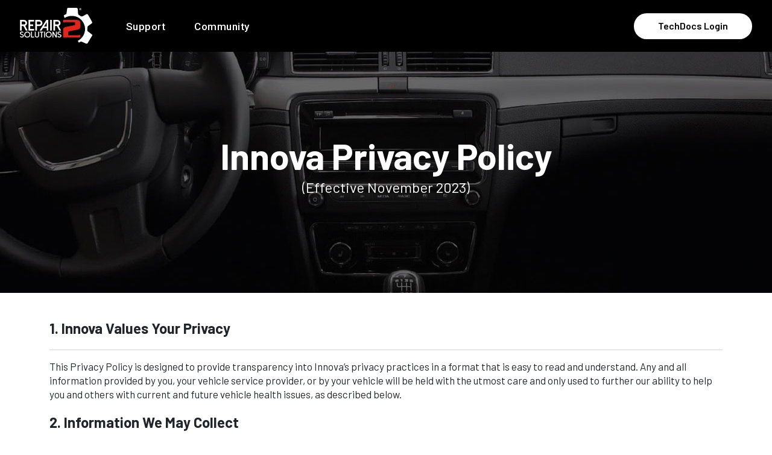

--- FILE ---
content_type: text/html; charset=utf-8
request_url: https://www.repairsolutions.com/privacy-policy
body_size: 53231
content:
<!DOCTYPE html>
<html lang="en">
<head>
    <meta charset="utf-8">
<meta name="viewport" content="width=device-width, initial-scale=1, shrink-to-fit=no">
<meta name="description" content="">
<meta name="author" content="Innova Electronics">
<meta name="generator" content="https://repairsolutions.com">
<title>Privacy Policy - Repairsolutions2</title>
<link rel="icon" href="https://www.repairsolutions.com/img/favicon.svg" type="image/svg+xml">
<!-- Google Font: -->
<link rel="preconnect" href="https://fonts.googleapis.com">
<link rel="preconnect" href="https://fonts.gstatic.com" crossorigin>
<link href="https://fonts.googleapis.com/css2?family=Barlow:wght@400;600;700&family=Oswald:wght@400;700&family=Roboto:wght@100;400;500;700&display=swap" rel="stylesheet">
<link rel="stylesheet" href="https://cdnjs.cloudflare.com/ajax/libs/limonte-sweetalert2/7.2.0/sweetalert2.min.css">
<script src="https://cdnjs.cloudflare.com/ajax/libs/limonte-sweetalert2/7.2.0/sweetalert2.all.min.js"></script>
<script src="https://www.google.com/recaptcha/api.js" async defer></script>
<script>
    var rootUrl = 'https://www.repairsolutions.com';
</script>
    


    <link rel="stylesheet" href="/css/bundle.css" />

</head>
<body>
    <nav class="navbar web-navbar fixed-top navbar-expand-lg navbar-dark" aria-label="RS2 navbar">
    <div class="container-fluid">
        <a class="navbar-brand" href="https://www.repairsolutions.com">
            <img src="https://www.repairsolutions.com/img/svg/logo-white.svg" alt="" width="120">
        </a>
        <button class="navbar-toggler" type="button" data-bs-toggle="collapse" data-bs-target="#navbarsRS2" aria-controls="navbarsRS2" aria-expanded="false" aria-label="RS2 navigation">
            <span class="navbar-toggler-icon"></span>
        </button>
        <div class="collapse navbar-collapse" id="navbarsRS2">
            <ul class="navbar-nav me-auto mb-2 mb-lg-0">
                <li class="nav-item">
                    <a class="nav-link" href="https://rs2.helpscoutdocs.com/article/2253-repairsolutions2-support-features">Support</a>
                </li>
                <li class="nav-item">
                    <a class="nav-link" href="https://rs2.circle.so/home">Community</a>
                </li>
            </ul>
            <div class="dflex">
                <a href="/login" class="web-btn web-btn-05 web-btn-100p-mobile btn btn-bg-05 mb-2 mb-md-0">TechDocs Login</a>
            </div>
        </div>
    </div>
</nav>

    
<main class="web-public">
    <section class="web-public-header" style="background:url('https://www.repairsolutions.com/img/jpg/bg-policy.jpg') center center no-repeat;">
        <h4 class="cl-fff">
            Innova Privacy Policy <br>
            <p class="fs-24 cl-fff">(Effective November 2023)</p>
        </h4>
    </section>
    <section class="web-public-container pt-5">
        <div class="container">
            <h6>1. Innova Values Your Privacy</h6>
            <hr class="cl-13">
            <p class="mb-2">This Privacy Policy is designed to provide transparency into Innova’s privacy practices in a format that is easy to read and understand. Any and all information provided by you, your vehicle service provider, or by your vehicle will be held with the utmost care and only used to further our ability to help you and others with current and future vehicle health issues, as described below.</p>
            <h6>2. Information We May Collect</h6>
            <hr class="cl-13">
            <p>We collect two main types of information related to you or your use of our products and services:</p>
            <p class="ml-2">(1) Information from or about you or your devices</p>
            <p class="ml-2">(2) Information from or about your vehicle</p>
            <ul class="web-ul-number ml-2 mb-4">
                <li>
                    <p><strong>Collection of information from or about you or your devices</strong></p>
                    <p>We may collect information from you or about you (such as your name, address, phone number, email address, payment information, geolocation) or your devices in a number of ways including: </p>
                    <ul class="web-ul-disc ml-2">
                        <li>
                            <p><strong>Through our APP and Website.</strong> We may collect information from or about you through our software applications, websites, social media pages, email messages, through your Innova device(s) or through third party diagnostic parts/services providers that use our diagnostic services. Several sections of our mobile software application (“APP”) and the website(s) used to provide our diagnostic services (“Website”) request and collect personal information, such as your name, billing and shipping address, email address, telephone number, vehicle identification number, payment information and/or your geolocation.</p>
                        </li>
                        <li>
                            <p><strong>Through your browser or device:</strong> We also collect aggregated information about you, such as your Internet Protocol (IP) address to help diagnose problems with our systems and ensure your safety and security. During your visit to our Website, we monitor your experience by collecting additional data, including the duration of your visit, web browser type and version, operating system name and version, computer type, referring sites, type of product used, version of the APP you are using and other web browsing behaviors and statistics. We need this information for internal purposes for system improvements and to better serve you.</p>
                        </li>
                        <li>
                            <p><strong>Offline:</strong> We may also collect information from or about you offline, such as when you contact customer service or our sales department about any of our products or services. </p>
                        </li>
                        <li>
                            <p><strong>Through your internal account:</strong> If you purchase our products through our Website, you may receive an internal account which is hosted on our Website. In processing your internal account, we may collect information from you including name, shipping and billing address, email address, phone number, vehicle identification number, and payment information, as well as information regarding products that you purchase. </p>
                        </li>
                        <li>
                            <p><strong>Through other sources:</strong> We may receive information about you from other sources, such as various state department of motor vehicle records, public databases, third-party vehicle repair or parts suppliers and social media platforms.</p>
                        </li>
                    </ul>
                    <p>When you visit our Website or use our APP, we may use cookies, analytics, and other similar third-party technologies to improve our Website and APP as detailed below:</p>
                    <ul class="web-ul-disc ml-2">
                        <li>
                            <p><strong>Cookies:</strong> A cookie is a text file that is placed on your hard disk by an internet web server. Cookies cannot be used to run programs or deliver viruses to your computer. Instead, cookies are uniquely assigned to you and can only be read by a web server in the domain that issued the cookie to you. Cookies allow us to collect information such as browser type, time spent on the APP and Website, pages visited, language preferences, and other web traffic data. The APP and the Website collect “cookie” information to personalize your browsing experience and to provide you with better service and provide us with information about your needs and interests. Most web browsers can accept or decline “cookies”. Popular browsers such as Microsoft® Internet Explorer, Apple® Safari, Mozilla Firefox®, Google® Chrome, and Netscape® automatically accept cookies, but you can modify their settings to decline cookies if you desire. Some third-party websites also use cookies to provide an interactive experience, so if you choose to decline cookies you may not be able to view all features on those websites.</p>
                        </li>
                        <li>
                            <p><strong>Your right to opt out of Cookies:</strong> If you do not want information collected through the use of cookies when using our APP or the Website, you can automatically decline cookies. However, if you do not accept these cookies, it may affect your use of the APP or Website.</p>
                        </li>
                        <li>
                            <p><strong>Analytics:</strong> We use website and application analytics services provided by third parties (such as Google Analytics) that use cookies and other similar technologies to collect information about your use of the Website or APP and to report trends, without identifying individual visitors. The third parties that provide us with these services may also collect information about your use of third-party websites. </p>
                        </li>
                        <li>
                            <p><strong>Third-Party Websites:</strong> Our website and the APP may provide links to third-party web sites. We do not endorse the content on any such third-party websites, nor are we responsible for the content of linked third-party websites. Your use of third-party websites is at your own risk and subject to the terms and conditions of use for such third-party websites. </p>
                        </li>
                    </ul>
                    <p>We retain the personal information we collect from or about you and your device or vehicle for the period necessary to fulfill the purposes outlined in this Privacy Policy unless a longer retention period is required or permitted by law. We also may collect information in a form that does not permit direct association with any specific individual. We may collect, use, transfer, and disclose non-personally identifiable data for any purpose. If we do combine non-personally identifiable data with your personal information, the combined information will be treated as personal information for as long as it remains combined.</p>
                </li>
                <li class="mb-2">
                    <p><strong class="mb-2">Collection of information from your vehicle</strong></p>
                    <p>We may collect a variety of information from or about your vehicle. </p>
                    <ul class="web-ul-disc ml-4">
                        <li>
                            <p><strong>Diagnostic Vehicle Information:</strong> As part of the diagnostic evaluation provided by the APP and the Website, we receive and collect identifying and diagnostic information from your vehicle that identifies and indicates the operating condition of your vehicle, including the make, model, year and vehicle identification number of your vehicle. This information is compared to other stored information collected from similar vehicles and other reference materials to help identify any defects in your vehicle, to derive the most likely fix to remedy the defects, to identify parts and labor needed to repair the identified defects in your vehicle and to permit you to engage independent service providers to implement such repairs. Your vehicle information is permanently merged with our stored vehicle fix database to further enhance our ability to identify and derive fixes for current and future defects in your vehicle and similar vehicles that we may later service. In some instances, your vehicle information is deidentified (anonymized) in the course of the diagnostic process or sometime thereafter. </p>
                        </li>
                        <li>
                            <p><strong>Geolocation Data:</strong> To provide you with suggested nearby automotive repair and parts providers to assist you in servicing your vehicle, we collect geolocation data from or about you through your use of the App which tracks the location of you and your vehicle. </p>
                        </li>
                        <li>
                            <p><strong>Opting out of data sharing:</strong> If you no longer want us to share your vehicle identification number with third parties, please go to <a href="https://www.innova.com/donotsellmyinfo" target="_blank">Innova.com/donotsellmyinfo</a>, or go to the Privacy section within the Settings section of our APP.</p>
                        </li>
                    </ul>
                </li>
            </ul>
            <h6>3. How We May Use Your Information</h6>
            <hr class="cl-13">
            <p>We may use information we collect about you or your vehicle to:</p>
            <p class="ml-2">(1) Communicate with you by electronic means on your mobile device</p>
            <p class="ml-2">(2) Provide products and services to you</p>
            <p class="ml-2">(3) Improve and enhance our products and services</p>
            <ul class="web-ul-number ml-2">
                <li>
                    <p><strong>To communicate with you</strong></p>
                    <p>We may use information we collect to communicate with you including:</p>
                    <ul class="web-ul-disc ml-4">
                        <li>
                            <p>To respond to your inquiries and requests, such as customer support questions regarding any of the products offered on our Website and to send you product information, emails or brochures.</p>
                        </li>
                        <li>
                            <p>To alert you of new products, special offers and other information related to your vehicle repairs and diagnostic information.</p>
                        </li>
                        <li>
                            <p>To electronically communicate with you through your mobile device to provide you with vehicle diagnostic information and various repair estimates to assist you in repairing your vehicle.</p>
                        </li>
                        <li>
                            <p>To provide you with suggested nearby automotive repair and parts providers to assist you in servicing your vehicle.</p>
                        </li>
                        <li>
                            <p>To process payments and service our accounts with you.</p>
                        </li>
                    </ul>
                </li>
                <li>
                    <p><strong>To provide our products and services</strong></p>
                    <p>We may use information we collect to provide our products and services to you, including:</p>
                    <ul class="web-ul-disc ml-4">
                        <li>
                            <p>To fulfill your purchases from our Website, including to process your payments, deliver products to you, and provide customer service to you.</p>
                        </li>
                        <li>
                            <p>To monitor your use of the APP and the Website.</p>
                        </li>
                        <li>
                            <p>To assist you by providing vehicle diagnostic information and repair costs concerning your vehicle and to provide you with information from or about suggested nearby automotive repair and parts providers to assist you in servicing your vehicle.</p>
                        </li>
                        <li>
                            <p>To ensure a safe and secure web browsing experience.</p>
                        </li>
                    </ul>
                </li>
                <li>
                    <p><strong>To improve and enhance our products and services</strong></p>
                    <p>We may use information we collect for other purposes, including:</p>
                    <ul class="web-ul-disc ml-4">
                        <li>
                            <p>To fulfill your purchases from our Website, including to process your payments, deliver products to you, and provide customer service to you.</p>
                        </li>
                        <li>
                            <p>To monitor your use of the APP and the Website to make enhancements and upgrades to our services.</p>
                        </li>
                        <li>
                            <p>We may use your vehicle information, including vehicle identification number and vehicle diagnostic codes, to supplement our vehicle fix database in order to enhance our diagnostic capabilities.</p>
                        </li>
                        <li>
                            <p>We may use your geolocation to provide you with suggested nearby automotive repair and parts providers to assist you in servicing your vehicle.</p>
                        </li>
                        <li>
                            <p>To improve the content and service of our Website and to improve our products.</p>
                        </li>
                        <li>
                            <p>To ensure a safe and secure web browsing experience.</p>
                        </li>
                    </ul>
                </li>
            </ul>
            <h6>4. How We May Share Your Information</h6>
            <hr class="cl-13">
            <p>We may share information we collect about you or your vehicle to:</p>
            <p class="ml-2">(1) Third parties</p>
            <p class="ml-2">(2) Our service providers and business partners to perform services on our or your behalf</p>
            <p class="ml-2">(3) Other parties as required by law</p>
            <ul class="web-ul-number ml-2">
                <li>
                    <p><strong>With third parties</strong></p>
                    <p>We may share information with third parties, such as the following circumstances:</p>
                    <ul class="web-ul-disc ml-4">
                        <li>
                            <p>We may share your information with unaffiliated automotive repair and parts providers in your area to enable them to provide competitive estimates to provide repair parts or perform repair services on your vehicle.</p>
                        </li>
                        <li>
                            <p>We also may share vehicle diagnostic information with third party data scientists to develop algorithm to enhance Innova’s products.</p>
                        </li>
                        <li>
                            <p>We may share vehicle diagnostic information and your geolocation with third parties to provide you with suggested nearby automotive repair and parts providers to assist you in servicing your vehicle.</p>
                        </li>
                        <li>
                            <p>We may enhance our vehicle diagnostic information provided to you by identifying third parties, such as Car Advise®, that you can contact directly to help you find the best price for car maintenance and repairs.</p>
                        </li>
                        <li>
                            <p>We utilize various tracking methods to enhance our marketing and improve user experiences, including the following:</p>
                            <ul class="web-ul-circle ml-2">
                                <li>
                                    <p><strong>Facebook Ads:</strong> We may use Facebook Ads to deliver targeted content to you based on your interests and interactions with our services.</p>
                                </li>
                                <li>
                                    <p><strong>Google Ads:</strong> Google Ads may be employed to display relevant advertisements based on your interactions with our services.</p>
                                </li>
                                <li>
                                    <p><strong>YouTube Ads:</strong> We may use YouTube Ads to promote our products or services based on your preferences.</p>
                                </li>
                                <li>
                                    <p><strong>Email Marketing:</strong> Your email address may be used to send marketing materials related to the APP. You can opt out of these communications at any time.</p>
                                </li>
                                <li>
                                    <p><strong>Cookie Tracking:</strong> Cookies help us collect data to enhance your experiences on the APP.</p>
                                </li>
                                <li>
                                    <p><strong>URL Tracking (UTM and Amazon Attribution):</strong> We may use tracking parameters in URL’s to analyze the effectiveness of our marketing campaigns, including those on Amazon.</p>
                                </li>
                                <li>
                                    <p><strong>TikTok Ads Tracking:</strong> TikTok Ads may be used to deliver targeted content to you.</p>
                                </li>
                            </ul>
                        </li>
                    </ul>
                </li>
                <li>
                    <p><strong>With our service providers and business partners</strong></p>
                    <p>We may share information we collect from you with our service providers and business partners when necessary to provide services on our behalf or on your behalf, as to the following:</p>
                    <ul class="web-ul-disc ml-4">
                        <li>
                            <p>We may share your information, including name, address, email, geolocation, and vehicle identification number, with our affiliated automotive service providers so that these service providers can provide you with estimates for vehicle repairs and parts.</p>
                        </li>
                        <li>
                            <p>To better service you, we may share your information with other third-party service providers such as website hosting, data analysis, payment processing, customer service, auditing, marketing, and other similar services.</p>
                        </li>
                    </ul>
                </li>
                <li>
                    <p><strong>With other third parties</strong></p>
                    <p>We do not share information that personally identifies you with unaffiliated third parties for their marketing purposes unless you opt-in to that sharing. We may transfer and disclose information, including information that may or may not personally identify you, to third parties to comply with a legal obligation when we believe the law requires it. We may also share information in the following other circumstances:</p>
                    <ul class="web-ul-disc ml-4">
                        <li>
                            <p>Your vehicle information, including vehicle identification number and vehicle diagnostic information, may be aggregated with information from other vehicles and sold in bulk to a third party. However, other than vehicle information as set forth above, we do not sell your personal information to anyone for any purpose.</p>
                        </li>
                        <li>
                            <p>Your vehicle information may also be transferred to and used by affiliated and unaffiliated third parties in the United States or other countries as part of generalized statistical analysis for evaluating vehicle condition data and generating predictive diagnostic reports for predicting defects in various make/model vehicles, such as the CarMD® Vehicle Health Index.</p>
                        </li>
                    </ul>
                    <p><strong>Opting out of data sharing:</strong> If you no longer want us to share personal information about you with third parties, please go to the Website at <a href="https://www.innova.com/donotsellmyinfo" target="_blank">Innova.com/donotsellmyinfo</a>, or go to the Privacy section within the Settings section of our APP.</p>
                    <p><strong>Right to delete and access information.</strong> You have the right to access and/or delete any and all personal information that you have provided to us. If you want to exercise your right to delete or access personal information, <a href="https://www.innova.com/consumerprivacy" target="_blank">click here</a>.</p>
                </li>
            </ul>
            <h6>5. Our Security Practices and User Generated Content</h6>
            <hr class="cl-13">
            <p class="fs-22"><strong>Our Security Practices: </strong></p>
            <p>All information collected by our server is protected through a 128-bit encryption firewall, which prevents outside visitors from collecting any information about you. Internally, the information is redirected and stored in a secure and isolated server that is only accessible by authorized personnel.</p>
            <p>The Website may offer some services that allow you to record and store information in a password-protected area. You are responsible for taking all reasonable steps to ensure that no unauthorized person shall have access to your passwords or your Innova account. We do not assume any responsibility or liability for any information you store.</p>
            <p class="fs-22"><strong>User Generated Content: </strong></p>
            <p>Any information or material that you may upload onto the Public Area of the Website (User Generated Content) is not confidential or proprietary. You grant, and warrant that you have the right to grant to Innova, its affiliates, distributors and suppliers, a non-exclusive, non-revocable, worldwide, transferable, royalty-free, perpetual right to use your User Generated Content in any manner of media now or later developed for any purpose, commercial, advertising or otherwise, including the right to store translate, display, perform, reproduce, modify, create derivative works, sub-license, distribute, assign and commercialize without any payment due to you.</p>
            <p>If you use a Public Area of the Website or software application, such as the discussion board, chat room, blog, bulletin board or testimonial form, you are solely responsible for your own communications, the consequences of posting those communications and your reliance on any communications found in the Public Areas. You will not post any content which you are not properly authorized to post and will indemnify and hold Innova, along with its affiliates, distributors and suppliers harmless for any consequences arising from your breach of this provision. We also reserve the right to delete, edit, or omit any offensive comments posted at any such public areas of the Website.</p>
            <p class="fs-22"><strong>Children Under 18: </strong></p>
            <p>Our Site and APP is not intended for children under 18 years of age. We do not knowingly collect or use personal information about children under 18 without parental consent. We have no way to determine the age of those who use our Website and APP and request that no one under the age of 18 use the Website or APP or provide any personal information. We will remove any personal information of those under the age of 18 if we discover that we have inadvertently collected it. </p>
            <p class="fs-22"><strong>Notice to International Users: </strong></p>
            <p>The Website and APP are both hosted in the United States and are subject to U.S. law and are intended for users located only in the United States. By accessing the using the Website and APP, you consent to the transfer to and processing of your personal information in the U.S.</p>
            <h6>6. Data Privacy Choice and Transparency</h6>
            <hr class="cl-13">
            <p>We allow you to have control over the data that we collect, use, and share from or about you, or your use of our products or services. Some features of our APP may require access to certain native applications on your mobile device, such as the camera and photo album. If you decide to use these features, we will ask you for your consent prior to accessing the applications and collecting personal information. You can revoke your consent at any time by changing the settings. With your consent, we may send promotional and non-promotional push notifications or alerts to your mobile device. You can deactivate these messages at any time by changing the notification settings on your device. You may at any time ask us to stop sending you emails or other communications. To ask us to remove your information from our mailing lists or to submit a request, please contact us as described in the section “How to Contact Us.” </p>
            <p class="fs-22"><strong>California Consumer Privacy Act: </strong></p>
            <p>If you live in California, under the California Consumer Privacy Act (“CCPA”), you have the right to request access to and receive information about what data that we have collected about you; have the information restricted or deleted; and/or withdraw your consent to certain uses of your information. These rights may also exist to some lesser degree in other jurisdictions. You may also have the right to data portability regarding the data you provided to us. You can exercise your rights in one of the methods below:</p>
            <ul class="web-ul-disc ml-4">
                <li>If you would like to exercise your CCPA rights to access or delete information from or about you, you may <a href="https://www.innova.com/consumerprivacy" target="_blank">click here</a>. </li>
                <li>You can opt out of the sale of your personal information on the link provided on our Website at <a href="https://www.innova.com/donotsellmyinfo" target="_blank">innova.com/donotsellmyinfo</a>, or go to the Privacy section within the Settings section of our APP. </li>
            </ul>
            <p class="fs-22"><strong>Notice of Collection and Use of Personal Information: </strong></p>
            <p>“Personal information” and “personal data” is information that identifies, relates to, describes, is reasonably capable of being associated with, or could reasonably be linked, whether directly or indirectly, with a particular person. We may have collected the following categories of personal information about you in the last 12 months: </p>
            <ul class="web-ul-disc ml-4">
                <li>Various identifiers, including, name, address, phone number, geolocation, online identifier, Internet Protocol address, email address, account name, or other similar identifiers.</li>
                <li>Personal information categories listed in the California Customer Records statute (Cal. Civ. Code § 1798.80(e)), including, telephone number or financial information.</li>
                <li>Commercial information, including records of products or services purchased, obtained, or considered, or other purchasing or consuming histories or tendencies.</li>
                <li>Internet or other similar network activity, including, browsing history, search history, information on a consumer's interaction with a website, application, or advertisement, including protocol (IP) addresses, browser type, internet service provider (ISP), referring/exit pages, the files viewed on our Website or APP (e.g., HTML pages, graphics, etc.), operating system, date/time stamp, and/or clickstream data in order to analyze trends in the aggregate and administer our Website or APP.</li>
                <li>Inferences drawn from other personal information, including, profile reflecting a person's preferences, characteristics, predispositions, behavior, attitudes, intelligence, abilities, and aptitudes.</li>
                <li>Protected classification characteristics, including, race, color, national origin, marital status, sex, veteran, or military status.</li>
            </ul>
            <p>We may use and collect the above categories of personal information for the purposes described in this Privacy Policy, including those purposes set forth in the section entitled “How We May Use Your Information.” We may use the categories of personal information listed above for any of the business purposes identified in the California Privacy Rights Act (“CPRA”). We will not collect additional categories of personal information or use the personal information we collect other than for the purposes stated or for materially different or incompatible purposes without first providing you with notice. </p>
            <p class="fs-22"><strong>Sources of Personal Information: </strong></p>
            <p>We may have obtained personal information about you from any of the sources identified in this Privacy Policy, including the following categories of sources in the last 12 months: (1) directly from you, such as when you ask a question or purchase a product or service; (2) from your devices or when you visit our Website or APP; (3) from our affiliates and subsidiaries; (4) from our vendors who provide services on our behalf; (5) from our joint marketing partners; (6) from online advertising services and advertising networks; (7) from our data analytics providers; (8) from government entities; (9) from our operating systems and platforms; (10) from social networks; or (11) from data brokers. </p>
            <p class="fs-22"><strong>Retention of Personal Information: </strong></p>
            <p>We retain your personal information for as long as reasonably necessary to achieve our business purposes for which it was collected, processed, or otherwise disclosed. The retention period for each category of personal information is determined by the nature and sensitivity of the information; whether such information is necessary to provide the services and/or goods to you; whether such information is required under applicable law for us to maintain; or whether such information is necessary to protect your or our rights under applicable law. All information is retained in accordance with our internal record retention policy.</p>
            <p class="fs-22"><strong>California Privacy Rights Act: </strong></p>
            <p>Subject to certain exceptions under the CPRA, California residents may have the following rights with respect to their personal information collected by us: </p>
            <ul class="web-ul-disc ml-4">
                <li>
                    <p><strong>The right to know and access.</strong> California residents have the right to request we disclose: (1) the personal information that we collect about you; (2) the categories of personal information that we collected about you in the preceding 12 months; (3) the categories of purposes for which such personal information was disclosed in the preceding 12 months; (4) the categories of sources for which such personal information was collected; and (5) the categories of third parties with whom such personal information may have been shared.</p>
                </li>
                <li>
                    <p><strong>The right to deletion.</strong> California residents have the right to request that we delete the personal information that we or our vendors collected about you. There may be circumstances where we will be unable to delete your personal information. If we are unable to comply with your request for deletion, we will let you know the reason why.</p>
                </li>
                <li>
                    <p><strong>The right to correct inaccurate information.</strong> California residents have the right to request that a business maintaining inaccurate personal information about the resident correct that inaccurate personal information.</p>
                </li>
                <li>
                    <p><strong>The right to opt-out of the sale or sharing of personal information.</strong> California residents have the right to direct that a business that sells or shares his or her personal information does not sell or share such information.</p>
                </li>
                <li>
                    <p><strong>Right to no retaliation.</strong> California residents have a right of non-retaliation if they choose to exercise a consumer right. If a California resident chooses to exercise any of these rights, we will not discriminate.</p>
                </li>
                <li>
                    <p><strong>Right to limit and use and disclosure of sensitive personal information.</strong> California residents have the right to request that we limit our use of their sensitive personal information to that use which is necessary to perform the services or provide the goods reasonably expected by an average consumer of such services or goods.</p>
                </li>
                <li>
                    <p><strong>The right to opt out of automated decision-making technology.</strong> If automated decision-making technology like profiling is used, California residents have a right to request meaningful information about the logic involved in automated decision-making technology and a description of the likely outcome of the process with respect to them.</p>
                </li>
            </ul>
            <p class="fs-22"><strong>Exercising California Privacy Rights </strong></p>
            <p>To exercise any of these rights, <a href="https://www.innova.com/pages/consumerprivacy" target="_blank">please click here</a>. In connection with submitting a request, you must provide a valid email address linked to an active account, a matching password, and must be a resident of the state of California. </p>
            <p>Only a California resident may make a verifiable consumer request related to his or her personal information. A California resident may only make a verifiable consumer request for access or data portability twice within a 12-month period. The verifiable consumer request must provide sufficient information that allows us to reasonably verify the requestor is the person about whom we collected personal information or an authorized representative and describe the request with sufficient detail that allows us to understand and respond. We cannot respond to a request or provide personal information if we cannot verify the identity or authority to make the request. </p>
            <p class="fs-22"><strong>Sharing of California Resident Personal Information </strong></p>
            <p>We may have disclosed your personal information identified above for a business purpose to the following categories of third parties: (a) our parent companies, affiliates, and/or joint venture partners; (b) our data analytics partners; (c) social media networks; and (d) our service providers and security partners. We may have shared your personal information set forth in the categories identified above to government agencies, law enforcement and our service providers. </p>
            <p class="fs-22"><strong>Do Not Track Signals </strong></p>
            <p>Some web browsers have “Do Not Track” or similar features that allow you to tell each website you visit that you do not want your activities on that website tracked. Presently, our Website and App do not respond to “Do Not Track” signals and will continue to collect information about you even if your browser’s “Do Not Track” feature is activated. </p>
            <p class="fs-22"><strong>Shine the Light Law </strong></p>
            <p>California's "Shine the Light" law (Civil Code Section § 1798.83) permits California residents who are users of our Website and APP to request information regarding our disclosure of personal information to third parties for direct marketing purposes. To make such a request, <a href="http://innova.com/pages/consumerprivacy" target="_blank">please click here</a>.</p>
            <h6>7. Changes to this Privacy Policy</h6>
            <hr class="cl-13">
            <p class="mb-4">We may update this Privacy Policy from time to time. If we make any material changes to the Privacy Policy, we will post notice of the changes and the updated Privacy Policy on the Site, along with its effective date, and any other notifications as required by law. </p>
            <p>By using our Website, APP or other products and services, you accept the terms of our Privacy Policy. If you do not agree with any proposed changes to the Privacy Policy, you should discontinue your use of the Site and the APP. Your continued use of the Website or the APP after we have posted changes to the Privacy Policy will indicate that you agree that your information can be collected and processed in accordance with the updated Privacy Policy.</p>
            <h6>Repair Solutions 2: Children’s Privacy Notice</h6>
            <hr class="cl-13">
            <p>This privacy notice supplements our Privacy Policy and provides additional information about how we collect, use and disclose personal information from children under the age of 18 (a “Child” or “Children”).</p>
            <p>We are committed to Children’s privacy.</p>
            <p>Protecting the privacy of Children is especially important to IEC. For that reason, we created certain features designed to help protect personal information relating to Children (“Child Users”). When a Child creates an account, we collect their information in compliance with applicable laws, including by seeking the consent of a parent or legal guardian (“Parent”) for creation of that account.</p>
            <p>We do not collect, use, or disclose a Child’s personal information online unless the Parent consents or as permitted by law.</p>
            <p><strong>How Children can use and register for our Service</strong></p>
            <p>Users may view our content and do exercises without creating an account. Functionality is limited if users do not create an account.</p>
            <p>We do not knowingly permit Child Users to create an account without the consent of a Parent. If we learn that personal information of a Child User has been collected on our Service without Parent consent, we will take appropriate steps to delete this information. If you are a Parent and discover that your child under the age of 18 has registered a personal account with our Service without consent, please Contact Support@Innova.com and request that we delete that child’s personal information from our systems.</p>
            <p><strong>Child Users can sign up for a RS2 account in one of the following ways:</strong></p>
            <p>A Child User may sign up for a RS2 Account with parent consent</p>
            <p>When a Child User registers for our Service, we request a username, birthdate, password, and a Parent’s email address so that we can email the Child User’s Parent in order to seek consent for the Child to use the Service. We do not ask the Child User for any more information than is necessary to provide the Service to the Child User or to seek Parent consent. The Child User is permitted to use the Service for 7 days through a Restricted Account while we notify the Parent and request consent. If we do not receive consent from the Parent within 7 days, the Child User’s Restricted Account is closed, and the Child’s personal information is deleted from our systems. We may rely on a School to provide consent on behalf of a Parent, as described below.</p>
            <p><strong>Methods for providing Parental consent</strong></p>
            <p>Parents may provide consent for a Child User to use the Service through a Restricted Account by responding affirmatively to an email sent by IEC to the Parent’s email address provided by the Child User during registration. If we do not receive consent from the Parent within 7 days, the Child User’s account will be closed, and the Child’s personal information will be deleted from our systems. Restricted Accounts may access and use certain features of the Service in a limited manner.</p>
            <p><strong>Parent accounts</strong></p>
            <p>To enable additional functionality for the Child User account and to enable full access and control over the Child User’s account activity, the Parent must create a “Parent Account” on the Service and connect to the Child User’s account by clicking on the account creation link in the Parental consent notice. Parent Accounts control the settings and functionality of the Child User’s account. The Parent can maintain the Child’s Restricted Account, and can enable additional account functionality and features, if desired. Parents can revoke a Child User’s permissions to use the Service at any time by deleting the account.</p>
            <p><strong>Restricted Accounts for Child Users</strong></p>
            <p>We attempt to restrict a Child User’s access to certain features that could result in disclosure of the Child’s personal information. A Restricted Account limits sharing and displaying private information about the Child User in various ways.</p>
            <p>For example, a Child User with a Restricted Account cannot:</p>
            <ul class="web-ul-disc ml-4">
                <li>
                    <p>Display personal information other than a username. Restricted Accounts contain the Child’s username and do not include other personal information or profile information. Because the username may be displayed on the Service, we strongly recommend selecting a username that does not relate to or identify the real name of the Child. The Child’s username can be selected or revised by the Parent by creating a Parent Account.</p>
                </li>
                <li>
                    <p>Add or edit personal information associated with a Restricted Account.</p>
                </li>
                <li>
                    <p>Post to public community forums, or post questions or answers on lessons.</p>
                </li>
                <li>
                    <p>Receive emails from IEC (all emails are sent to the Parent email on file).</p>
                </li>
                <li>
                    <p>Communicate with or disclose personal information to other drivers other than a username. Similarly, other drivers cannot communicate with a Child User with a Restricted Account except to assign content for the Child User.</p>
                </li>
            </ul>
            <p><strong>What information we collect from a Child User, and how we use this information</strong></p>
            <p>We collect a username, birthdate, and Parent’s email address when a Child User registers for the Service, as well as any other personal information a Parent adds to a Child User’s account, as described above. We collect information about the Child User’s use of the Service. We also collect usage and device information, as described in Collection of information.</p>
            <p>We use information collected about Child Users to provide the Services, personalize their experience, to communicate with them, to improve our services, to develop new offerings, and for purposes of protecting the safety of our users and complying with legal requirements. For more information about how we use information about Child Users, see our description of Use of information. We use the Parent’s email address to communicate messages about the account.</p>
            <p><strong>How we disclose information relating to a Child User</strong></p>
            <p>As described above, Restricted Accounts have limited information sharing capabilities. A username and progress information, along with any personal information the Parent added to the Child’s profile, is disclosed to other drivers, though a Parent Account may restrict the Child User from adding other drivers to the account. Parents may also enable additional information sharing features through a Parent Account, for example, by adding profile information and permitting the profile to be disclosed to other drivers and other users or enabling the Child User to post content (e.g., questions and answers) to the Service. Parents that enable content-posting features should be aware that a Child User could post personally identifiable information in free-form content on the Service and should monitor the Child User’s posts and delete personal information if needed. We may also disclose personal information of Child Users for business purposes, as described in Disclosure of information.</p>
            <p><strong>No Third-Party Tracking and No Targeted Advertising</strong></p>
            <p>We do not display any targeted advertising on the Service. We do not disclose personal information of Child Users for direct marketing purposes or for targeted advertising purposes. In addition, we take steps to disable third party ad networks on webpages with child-directed content or when a Child User logs into a Restricted Account on the Service.</p>
            <p><strong>How to access, modify and delete your Children Accounts</strong></p>
            <p>As a Parent, you have the ability to access and control information about your Child User in your Parent Account. To refuse future collection or use of your child’s personal information, you can delete your Child User’s Account. Please note, you must delete your Child User’s account before you delete the Parent Account.</p>
            <p>If you do not have a Parent Account associated with your Child User’s Restricted Account, you may contact us at our Support page to access or delete the Child User’s account. Please note you will need the Child User’s username, and we may take steps to authenticate your identity before we can provide access to the Restricted Account.</p>
            <p><strong>Contact Information</strong></p>
            <p>Do you have questions or comments regarding this website or our policies? Please contact:</p>
            <p>Innova Electronics Corp.</p>
            <p>Customer Service Department</p>
            <p>17352 Von Karman Avenue</p>
            <p>Irvine, California 92614</p>
            <p>Phone: 1-888-692-2763</p>
            <p>Email: <a href="mailto:Support@Innova.com" target="_blank">Support@Innova.com</a></p>

        </div>
    </section>
</main>


    <footer class="web-footer">
    <div class="web-footer-top">
        <div class="web-container container-fluid">
            <div class="row">
                <div class="col-md-6 col-lg-2 mb-2">
                    <div class="mb-2">
                        <img src="https://www.repairsolutions.com/img/svg/logo-black.svg" alt="" width="150">
                    </div>
                </div>
                <div class="col-md-6 col-lg-8 mb-2">
                    <h6 class="fs-20 roboto-bold mb-4">Customer Service:</h6>
                    <p>Call us: +1 888-291-6890</p>
                    <p>Email: <a class="cl-12" href="mailto:support@repairsolutions.com">support@repairsolutions.com</a></p>
                    <p>Available hours: Mon-Fri 6am-6pm PST</p>
                </div>
                <div class="col-md-6 col-lg-2 text-lg-end mb-2">
                    <p class="roboto-regular"> Version # </p>
                    <p class="roboto-regular cl-04"> 1.11 </p>
                </div>
            </div>
        </div>
    </div>
    <div class="web-footer-bottom">
        <div class="web-container container-fluid py-4">
            <div class="row">
                <div class="col-xl-10">
                    <p>
                        <strong>Policies :</strong>
                        <a href="/eula">EULA</a> |
                        <a href="/privacy-policy">Privacy Policy</a>
                    </p>
                    <p class="roboto-regular"> Copyright &copy; 2025 IEC. All Rights Reserved </p>
                </div>
                <div class="col text-center">
                    <span class="d-flex flex-01">
                        <a href="https://legacy.repairsolutions.com" class="cl-05 text-underline roboto-regular">Legacy Login </a>
                        <i class="fa-solid fa-chevron-right ml-1"></i>
                    </span>
                </div>
            </div>
        </div>
    </div>
</footer>
    


    <script src="/js/bundle.js?v=BU3hCiQ92LFDSQOZR81qTl_zMt0"></script>
    <script src="/js/bundle.custom.js?v=74li3JIjvGkuM7IqeflaseFxoBE"></script>

    
    
    
        <script src="/js/bundle.home-page.js"></script>
    

</body>
</html>

--- FILE ---
content_type: text/html; charset=utf-8
request_url: https://www.repairsolutions.com/js/bundle.home-page.js
body_size: 5240
content:
<!DOCTYPE html>
<html lang="en">
<head>
    <meta charset="utf-8">
<meta name="viewport" content="width=device-width, initial-scale=1, shrink-to-fit=no">
<meta name="description" content="">
<meta name="author" content="Innova Electronics">
<meta name="generator" content="https://repairsolutions.com">
<title>Error - Repairsolutions2</title>
<link rel="icon" href="https://www.repairsolutions.com/img/favicon.svg" type="image/svg+xml">
<!-- Google Font: -->
<link rel="preconnect" href="https://fonts.googleapis.com">
<link rel="preconnect" href="https://fonts.gstatic.com" crossorigin>
<link href="https://fonts.googleapis.com/css2?family=Barlow:wght@400;600;700&family=Oswald:wght@400;700&family=Roboto:wght@100;400;500;700&display=swap" rel="stylesheet">
<link rel="stylesheet" href="https://cdnjs.cloudflare.com/ajax/libs/limonte-sweetalert2/7.2.0/sweetalert2.min.css">
<script src="https://cdnjs.cloudflare.com/ajax/libs/limonte-sweetalert2/7.2.0/sweetalert2.all.min.js"></script>
<script src="https://www.google.com/recaptcha/api.js" async defer></script>
<script>
    var rootUrl = 'https://www.repairsolutions.com';
</script>
    


    <link rel="stylesheet" href="/css/bundle.css" />

</head>
<body>
    <nav class="navbar web-navbar fixed-top navbar-expand-lg navbar-dark" aria-label="RS2 navbar">
    <div class="container-fluid">
        <a class="navbar-brand" href="https://www.repairsolutions.com">
            <img src="https://www.repairsolutions.com/img/svg/logo-white.svg" alt="" width="120">
        </a>
        <button class="navbar-toggler" type="button" data-bs-toggle="collapse" data-bs-target="#navbarsRS2" aria-controls="navbarsRS2" aria-expanded="false" aria-label="RS2 navigation">
            <span class="navbar-toggler-icon"></span>
        </button>
        <div class="collapse navbar-collapse" id="navbarsRS2">
            <ul class="navbar-nav me-auto mb-2 mb-lg-0">
                <li class="nav-item">
                    <a class="nav-link" href="https://rs2.helpscoutdocs.com/article/2253-repairsolutions2-support-features">Support</a>
                </li>
                <li class="nav-item">
                    <a class="nav-link" href="https://rs2.circle.so/home">Community</a>
                </li>
            </ul>
            <div class="dflex">
                <a href="/login" class="web-btn web-btn-05 web-btn-100p-mobile btn btn-bg-05 mb-2 mb-md-0">TechDocs Login</a>
            </div>
        </div>
    </div>
</nav>

    <main class="web-public web-landing">
    <section class="web-section-08 bg-09 cl-fff">
        <div class="web-container container-md">
                        <div class="px-2 px-md-6 pt-25 pb-20 px-xl-16 text-center">
                            <h3 class="mb-4">404 </h3>
                            <p class="web-text-01 mb-6">
                                Sorry, the page you requested does not exist.
                            </p>
                            <a href="https://www.repairsolutions.com" class="web-btn web-btn-02 web-btn-100p-mobile btn btn-bg-01 mb-2 mb-md-0">Return Home</a>
                        </div>
        </div>
    </section>
</main>

    <footer class="web-footer">
    <div class="web-footer-top">
        <div class="web-container container-fluid">
            <div class="row">
                <div class="col-md-6 col-lg-2 mb-2">
                    <div class="mb-2">
                        <img src="https://www.repairsolutions.com/img/svg/logo-black.svg" alt="" width="150">
                    </div>
                </div>
                <div class="col-md-6 col-lg-8 mb-2">
                    <h6 class="fs-20 roboto-bold mb-4">Customer Service:</h6>
                    <p>Call us: +1 888-291-6890</p>
                    <p>Email: <a class="cl-12" href="mailto:support@repairsolutions.com">support@repairsolutions.com</a></p>
                    <p>Available hours: Mon-Fri 6am-6pm PST</p>
                </div>
                <div class="col-md-6 col-lg-2 text-lg-end mb-2">
                    <p class="roboto-regular"> Version # </p>
                    <p class="roboto-regular cl-04"> 1.11 </p>
                </div>
            </div>
        </div>
    </div>
    <div class="web-footer-bottom">
        <div class="web-container container-fluid py-4">
            <div class="row">
                <div class="col-xl-10">
                    <p>
                        <strong>Policies :</strong>
                        <a href="/eula">EULA</a> |
                        <a href="/privacy-policy">Privacy Policy</a>
                    </p>
                    <p class="roboto-regular"> Copyright &copy; 2025 IEC. All Rights Reserved </p>
                </div>
                <div class="col text-center">
                    <span class="d-flex flex-01">
                        <a href="https://legacy.repairsolutions.com" class="cl-05 text-underline roboto-regular">Legacy Login </a>
                        <i class="fa-solid fa-chevron-right ml-1"></i>
                    </span>
                </div>
            </div>
        </div>
    </div>
</footer>
    


    <script src="/js/bundle.js?v=BU3hCiQ92LFDSQOZR81qTl_zMt0"></script>
    <script src="/js/bundle.custom.js?v=74li3JIjvGkuM7IqeflaseFxoBE"></script>

    
</body>
</html>

--- FILE ---
content_type: text/css; charset=UTF-8
request_url: https://www.repairsolutions.com/css/bundle.css
body_size: 479214
content:
@charset "UTF-8";
/*!
 * Bootstrap  v5.3.0 (https://getbootstrap.com/)
 * Copyright 2011-2023 The Bootstrap Authors
 * Licensed under MIT (https://github.com/twbs/bootstrap/blob/main/LICENSE)
 */
:root,[data-bs-theme=light]{--bs-blue:#0d6efd;--bs-indigo:#6610f2;--bs-purple:#6f42c1;--bs-pink:#d63384;--bs-red:#dc3545;--bs-orange:#fd7e14;--bs-yellow:#ffc107;--bs-green:#198754;--bs-teal:#20c997;--bs-cyan:#0dcaf0;--bs-black:#000;--bs-white:#fff;--bs-gray:#6c757d;--bs-gray-dark:#343a40;--bs-gray-100:#f8f9fa;--bs-gray-200:#e9ecef;--bs-gray-300:#dee2e6;--bs-gray-400:#ced4da;--bs-gray-500:#adb5bd;--bs-gray-600:#6c757d;--bs-gray-700:#495057;--bs-gray-800:#343a40;--bs-gray-900:#212529;--bs-primary:#0d6efd;--bs-secondary:#6c757d;--bs-success:#198754;--bs-info:#0dcaf0;--bs-warning:#ffc107;--bs-danger:#dc3545;--bs-light:#f8f9fa;--bs-dark:#212529;--bs-primary-rgb:13,110,253;--bs-secondary-rgb:108,117,125;--bs-success-rgb:25,135,84;--bs-info-rgb:13,202,240;--bs-warning-rgb:255,193,7;--bs-danger-rgb:220,53,69;--bs-light-rgb:248,249,250;--bs-dark-rgb:33,37,41;--bs-primary-text-emphasis:#052c65;--bs-secondary-text-emphasis:#2b2f32;--bs-success-text-emphasis:#0a3622;--bs-info-text-emphasis:#055160;--bs-warning-text-emphasis:#664d03;--bs-danger-text-emphasis:#58151c;--bs-light-text-emphasis:#495057;--bs-dark-text-emphasis:#495057;--bs-primary-bg-subtle:#cfe2ff;--bs-secondary-bg-subtle:#e2e3e5;--bs-success-bg-subtle:#d1e7dd;--bs-info-bg-subtle:#cff4fc;--bs-warning-bg-subtle:#fff3cd;--bs-danger-bg-subtle:#f8d7da;--bs-light-bg-subtle:#fcfcfd;--bs-dark-bg-subtle:#ced4da;--bs-primary-border-subtle:#9ec5fe;--bs-secondary-border-subtle:#c4c8cb;--bs-success-border-subtle:#a3cfbb;--bs-info-border-subtle:#9eeaf9;--bs-warning-border-subtle:#ffe69c;--bs-danger-border-subtle:#f1aeb5;--bs-light-border-subtle:#e9ecef;--bs-dark-border-subtle:#adb5bd;--bs-white-rgb:255,255,255;--bs-black-rgb:0,0,0;--bs-font-sans-serif:system-ui,-apple-system,"Segoe UI",Roboto,"Helvetica Neue","Noto Sans","Liberation Sans",Arial,sans-serif,"Apple Color Emoji","Segoe UI Emoji","Segoe UI Symbol","Noto Color Emoji";--bs-font-monospace:SFMono-Regular,Menlo,Monaco,Consolas,"Liberation Mono","Courier New",monospace;--bs-gradient:linear-gradient(180deg,rgba(255,255,255,.15),rgba(255,255,255,0));--bs-body-font-family:var(--bs-font-sans-serif);--bs-body-font-size:1rem;--bs-body-font-weight:400;--bs-body-line-height:1.5;--bs-body-color:#212529;--bs-body-color-rgb:33,37,41;--bs-body-bg:#fff;--bs-body-bg-rgb:255,255,255;--bs-emphasis-color:#000;--bs-emphasis-color-rgb:0,0,0;--bs-secondary-color:rgba(33,37,41,.75);--bs-secondary-color-rgb:33,37,41;--bs-secondary-bg:#e9ecef;--bs-secondary-bg-rgb:233,236,239;--bs-tertiary-color:rgba(33,37,41,.5);--bs-tertiary-color-rgb:33,37,41;--bs-tertiary-bg:#f8f9fa;--bs-tertiary-bg-rgb:248,249,250;--bs-heading-color:inherit;--bs-link-color:#0d6efd;--bs-link-color-rgb:13,110,253;--bs-link-decoration:underline;--bs-link-hover-color:#0a58ca;--bs-link-hover-color-rgb:10,88,202;--bs-code-color:#d63384;--bs-highlight-bg:#fff3cd;--bs-border-width:1px;--bs-border-style:solid;--bs-border-color:#dee2e6;--bs-border-color-translucent:rgba(0,0,0,.175);--bs-border-radius:.375rem;--bs-border-radius-sm:.25rem;--bs-border-radius-lg:.5rem;--bs-border-radius-xl:1rem;--bs-border-radius-xxl:2rem;--bs-border-radius-2xl:var(--bs-border-radius-xxl);--bs-border-radius-pill:50rem;--bs-box-shadow:0 .5rem 1rem rgba(0,0,0,.15);--bs-box-shadow-sm:0 .125rem .25rem rgba(0,0,0,.075);--bs-box-shadow-lg:0 1rem 3rem rgba(0,0,0,.175);--bs-box-shadow-inset:inset 0 1px 2px rgba(0,0,0,.075);--bs-focus-ring-width:.25rem;--bs-focus-ring-opacity:.25;--bs-focus-ring-color:rgba(13,110,253,.25);--bs-form-valid-color:#198754;--bs-form-valid-border-color:#198754;--bs-form-invalid-color:#dc3545;--bs-form-invalid-border-color:#dc3545}[data-bs-theme=dark]{color-scheme:dark;--bs-body-color:#adb5bd;--bs-body-color-rgb:173,181,189;--bs-body-bg:#212529;--bs-body-bg-rgb:33,37,41;--bs-emphasis-color:#fff;--bs-emphasis-color-rgb:255,255,255;--bs-secondary-color:rgba(173,181,189,.75);--bs-secondary-color-rgb:173,181,189;--bs-secondary-bg:#343a40;--bs-secondary-bg-rgb:52,58,64;--bs-tertiary-color:rgba(173,181,189,.5);--bs-tertiary-color-rgb:173,181,189;--bs-tertiary-bg:#2b3035;--bs-tertiary-bg-rgb:43,48,53;--bs-primary-text-emphasis:#6ea8fe;--bs-secondary-text-emphasis:#a7acb1;--bs-success-text-emphasis:#75b798;--bs-info-text-emphasis:#6edff6;--bs-warning-text-emphasis:#ffda6a;--bs-danger-text-emphasis:#ea868f;--bs-light-text-emphasis:#f8f9fa;--bs-dark-text-emphasis:#dee2e6;--bs-primary-bg-subtle:#031633;--bs-secondary-bg-subtle:#161719;--bs-success-bg-subtle:#051b11;--bs-info-bg-subtle:#032830;--bs-warning-bg-subtle:#332701;--bs-danger-bg-subtle:#2c0b0e;--bs-light-bg-subtle:#343a40;--bs-dark-bg-subtle:#1a1d20;--bs-primary-border-subtle:#084298;--bs-secondary-border-subtle:#41464b;--bs-success-border-subtle:#0f5132;--bs-info-border-subtle:#087990;--bs-warning-border-subtle:#997404;--bs-danger-border-subtle:#842029;--bs-light-border-subtle:#495057;--bs-dark-border-subtle:#343a40;--bs-heading-color:inherit;--bs-link-color:#6ea8fe;--bs-link-hover-color:#8bb9fe;--bs-link-color-rgb:110,168,254;--bs-link-hover-color-rgb:139,185,254;--bs-code-color:#e685b5;--bs-border-color:#495057;--bs-border-color-translucent:rgba(255,255,255,.15);--bs-form-valid-color:#75b798;--bs-form-valid-border-color:#75b798;--bs-form-invalid-color:#ea868f;--bs-form-invalid-border-color:#ea868f}*,::after,::before{box-sizing:border-box}@media(prefers-reduced-motion:no-preference){:root{scroll-behavior:smooth}}body{margin:0;font-family:var(--bs-body-font-family);font-size:var(--bs-body-font-size);font-weight:var(--bs-body-font-weight);line-height:var(--bs-body-line-height);color:var(--bs-body-color);text-align:var(--bs-body-text-align);background-color:var(--bs-body-bg);-webkit-text-size-adjust:100%;-webkit-tap-highlight-color:transparent}hr{margin:1rem 0;color:inherit;border:0;border-top:var(--bs-border-width) solid;opacity:.25}.h1,.h2,.h3,.h4,.h5,.h6,h1,h2,h3,h4,h5,h6{margin-top:0;margin-bottom:.5rem;font-weight:500;line-height:1.2;color:var(--bs-heading-color)}.h1,h1{font-size:calc(1.375rem + 1.5vw)}@media(min-width:1200px){.h1,h1{font-size:2.5rem}}.h2,h2{font-size:calc(1.325rem + .9vw)}@media(min-width:1200px){.h2,h2{font-size:2rem}}.h3,h3{font-size:calc(1.3rem + .6vw)}@media(min-width:1200px){.h3,h3{font-size:1.75rem}}.h4,h4{font-size:calc(1.275rem + .3vw)}@media(min-width:1200px){.h4,h4{font-size:1.5rem}}.h5,h5{font-size:1.25rem}.h6,h6{font-size:1rem}p{margin-top:0;margin-bottom:1rem}abbr[title]{-webkit-text-decoration:underline dotted;text-decoration:underline dotted;cursor:help;-webkit-text-decoration-skip-ink:none;text-decoration-skip-ink:none}address{margin-bottom:1rem;font-style:normal;line-height:inherit}ol,ul{padding-left:2rem}dl,ol,ul{margin-top:0;margin-bottom:1rem}ol ol,ol ul,ul ol,ul ul{margin-bottom:0}dt{font-weight:700}dd{margin-bottom:.5rem;margin-left:0}blockquote{margin:0 0 1rem}b,strong{font-weight:bolder}.small,small{font-size:.875em}.mark,mark{padding:.1875em;background-color:var(--bs-highlight-bg)}sub,sup{position:relative;font-size:.75em;line-height:0;vertical-align:baseline}sub{bottom:-.25em}sup{top:-.5em}a{color:rgba(var(--bs-link-color-rgb),var(--bs-link-opacity,1));text-decoration:underline}a:hover{--bs-link-color-rgb:var(--bs-link-hover-color-rgb)}a:not([href]):not([class]),a:not([href]):not([class]):hover{color:inherit;text-decoration:none}code,kbd,pre,samp{font-family:var(--bs-font-monospace);font-size:1em}pre{display:block;margin-top:0;margin-bottom:1rem;overflow:auto;font-size:.875em}pre code{font-size:inherit;color:inherit;word-break:normal}code{font-size:.875em;color:var(--bs-code-color);word-wrap:break-word}a>code{color:inherit}kbd{padding:.1875rem .375rem;font-size:.875em;color:var(--bs-body-bg);background-color:var(--bs-body-color);border-radius:.25rem}kbd kbd{padding:0;font-size:1em}figure{margin:0 0 1rem}img,svg{vertical-align:middle}table{caption-side:bottom;border-collapse:collapse}caption{padding-top:.5rem;padding-bottom:.5rem;color:var(--bs-secondary-color);text-align:left}th{text-align:inherit;text-align:-webkit-match-parent}tbody,td,tfoot,th,thead,tr{border-color:inherit;border-style:solid;border-width:0}label{display:inline-block}button{border-radius:0}button:focus:not(:focus-visible){outline:0}button,input,optgroup,select,textarea{margin:0;font-family:inherit;font-size:inherit;line-height:inherit}button,select{text-transform:none}[role=button]{cursor:pointer}select{word-wrap:normal}select:disabled{opacity:1}[list]:not([type=date]):not([type=datetime-local]):not([type=month]):not([type=week]):not([type=time])::-webkit-calendar-picker-indicator{display:none!important}[type=button],[type=reset],[type=submit],button{-webkit-appearance:button}[type=button]:not(:disabled),[type=reset]:not(:disabled),[type=submit]:not(:disabled),button:not(:disabled){cursor:pointer}::-moz-focus-inner{padding:0;border-style:none}textarea{resize:vertical}fieldset{min-width:0;padding:0;margin:0;border:0}legend{float:left;width:100%;padding:0;margin-bottom:.5rem;font-size:calc(1.275rem + .3vw);line-height:inherit}@media(min-width:1200px){legend{font-size:1.5rem}}legend+*{clear:left}::-webkit-datetime-edit-day-field,::-webkit-datetime-edit-fields-wrapper,::-webkit-datetime-edit-hour-field,::-webkit-datetime-edit-minute,::-webkit-datetime-edit-month-field,::-webkit-datetime-edit-text,::-webkit-datetime-edit-year-field{padding:0}::-webkit-inner-spin-button{height:auto}[type=search]{outline-offset:-2px;-webkit-appearance:textfield}::-webkit-search-decoration{-webkit-appearance:none}::-webkit-color-swatch-wrapper{padding:0}::-webkit-file-upload-button{font:inherit;-webkit-appearance:button}::file-selector-button{font:inherit;-webkit-appearance:button}output{display:inline-block}iframe{border:0}summary{display:list-item;cursor:pointer}progress{vertical-align:baseline}[hidden]{display:none!important}.lead{font-size:1.25rem;font-weight:300}.display-1{font-size:calc(1.625rem + 4.5vw);font-weight:300;line-height:1.2}@media(min-width:1200px){.display-1{font-size:5rem}}.display-2{font-size:calc(1.575rem + 3.9vw);font-weight:300;line-height:1.2}@media(min-width:1200px){.display-2{font-size:4.5rem}}.display-3{font-size:calc(1.525rem + 3.3vw);font-weight:300;line-height:1.2}@media(min-width:1200px){.display-3{font-size:4rem}}.display-4{font-size:calc(1.475rem + 2.7vw);font-weight:300;line-height:1.2}@media(min-width:1200px){.display-4{font-size:3.5rem}}.display-5{font-size:calc(1.425rem + 2.1vw);font-weight:300;line-height:1.2}@media(min-width:1200px){.display-5{font-size:3rem}}.display-6{font-size:calc(1.375rem + 1.5vw);font-weight:300;line-height:1.2}@media(min-width:1200px){.display-6{font-size:2.5rem}}.list-unstyled{padding-left:0;list-style:none}.list-inline{padding-left:0;list-style:none}.list-inline-item{display:inline-block}.list-inline-item:not(:last-child){margin-right:.5rem}.initialism{font-size:.875em;text-transform:uppercase}.blockquote{margin-bottom:1rem;font-size:1.25rem}.blockquote>:last-child{margin-bottom:0}.blockquote-footer{margin-top:-1rem;margin-bottom:1rem;font-size:.875em;color:#6c757d}.blockquote-footer::before{content:"— "}.img-fluid{max-width:100%;height:auto}.img-thumbnail{padding:.25rem;background-color:var(--bs-body-bg);border:var(--bs-border-width) solid var(--bs-border-color);border-radius:var(--bs-border-radius);max-width:100%;height:auto}.figure{display:inline-block}.figure-img{margin-bottom:.5rem;line-height:1}.figure-caption{font-size:.875em;color:var(--bs-secondary-color)}.container,.container-fluid,.container-lg,.container-md,.container-sm,.container-xl,.container-xxl{--bs-gutter-x:1.5rem;--bs-gutter-y:0;width:100%;padding-right:calc(var(--bs-gutter-x)*.5);padding-left:calc(var(--bs-gutter-x)*.5);margin-right:auto;margin-left:auto}@media(min-width:576px){.container,.container-sm{max-width:540px}}@media(min-width:768px){.container,.container-md,.container-sm{max-width:720px}}@media(min-width:992px){.container,.container-lg,.container-md,.container-sm{max-width:960px}}@media(min-width:1200px){.container,.container-lg,.container-md,.container-sm,.container-xl{max-width:1140px}}@media(min-width:1400px){.container,.container-lg,.container-md,.container-sm,.container-xl,.container-xxl{max-width:1320px}}:root{--bs-breakpoint-xs:0;--bs-breakpoint-sm:576px;--bs-breakpoint-md:768px;--bs-breakpoint-lg:992px;--bs-breakpoint-xl:1200px;--bs-breakpoint-xxl:1400px}.row{--bs-gutter-x:1.5rem;--bs-gutter-y:0;display:flex;flex-wrap:wrap;margin-top:calc(-1*var(--bs-gutter-y));margin-right:calc(-.5*var(--bs-gutter-x));margin-left:calc(-.5*var(--bs-gutter-x))}.row>*{flex-shrink:0;width:100%;max-width:100%;padding-right:calc(var(--bs-gutter-x)*.5);padding-left:calc(var(--bs-gutter-x)*.5);margin-top:var(--bs-gutter-y)}.col{flex:1 0 0%}.row-cols-auto>*{flex:0 0 auto;width:auto}.row-cols-1>*{flex:0 0 auto;width:100%}.row-cols-2>*{flex:0 0 auto;width:50%}.row-cols-3>*{flex:0 0 auto;width:33.3333333333%}.row-cols-4>*{flex:0 0 auto;width:25%}.row-cols-5>*{flex:0 0 auto;width:20%}.row-cols-6>*{flex:0 0 auto;width:16.6666666667%}.col-auto{flex:0 0 auto;width:auto}.col-1{flex:0 0 auto;width:8.33333333%}.col-2{flex:0 0 auto;width:16.66666667%}.col-3{flex:0 0 auto;width:25%}.col-4{flex:0 0 auto;width:33.33333333%}.col-5{flex:0 0 auto;width:41.66666667%}.col-6{flex:0 0 auto;width:50%}.col-7{flex:0 0 auto;width:58.33333333%}.col-8{flex:0 0 auto;width:66.66666667%}.col-9{flex:0 0 auto;width:75%}.col-10{flex:0 0 auto;width:83.33333333%}.col-11{flex:0 0 auto;width:91.66666667%}.col-12{flex:0 0 auto;width:100%}.offset-1{margin-left:8.33333333%}.offset-2{margin-left:16.66666667%}.offset-3{margin-left:25%}.offset-4{margin-left:33.33333333%}.offset-5{margin-left:41.66666667%}.offset-6{margin-left:50%}.offset-7{margin-left:58.33333333%}.offset-8{margin-left:66.66666667%}.offset-9{margin-left:75%}.offset-10{margin-left:83.33333333%}.offset-11{margin-left:91.66666667%}.g-0,.gx-0{--bs-gutter-x:0}.g-0,.gy-0{--bs-gutter-y:0}.g-1,.gx-1{--bs-gutter-x:.25rem}.g-1,.gy-1{--bs-gutter-y:.25rem}.g-2,.gx-2{--bs-gutter-x:.5rem}.g-2,.gy-2{--bs-gutter-y:.5rem}.g-3,.gx-3{--bs-gutter-x:1rem}.g-3,.gy-3{--bs-gutter-y:1rem}.g-4,.gx-4{--bs-gutter-x:1.5rem}.g-4,.gy-4{--bs-gutter-y:1.5rem}.g-5,.gx-5{--bs-gutter-x:3rem}.g-5,.gy-5{--bs-gutter-y:3rem}@media(min-width:576px){.col-sm{flex:1 0 0%}.row-cols-sm-auto>*{flex:0 0 auto;width:auto}.row-cols-sm-1>*{flex:0 0 auto;width:100%}.row-cols-sm-2>*{flex:0 0 auto;width:50%}.row-cols-sm-3>*{flex:0 0 auto;width:33.3333333333%}.row-cols-sm-4>*{flex:0 0 auto;width:25%}.row-cols-sm-5>*{flex:0 0 auto;width:20%}.row-cols-sm-6>*{flex:0 0 auto;width:16.6666666667%}.col-sm-auto{flex:0 0 auto;width:auto}.col-sm-1{flex:0 0 auto;width:8.33333333%}.col-sm-2{flex:0 0 auto;width:16.66666667%}.col-sm-3{flex:0 0 auto;width:25%}.col-sm-4{flex:0 0 auto;width:33.33333333%}.col-sm-5{flex:0 0 auto;width:41.66666667%}.col-sm-6{flex:0 0 auto;width:50%}.col-sm-7{flex:0 0 auto;width:58.33333333%}.col-sm-8{flex:0 0 auto;width:66.66666667%}.col-sm-9{flex:0 0 auto;width:75%}.col-sm-10{flex:0 0 auto;width:83.33333333%}.col-sm-11{flex:0 0 auto;width:91.66666667%}.col-sm-12{flex:0 0 auto;width:100%}.offset-sm-0{margin-left:0}.offset-sm-1{margin-left:8.33333333%}.offset-sm-2{margin-left:16.66666667%}.offset-sm-3{margin-left:25%}.offset-sm-4{margin-left:33.33333333%}.offset-sm-5{margin-left:41.66666667%}.offset-sm-6{margin-left:50%}.offset-sm-7{margin-left:58.33333333%}.offset-sm-8{margin-left:66.66666667%}.offset-sm-9{margin-left:75%}.offset-sm-10{margin-left:83.33333333%}.offset-sm-11{margin-left:91.66666667%}.g-sm-0,.gx-sm-0{--bs-gutter-x:0}.g-sm-0,.gy-sm-0{--bs-gutter-y:0}.g-sm-1,.gx-sm-1{--bs-gutter-x:.25rem}.g-sm-1,.gy-sm-1{--bs-gutter-y:.25rem}.g-sm-2,.gx-sm-2{--bs-gutter-x:.5rem}.g-sm-2,.gy-sm-2{--bs-gutter-y:.5rem}.g-sm-3,.gx-sm-3{--bs-gutter-x:1rem}.g-sm-3,.gy-sm-3{--bs-gutter-y:1rem}.g-sm-4,.gx-sm-4{--bs-gutter-x:1.5rem}.g-sm-4,.gy-sm-4{--bs-gutter-y:1.5rem}.g-sm-5,.gx-sm-5{--bs-gutter-x:3rem}.g-sm-5,.gy-sm-5{--bs-gutter-y:3rem}}@media(min-width:768px){.col-md{flex:1 0 0%}.row-cols-md-auto>*{flex:0 0 auto;width:auto}.row-cols-md-1>*{flex:0 0 auto;width:100%}.row-cols-md-2>*{flex:0 0 auto;width:50%}.row-cols-md-3>*{flex:0 0 auto;width:33.3333333333%}.row-cols-md-4>*{flex:0 0 auto;width:25%}.row-cols-md-5>*{flex:0 0 auto;width:20%}.row-cols-md-6>*{flex:0 0 auto;width:16.6666666667%}.col-md-auto{flex:0 0 auto;width:auto}.col-md-1{flex:0 0 auto;width:8.33333333%}.col-md-2{flex:0 0 auto;width:16.66666667%}.col-md-3{flex:0 0 auto;width:25%}.col-md-4{flex:0 0 auto;width:33.33333333%}.col-md-5{flex:0 0 auto;width:41.66666667%}.col-md-6{flex:0 0 auto;width:50%}.col-md-7{flex:0 0 auto;width:58.33333333%}.col-md-8{flex:0 0 auto;width:66.66666667%}.col-md-9{flex:0 0 auto;width:75%}.col-md-10{flex:0 0 auto;width:83.33333333%}.col-md-11{flex:0 0 auto;width:91.66666667%}.col-md-12{flex:0 0 auto;width:100%}.offset-md-0{margin-left:0}.offset-md-1{margin-left:8.33333333%}.offset-md-2{margin-left:16.66666667%}.offset-md-3{margin-left:25%}.offset-md-4{margin-left:33.33333333%}.offset-md-5{margin-left:41.66666667%}.offset-md-6{margin-left:50%}.offset-md-7{margin-left:58.33333333%}.offset-md-8{margin-left:66.66666667%}.offset-md-9{margin-left:75%}.offset-md-10{margin-left:83.33333333%}.offset-md-11{margin-left:91.66666667%}.g-md-0,.gx-md-0{--bs-gutter-x:0}.g-md-0,.gy-md-0{--bs-gutter-y:0}.g-md-1,.gx-md-1{--bs-gutter-x:.25rem}.g-md-1,.gy-md-1{--bs-gutter-y:.25rem}.g-md-2,.gx-md-2{--bs-gutter-x:.5rem}.g-md-2,.gy-md-2{--bs-gutter-y:.5rem}.g-md-3,.gx-md-3{--bs-gutter-x:1rem}.g-md-3,.gy-md-3{--bs-gutter-y:1rem}.g-md-4,.gx-md-4{--bs-gutter-x:1.5rem}.g-md-4,.gy-md-4{--bs-gutter-y:1.5rem}.g-md-5,.gx-md-5{--bs-gutter-x:3rem}.g-md-5,.gy-md-5{--bs-gutter-y:3rem}}@media(min-width:992px){.col-lg{flex:1 0 0%}.row-cols-lg-auto>*{flex:0 0 auto;width:auto}.row-cols-lg-1>*{flex:0 0 auto;width:100%}.row-cols-lg-2>*{flex:0 0 auto;width:50%}.row-cols-lg-3>*{flex:0 0 auto;width:33.3333333333%}.row-cols-lg-4>*{flex:0 0 auto;width:25%}.row-cols-lg-5>*{flex:0 0 auto;width:20%}.row-cols-lg-6>*{flex:0 0 auto;width:16.6666666667%}.col-lg-auto{flex:0 0 auto;width:auto}.col-lg-1{flex:0 0 auto;width:8.33333333%}.col-lg-2{flex:0 0 auto;width:16.66666667%}.col-lg-3{flex:0 0 auto;width:25%}.col-lg-4{flex:0 0 auto;width:33.33333333%}.col-lg-5{flex:0 0 auto;width:41.66666667%}.col-lg-6{flex:0 0 auto;width:50%}.col-lg-7{flex:0 0 auto;width:58.33333333%}.col-lg-8{flex:0 0 auto;width:66.66666667%}.col-lg-9{flex:0 0 auto;width:75%}.col-lg-10{flex:0 0 auto;width:83.33333333%}.col-lg-11{flex:0 0 auto;width:91.66666667%}.col-lg-12{flex:0 0 auto;width:100%}.offset-lg-0{margin-left:0}.offset-lg-1{margin-left:8.33333333%}.offset-lg-2{margin-left:16.66666667%}.offset-lg-3{margin-left:25%}.offset-lg-4{margin-left:33.33333333%}.offset-lg-5{margin-left:41.66666667%}.offset-lg-6{margin-left:50%}.offset-lg-7{margin-left:58.33333333%}.offset-lg-8{margin-left:66.66666667%}.offset-lg-9{margin-left:75%}.offset-lg-10{margin-left:83.33333333%}.offset-lg-11{margin-left:91.66666667%}.g-lg-0,.gx-lg-0{--bs-gutter-x:0}.g-lg-0,.gy-lg-0{--bs-gutter-y:0}.g-lg-1,.gx-lg-1{--bs-gutter-x:.25rem}.g-lg-1,.gy-lg-1{--bs-gutter-y:.25rem}.g-lg-2,.gx-lg-2{--bs-gutter-x:.5rem}.g-lg-2,.gy-lg-2{--bs-gutter-y:.5rem}.g-lg-3,.gx-lg-3{--bs-gutter-x:1rem}.g-lg-3,.gy-lg-3{--bs-gutter-y:1rem}.g-lg-4,.gx-lg-4{--bs-gutter-x:1.5rem}.g-lg-4,.gy-lg-4{--bs-gutter-y:1.5rem}.g-lg-5,.gx-lg-5{--bs-gutter-x:3rem}.g-lg-5,.gy-lg-5{--bs-gutter-y:3rem}}@media(min-width:1200px){.col-xl{flex:1 0 0%}.row-cols-xl-auto>*{flex:0 0 auto;width:auto}.row-cols-xl-1>*{flex:0 0 auto;width:100%}.row-cols-xl-2>*{flex:0 0 auto;width:50%}.row-cols-xl-3>*{flex:0 0 auto;width:33.3333333333%}.row-cols-xl-4>*{flex:0 0 auto;width:25%}.row-cols-xl-5>*{flex:0 0 auto;width:20%}.row-cols-xl-6>*{flex:0 0 auto;width:16.6666666667%}.col-xl-auto{flex:0 0 auto;width:auto}.col-xl-1{flex:0 0 auto;width:8.33333333%}.col-xl-2{flex:0 0 auto;width:16.66666667%}.col-xl-3{flex:0 0 auto;width:25%}.col-xl-4{flex:0 0 auto;width:33.33333333%}.col-xl-5{flex:0 0 auto;width:41.66666667%}.col-xl-6{flex:0 0 auto;width:50%}.col-xl-7{flex:0 0 auto;width:58.33333333%}.col-xl-8{flex:0 0 auto;width:66.66666667%}.col-xl-9{flex:0 0 auto;width:75%}.col-xl-10{flex:0 0 auto;width:83.33333333%}.col-xl-11{flex:0 0 auto;width:91.66666667%}.col-xl-12{flex:0 0 auto;width:100%}.offset-xl-0{margin-left:0}.offset-xl-1{margin-left:8.33333333%}.offset-xl-2{margin-left:16.66666667%}.offset-xl-3{margin-left:25%}.offset-xl-4{margin-left:33.33333333%}.offset-xl-5{margin-left:41.66666667%}.offset-xl-6{margin-left:50%}.offset-xl-7{margin-left:58.33333333%}.offset-xl-8{margin-left:66.66666667%}.offset-xl-9{margin-left:75%}.offset-xl-10{margin-left:83.33333333%}.offset-xl-11{margin-left:91.66666667%}.g-xl-0,.gx-xl-0{--bs-gutter-x:0}.g-xl-0,.gy-xl-0{--bs-gutter-y:0}.g-xl-1,.gx-xl-1{--bs-gutter-x:.25rem}.g-xl-1,.gy-xl-1{--bs-gutter-y:.25rem}.g-xl-2,.gx-xl-2{--bs-gutter-x:.5rem}.g-xl-2,.gy-xl-2{--bs-gutter-y:.5rem}.g-xl-3,.gx-xl-3{--bs-gutter-x:1rem}.g-xl-3,.gy-xl-3{--bs-gutter-y:1rem}.g-xl-4,.gx-xl-4{--bs-gutter-x:1.5rem}.g-xl-4,.gy-xl-4{--bs-gutter-y:1.5rem}.g-xl-5,.gx-xl-5{--bs-gutter-x:3rem}.g-xl-5,.gy-xl-5{--bs-gutter-y:3rem}}@media(min-width:1400px){.col-xxl{flex:1 0 0%}.row-cols-xxl-auto>*{flex:0 0 auto;width:auto}.row-cols-xxl-1>*{flex:0 0 auto;width:100%}.row-cols-xxl-2>*{flex:0 0 auto;width:50%}.row-cols-xxl-3>*{flex:0 0 auto;width:33.3333333333%}.row-cols-xxl-4>*{flex:0 0 auto;width:25%}.row-cols-xxl-5>*{flex:0 0 auto;width:20%}.row-cols-xxl-6>*{flex:0 0 auto;width:16.6666666667%}.col-xxl-auto{flex:0 0 auto;width:auto}.col-xxl-1{flex:0 0 auto;width:8.33333333%}.col-xxl-2{flex:0 0 auto;width:16.66666667%}.col-xxl-3{flex:0 0 auto;width:25%}.col-xxl-4{flex:0 0 auto;width:33.33333333%}.col-xxl-5{flex:0 0 auto;width:41.66666667%}.col-xxl-6{flex:0 0 auto;width:50%}.col-xxl-7{flex:0 0 auto;width:58.33333333%}.col-xxl-8{flex:0 0 auto;width:66.66666667%}.col-xxl-9{flex:0 0 auto;width:75%}.col-xxl-10{flex:0 0 auto;width:83.33333333%}.col-xxl-11{flex:0 0 auto;width:91.66666667%}.col-xxl-12{flex:0 0 auto;width:100%}.offset-xxl-0{margin-left:0}.offset-xxl-1{margin-left:8.33333333%}.offset-xxl-2{margin-left:16.66666667%}.offset-xxl-3{margin-left:25%}.offset-xxl-4{margin-left:33.33333333%}.offset-xxl-5{margin-left:41.66666667%}.offset-xxl-6{margin-left:50%}.offset-xxl-7{margin-left:58.33333333%}.offset-xxl-8{margin-left:66.66666667%}.offset-xxl-9{margin-left:75%}.offset-xxl-10{margin-left:83.33333333%}.offset-xxl-11{margin-left:91.66666667%}.g-xxl-0,.gx-xxl-0{--bs-gutter-x:0}.g-xxl-0,.gy-xxl-0{--bs-gutter-y:0}.g-xxl-1,.gx-xxl-1{--bs-gutter-x:.25rem}.g-xxl-1,.gy-xxl-1{--bs-gutter-y:.25rem}.g-xxl-2,.gx-xxl-2{--bs-gutter-x:.5rem}.g-xxl-2,.gy-xxl-2{--bs-gutter-y:.5rem}.g-xxl-3,.gx-xxl-3{--bs-gutter-x:1rem}.g-xxl-3,.gy-xxl-3{--bs-gutter-y:1rem}.g-xxl-4,.gx-xxl-4{--bs-gutter-x:1.5rem}.g-xxl-4,.gy-xxl-4{--bs-gutter-y:1.5rem}.g-xxl-5,.gx-xxl-5{--bs-gutter-x:3rem}.g-xxl-5,.gy-xxl-5{--bs-gutter-y:3rem}}.table{--bs-table-color-type:initial;--bs-table-bg-type:initial;--bs-table-color-state:initial;--bs-table-bg-state:initial;--bs-table-color:var(--bs-body-color);--bs-table-bg:var(--bs-body-bg);--bs-table-border-color:var(--bs-border-color);--bs-table-accent-bg:transparent;--bs-table-striped-color:var(--bs-body-color);--bs-table-striped-bg:rgba(0,0,0,.05);--bs-table-active-color:var(--bs-body-color);--bs-table-active-bg:rgba(0,0,0,.1);--bs-table-hover-color:var(--bs-body-color);--bs-table-hover-bg:rgba(0,0,0,.075);width:100%;margin-bottom:1rem;vertical-align:top;border-color:var(--bs-table-border-color)}.table>:not(caption)>*>*{padding:.5rem .5rem;color:var(--bs-table-color-state,var(--bs-table-color-type,var(--bs-table-color)));background-color:var(--bs-table-bg);border-bottom-width:var(--bs-border-width);box-shadow:inset 0 0 0 9999px var(--bs-table-bg-state,var(--bs-table-bg-type,var(--bs-table-accent-bg)))}.table>tbody{vertical-align:inherit}.table>thead{vertical-align:bottom}.table-group-divider{border-top:calc(var(--bs-border-width)*2) solid currentcolor}.caption-top{caption-side:top}.table-sm>:not(caption)>*>*{padding:.25rem .25rem}.table-bordered>:not(caption)>*{border-width:var(--bs-border-width) 0}.table-bordered>:not(caption)>*>*{border-width:0 var(--bs-border-width)}.table-borderless>:not(caption)>*>*{border-bottom-width:0}.table-borderless>:not(:first-child){border-top-width:0}.table-striped>tbody>tr:nth-of-type(odd)>*{--bs-table-color-type:var(--bs-table-striped-color);--bs-table-bg-type:var(--bs-table-striped-bg)}.table-striped-columns>:not(caption)>tr>:nth-child(2n){--bs-table-color-type:var(--bs-table-striped-color);--bs-table-bg-type:var(--bs-table-striped-bg)}.table-active{--bs-table-color-state:var(--bs-table-active-color);--bs-table-bg-state:var(--bs-table-active-bg)}.table-hover>tbody>tr:hover>*{--bs-table-color-state:var(--bs-table-hover-color);--bs-table-bg-state:var(--bs-table-hover-bg)}.table-primary{--bs-table-color:#000;--bs-table-bg:#cfe2ff;--bs-table-border-color:#bacbe6;--bs-table-striped-bg:#c5d7f2;--bs-table-striped-color:#000;--bs-table-active-bg:#bacbe6;--bs-table-active-color:#000;--bs-table-hover-bg:#bfd1ec;--bs-table-hover-color:#000;color:var(--bs-table-color);border-color:var(--bs-table-border-color)}.table-secondary{--bs-table-color:#000;--bs-table-bg:#e2e3e5;--bs-table-border-color:#cbccce;--bs-table-striped-bg:#d7d8da;--bs-table-striped-color:#000;--bs-table-active-bg:#cbccce;--bs-table-active-color:#000;--bs-table-hover-bg:#d1d2d4;--bs-table-hover-color:#000;color:var(--bs-table-color);border-color:var(--bs-table-border-color)}.table-success{--bs-table-color:#000;--bs-table-bg:#d1e7dd;--bs-table-border-color:#bcd0c7;--bs-table-striped-bg:#c7dbd2;--bs-table-striped-color:#000;--bs-table-active-bg:#bcd0c7;--bs-table-active-color:#000;--bs-table-hover-bg:#c1d6cc;--bs-table-hover-color:#000;color:var(--bs-table-color);border-color:var(--bs-table-border-color)}.table-info{--bs-table-color:#000;--bs-table-bg:#cff4fc;--bs-table-border-color:#badce3;--bs-table-striped-bg:#c5e8ef;--bs-table-striped-color:#000;--bs-table-active-bg:#badce3;--bs-table-active-color:#000;--bs-table-hover-bg:#bfe2e9;--bs-table-hover-color:#000;color:var(--bs-table-color);border-color:var(--bs-table-border-color)}.table-warning{--bs-table-color:#000;--bs-table-bg:#fff3cd;--bs-table-border-color:#e6dbb9;--bs-table-striped-bg:#f2e7c3;--bs-table-striped-color:#000;--bs-table-active-bg:#e6dbb9;--bs-table-active-color:#000;--bs-table-hover-bg:#ece1be;--bs-table-hover-color:#000;color:var(--bs-table-color);border-color:var(--bs-table-border-color)}.table-danger{--bs-table-color:#000;--bs-table-bg:#f8d7da;--bs-table-border-color:#dfc2c4;--bs-table-striped-bg:#eccccf;--bs-table-striped-color:#000;--bs-table-active-bg:#dfc2c4;--bs-table-active-color:#000;--bs-table-hover-bg:#e5c7ca;--bs-table-hover-color:#000;color:var(--bs-table-color);border-color:var(--bs-table-border-color)}.table-light{--bs-table-color:#000;--bs-table-bg:#f8f9fa;--bs-table-border-color:#dfe0e1;--bs-table-striped-bg:#ecedee;--bs-table-striped-color:#000;--bs-table-active-bg:#dfe0e1;--bs-table-active-color:#000;--bs-table-hover-bg:#e5e6e7;--bs-table-hover-color:#000;color:var(--bs-table-color);border-color:var(--bs-table-border-color)}.table-dark{--bs-table-color:#fff;--bs-table-bg:#212529;--bs-table-border-color:#373b3e;--bs-table-striped-bg:#2c3034;--bs-table-striped-color:#fff;--bs-table-active-bg:#373b3e;--bs-table-active-color:#fff;--bs-table-hover-bg:#323539;--bs-table-hover-color:#fff;color:var(--bs-table-color);border-color:var(--bs-table-border-color)}.table-responsive{overflow-x:auto;-webkit-overflow-scrolling:touch}@media(max-width:575.98px){.table-responsive-sm{overflow-x:auto;-webkit-overflow-scrolling:touch}}@media(max-width:767.98px){.table-responsive-md{overflow-x:auto;-webkit-overflow-scrolling:touch}}@media(max-width:991.98px){.table-responsive-lg{overflow-x:auto;-webkit-overflow-scrolling:touch}}@media(max-width:1199.98px){.table-responsive-xl{overflow-x:auto;-webkit-overflow-scrolling:touch}}@media(max-width:1399.98px){.table-responsive-xxl{overflow-x:auto;-webkit-overflow-scrolling:touch}}.form-label{margin-bottom:.5rem}.col-form-label{padding-top:calc(.375rem + var(--bs-border-width));padding-bottom:calc(.375rem + var(--bs-border-width));margin-bottom:0;font-size:inherit;line-height:1.5}.col-form-label-lg{padding-top:calc(.5rem + var(--bs-border-width));padding-bottom:calc(.5rem + var(--bs-border-width));font-size:1.25rem}.col-form-label-sm{padding-top:calc(.25rem + var(--bs-border-width));padding-bottom:calc(.25rem + var(--bs-border-width));font-size:.875rem}.form-text{margin-top:.25rem;font-size:.875em;color:var(--bs-secondary-color)}.form-control{display:block;width:100%;padding:.375rem .75rem;font-size:1rem;font-weight:400;line-height:1.5;color:var(--bs-body-color);background-color:var(--bs-body-bg);background-clip:padding-box;border:var(--bs-border-width) solid var(--bs-border-color);-webkit-appearance:none;-moz-appearance:none;appearance:none;border-radius:var(--bs-border-radius);transition:border-color .15s ease-in-out,box-shadow .15s ease-in-out}@media(prefers-reduced-motion:reduce){.form-control{transition:none}}.form-control[type=file]{overflow:hidden}.form-control[type=file]:not(:disabled):not([readonly]){cursor:pointer}.form-control:focus{color:var(--bs-body-color);background-color:var(--bs-body-bg);border-color:#86b7fe;outline:0;box-shadow:0 0 0 .25rem rgba(13,110,253,.25)}.form-control::-webkit-date-and-time-value{min-width:85px;height:1.5em;margin:0}.form-control::-webkit-datetime-edit{display:block;padding:0}.form-control::-moz-placeholder{color:var(--bs-secondary-color);opacity:1}.form-control::placeholder{color:var(--bs-secondary-color);opacity:1}.form-control:disabled{background-color:var(--bs-secondary-bg);opacity:1}.form-control::-webkit-file-upload-button{padding:.375rem .75rem;margin:-.375rem -.75rem;-webkit-margin-end:.75rem;margin-inline-end:.75rem;color:var(--bs-body-color);background-color:var(--bs-tertiary-bg);pointer-events:none;border-color:inherit;border-style:solid;border-width:0;border-inline-end-width:var(--bs-border-width);border-radius:0;-webkit-transition:color .15s ease-in-out,background-color .15s ease-in-out,border-color .15s ease-in-out,box-shadow .15s ease-in-out;transition:color .15s ease-in-out,background-color .15s ease-in-out,border-color .15s ease-in-out,box-shadow .15s ease-in-out}.form-control::file-selector-button{padding:.375rem .75rem;margin:-.375rem -.75rem;-webkit-margin-end:.75rem;margin-inline-end:.75rem;color:var(--bs-body-color);background-color:var(--bs-tertiary-bg);pointer-events:none;border-color:inherit;border-style:solid;border-width:0;border-inline-end-width:var(--bs-border-width);border-radius:0;transition:color .15s ease-in-out,background-color .15s ease-in-out,border-color .15s ease-in-out,box-shadow .15s ease-in-out}@media(prefers-reduced-motion:reduce){.form-control::-webkit-file-upload-button{-webkit-transition:none;transition:none}.form-control::file-selector-button{transition:none}}.form-control:hover:not(:disabled):not([readonly])::-webkit-file-upload-button{background-color:var(--bs-secondary-bg)}.form-control:hover:not(:disabled):not([readonly])::file-selector-button{background-color:var(--bs-secondary-bg)}.form-control-plaintext{display:block;width:100%;padding:.375rem 0;margin-bottom:0;line-height:1.5;color:var(--bs-body-color);background-color:transparent;border:solid transparent;border-width:var(--bs-border-width) 0}.form-control-plaintext:focus{outline:0}.form-control-plaintext.form-control-lg,.form-control-plaintext.form-control-sm{padding-right:0;padding-left:0}.form-control-sm{min-height:calc(1.5em + .5rem + calc(var(--bs-border-width)*2));padding:.25rem .5rem;font-size:.875rem;border-radius:var(--bs-border-radius-sm)}.form-control-sm::-webkit-file-upload-button{padding:.25rem .5rem;margin:-.25rem -.5rem;-webkit-margin-end:.5rem;margin-inline-end:.5rem}.form-control-sm::file-selector-button{padding:.25rem .5rem;margin:-.25rem -.5rem;-webkit-margin-end:.5rem;margin-inline-end:.5rem}.form-control-lg{min-height:calc(1.5em + 1rem + calc(var(--bs-border-width)*2));padding:.5rem 1rem;font-size:1.25rem;border-radius:var(--bs-border-radius-lg)}.form-control-lg::-webkit-file-upload-button{padding:.5rem 1rem;margin:-.5rem -1rem;-webkit-margin-end:1rem;margin-inline-end:1rem}.form-control-lg::file-selector-button{padding:.5rem 1rem;margin:-.5rem -1rem;-webkit-margin-end:1rem;margin-inline-end:1rem}textarea.form-control{min-height:calc(1.5em + .75rem + calc(var(--bs-border-width)*2))}textarea.form-control-sm{min-height:calc(1.5em + .5rem + calc(var(--bs-border-width)*2))}textarea.form-control-lg{min-height:calc(1.5em + 1rem + calc(var(--bs-border-width)*2))}.form-control-color{width:3rem;height:calc(1.5em + .75rem + calc(var(--bs-border-width)*2));padding:.375rem}.form-control-color:not(:disabled):not([readonly]){cursor:pointer}.form-control-color::-moz-color-swatch{border:0!important;border-radius:var(--bs-border-radius)}.form-control-color::-webkit-color-swatch{border:0!important;border-radius:var(--bs-border-radius)}.form-control-color.form-control-sm{height:calc(1.5em + .5rem + calc(var(--bs-border-width)*2))}.form-control-color.form-control-lg{height:calc(1.5em + 1rem + calc(var(--bs-border-width)*2))}.form-select{--bs-form-select-bg-img:url("data:image/svg+xml,%3csvg xmlns='http://www.w3.org/2000/svg' viewBox='0 0 16 16'%3e%3cpath fill='none' stroke='%23343a40' stroke-linecap='round' stroke-linejoin='round' stroke-width='2' d='m2 5 6 6 6-6'/%3e%3c/svg%3e");display:block;width:100%;padding:.375rem 2.25rem .375rem .75rem;font-size:1rem;font-weight:400;line-height:1.5;color:var(--bs-body-color);background-color:var(--bs-body-bg);background-image:var(--bs-form-select-bg-img),var(--bs-form-select-bg-icon,none);background-repeat:no-repeat;background-position:right .75rem center;background-size:16px 12px;border:var(--bs-border-width) solid var(--bs-border-color);border-radius:var(--bs-border-radius);transition:border-color .15s ease-in-out,box-shadow .15s ease-in-out;-webkit-appearance:none;-moz-appearance:none;appearance:none}@media(prefers-reduced-motion:reduce){.form-select{transition:none}}.form-select:focus{border-color:#86b7fe;outline:0;box-shadow:0 0 0 .25rem rgba(13,110,253,.25)}.form-select[multiple],.form-select[size]:not([size="1"]){padding-right:.75rem;background-image:none}.form-select:disabled{background-color:var(--bs-secondary-bg)}.form-select:-moz-focusring{color:transparent;text-shadow:0 0 0 var(--bs-body-color)}.form-select-sm{padding-top:.25rem;padding-bottom:.25rem;padding-left:.5rem;font-size:.875rem;border-radius:var(--bs-border-radius-sm)}.form-select-lg{padding-top:.5rem;padding-bottom:.5rem;padding-left:1rem;font-size:1.25rem;border-radius:var(--bs-border-radius-lg)}[data-bs-theme=dark] .form-select{--bs-form-select-bg-img:url("data:image/svg+xml,%3csvg xmlns='http://www.w3.org/2000/svg' viewBox='0 0 16 16'%3e%3cpath fill='none' stroke='%23adb5bd' stroke-linecap='round' stroke-linejoin='round' stroke-width='2' d='m2 5 6 6 6-6'/%3e%3c/svg%3e")}.form-check{display:block;min-height:1.5rem;padding-left:1.5em;margin-bottom:.125rem}.form-check .form-check-input{float:left;margin-left:-1.5em}.form-check-reverse{padding-right:1.5em;padding-left:0;text-align:right}.form-check-reverse .form-check-input{float:right;margin-right:-1.5em;margin-left:0}.form-check-input{--bs-form-check-bg:var(--bs-body-bg);width:1em;height:1em;margin-top:.25em;vertical-align:top;background-color:var(--bs-form-check-bg);background-image:var(--bs-form-check-bg-image);background-repeat:no-repeat;background-position:center;background-size:contain;border:var(--bs-border-width) solid var(--bs-border-color);-webkit-appearance:none;-moz-appearance:none;appearance:none;-webkit-print-color-adjust:exact;color-adjust:exact;print-color-adjust:exact}.form-check-input[type=checkbox]{border-radius:.25em}.form-check-input[type=radio]{border-radius:50%}.form-check-input:active{filter:brightness(90%)}.form-check-input:focus{border-color:#86b7fe;outline:0;box-shadow:0 0 0 .25rem rgba(13,110,253,.25)}.form-check-input:checked{background-color:#0d6efd;border-color:#0d6efd}.form-check-input:checked[type=checkbox]{--bs-form-check-bg-image:url("data:image/svg+xml,%3csvg xmlns='http://www.w3.org/2000/svg' viewBox='0 0 20 20'%3e%3cpath fill='none' stroke='%23fff' stroke-linecap='round' stroke-linejoin='round' stroke-width='3' d='m6 10 3 3 6-6'/%3e%3c/svg%3e")}.form-check-input:checked[type=radio]{--bs-form-check-bg-image:url("data:image/svg+xml,%3csvg xmlns='http://www.w3.org/2000/svg' viewBox='-4 -4 8 8'%3e%3ccircle r='2' fill='%23fff'/%3e%3c/svg%3e")}.form-check-input[type=checkbox]:indeterminate{background-color:#0d6efd;border-color:#0d6efd;--bs-form-check-bg-image:url("data:image/svg+xml,%3csvg xmlns='http://www.w3.org/2000/svg' viewBox='0 0 20 20'%3e%3cpath fill='none' stroke='%23fff' stroke-linecap='round' stroke-linejoin='round' stroke-width='3' d='M6 10h8'/%3e%3c/svg%3e")}.form-check-input:disabled{pointer-events:none;filter:none;opacity:.5}.form-check-input:disabled~.form-check-label,.form-check-input[disabled]~.form-check-label{cursor:default;opacity:.5}.form-switch{padding-left:2.5em}.form-switch .form-check-input{--bs-form-switch-bg:url("data:image/svg+xml,%3csvg xmlns='http://www.w3.org/2000/svg' viewBox='-4 -4 8 8'%3e%3ccircle r='3' fill='rgba%280, 0, 0, 0.25%29'/%3e%3c/svg%3e");width:2em;margin-left:-2.5em;background-image:var(--bs-form-switch-bg);background-position:left center;border-radius:2em;transition:background-position .15s ease-in-out}@media(prefers-reduced-motion:reduce){.form-switch .form-check-input{transition:none}}.form-switch .form-check-input:focus{--bs-form-switch-bg:url("data:image/svg+xml,%3csvg xmlns='http://www.w3.org/2000/svg' viewBox='-4 -4 8 8'%3e%3ccircle r='3' fill='%2386b7fe'/%3e%3c/svg%3e")}.form-switch .form-check-input:checked{background-position:right center;--bs-form-switch-bg:url("data:image/svg+xml,%3csvg xmlns='http://www.w3.org/2000/svg' viewBox='-4 -4 8 8'%3e%3ccircle r='3' fill='%23fff'/%3e%3c/svg%3e")}.form-switch.form-check-reverse{padding-right:2.5em;padding-left:0}.form-switch.form-check-reverse .form-check-input{margin-right:-2.5em;margin-left:0}.form-check-inline{display:inline-block;margin-right:1rem}.btn-check{position:absolute;clip:rect(0,0,0,0);pointer-events:none}.btn-check:disabled+.btn,.btn-check[disabled]+.btn{pointer-events:none;filter:none;opacity:.65}[data-bs-theme=dark] .form-switch .form-check-input:not(:checked):not(:focus){--bs-form-switch-bg:url("data:image/svg+xml,%3csvg xmlns='http://www.w3.org/2000/svg' viewBox='-4 -4 8 8'%3e%3ccircle r='3' fill='rgba%28255, 255, 255, 0.25%29'/%3e%3c/svg%3e")}.form-range{width:100%;height:1.5rem;padding:0;background-color:transparent;-webkit-appearance:none;-moz-appearance:none;appearance:none}.form-range:focus{outline:0}.form-range:focus::-webkit-slider-thumb{box-shadow:0 0 0 1px #fff,0 0 0 .25rem rgba(13,110,253,.25)}.form-range:focus::-moz-range-thumb{box-shadow:0 0 0 1px #fff,0 0 0 .25rem rgba(13,110,253,.25)}.form-range::-moz-focus-outer{border:0}.form-range::-webkit-slider-thumb{width:1rem;height:1rem;margin-top:-.25rem;background-color:#0d6efd;border:0;border-radius:1rem;-webkit-transition:background-color .15s ease-in-out,border-color .15s ease-in-out,box-shadow .15s ease-in-out;transition:background-color .15s ease-in-out,border-color .15s ease-in-out,box-shadow .15s ease-in-out;-webkit-appearance:none;appearance:none}@media(prefers-reduced-motion:reduce){.form-range::-webkit-slider-thumb{-webkit-transition:none;transition:none}}.form-range::-webkit-slider-thumb:active{background-color:#b6d4fe}.form-range::-webkit-slider-runnable-track{width:100%;height:.5rem;color:transparent;cursor:pointer;background-color:var(--bs-tertiary-bg);border-color:transparent;border-radius:1rem}.form-range::-moz-range-thumb{width:1rem;height:1rem;background-color:#0d6efd;border:0;border-radius:1rem;-moz-transition:background-color .15s ease-in-out,border-color .15s ease-in-out,box-shadow .15s ease-in-out;transition:background-color .15s ease-in-out,border-color .15s ease-in-out,box-shadow .15s ease-in-out;-moz-appearance:none;appearance:none}@media(prefers-reduced-motion:reduce){.form-range::-moz-range-thumb{-moz-transition:none;transition:none}}.form-range::-moz-range-thumb:active{background-color:#b6d4fe}.form-range::-moz-range-track{width:100%;height:.5rem;color:transparent;cursor:pointer;background-color:var(--bs-tertiary-bg);border-color:transparent;border-radius:1rem}.form-range:disabled{pointer-events:none}.form-range:disabled::-webkit-slider-thumb{background-color:var(--bs-secondary-color)}.form-range:disabled::-moz-range-thumb{background-color:var(--bs-secondary-color)}.form-floating{position:relative}.form-floating>.form-control,.form-floating>.form-control-plaintext,.form-floating>.form-select{height:calc(3.5rem + calc(var(--bs-border-width)*2));min-height:calc(3.5rem + calc(var(--bs-border-width)*2));line-height:1.25}.form-floating>label{position:absolute;top:0;left:0;z-index:2;height:100%;padding:1rem .75rem;overflow:hidden;text-align:start;text-overflow:ellipsis;white-space:nowrap;pointer-events:none;border:var(--bs-border-width) solid transparent;transform-origin:0 0;transition:opacity .1s ease-in-out,transform .1s ease-in-out}@media(prefers-reduced-motion:reduce){.form-floating>label{transition:none}}.form-floating>.form-control,.form-floating>.form-control-plaintext{padding:1rem .75rem}.form-floating>.form-control-plaintext::-moz-placeholder,.form-floating>.form-control::-moz-placeholder{color:transparent}.form-floating>.form-control-plaintext::placeholder,.form-floating>.form-control::placeholder{color:transparent}.form-floating>.form-control-plaintext:not(:-moz-placeholder-shown),.form-floating>.form-control:not(:-moz-placeholder-shown){padding-top:1.625rem;padding-bottom:.625rem}.form-floating>.form-control-plaintext:focus,.form-floating>.form-control-plaintext:not(:placeholder-shown),.form-floating>.form-control:focus,.form-floating>.form-control:not(:placeholder-shown){padding-top:1.625rem;padding-bottom:.625rem}.form-floating>.form-control-plaintext:-webkit-autofill,.form-floating>.form-control:-webkit-autofill{padding-top:1.625rem;padding-bottom:.625rem}.form-floating>.form-select{padding-top:1.625rem;padding-bottom:.625rem}.form-floating>.form-control:not(:-moz-placeholder-shown)~label{color:rgba(var(--bs-body-color-rgb),.65);transform:scale(.85) translateY(-.5rem) translateX(.15rem)}.form-floating>.form-control-plaintext~label,.form-floating>.form-control:focus~label,.form-floating>.form-control:not(:placeholder-shown)~label,.form-floating>.form-select~label{color:rgba(var(--bs-body-color-rgb),.65);transform:scale(.85) translateY(-.5rem) translateX(.15rem)}.form-floating>.form-control:not(:-moz-placeholder-shown)~label::after{position:absolute;inset:1rem .375rem;z-index:-1;height:1.5em;content:"";background-color:var(--bs-body-bg);border-radius:var(--bs-border-radius)}.form-floating>.form-control-plaintext~label::after,.form-floating>.form-control:focus~label::after,.form-floating>.form-control:not(:placeholder-shown)~label::after,.form-floating>.form-select~label::after{position:absolute;inset:1rem .375rem;z-index:-1;height:1.5em;content:"";background-color:var(--bs-body-bg);border-radius:var(--bs-border-radius)}.form-floating>.form-control:-webkit-autofill~label{color:rgba(var(--bs-body-color-rgb),.65);transform:scale(.85) translateY(-.5rem) translateX(.15rem)}.form-floating>.form-control-plaintext~label{border-width:var(--bs-border-width) 0}.form-floating>:disabled~label{color:#6c757d}.form-floating>:disabled~label::after{background-color:var(--bs-secondary-bg)}.input-group{position:relative;display:flex;flex-wrap:wrap;align-items:stretch;width:100%}.input-group>.form-control,.input-group>.form-floating,.input-group>.form-select{position:relative;flex:1 1 auto;width:1%;min-width:0}.input-group>.form-control:focus,.input-group>.form-floating:focus-within,.input-group>.form-select:focus{z-index:5}.input-group .btn{position:relative;z-index:2}.input-group .btn:focus{z-index:5}.input-group-text{display:flex;align-items:center;padding:.375rem .75rem;font-size:1rem;font-weight:400;line-height:1.5;color:var(--bs-body-color);text-align:center;white-space:nowrap;background-color:var(--bs-tertiary-bg);border:var(--bs-border-width) solid var(--bs-border-color);border-radius:var(--bs-border-radius)}.input-group-lg>.btn,.input-group-lg>.form-control,.input-group-lg>.form-select,.input-group-lg>.input-group-text{padding:.5rem 1rem;font-size:1.25rem;border-radius:var(--bs-border-radius-lg)}.input-group-sm>.btn,.input-group-sm>.form-control,.input-group-sm>.form-select,.input-group-sm>.input-group-text{padding:.25rem .5rem;font-size:.875rem;border-radius:var(--bs-border-radius-sm)}.input-group-lg>.form-select,.input-group-sm>.form-select{padding-right:3rem}.input-group:not(.has-validation)>.dropdown-toggle:nth-last-child(n+3),.input-group:not(.has-validation)>.form-floating:not(:last-child)>.form-control,.input-group:not(.has-validation)>.form-floating:not(:last-child)>.form-select,.input-group:not(.has-validation)>:not(:last-child):not(.dropdown-toggle):not(.dropdown-menu):not(.form-floating){border-top-right-radius:0;border-bottom-right-radius:0}.input-group.has-validation>.dropdown-toggle:nth-last-child(n+4),.input-group.has-validation>.form-floating:nth-last-child(n+3)>.form-control,.input-group.has-validation>.form-floating:nth-last-child(n+3)>.form-select,.input-group.has-validation>:nth-last-child(n+3):not(.dropdown-toggle):not(.dropdown-menu):not(.form-floating){border-top-right-radius:0;border-bottom-right-radius:0}.input-group>:not(:first-child):not(.dropdown-menu):not(.valid-tooltip):not(.valid-feedback):not(.invalid-tooltip):not(.invalid-feedback){margin-left:calc(var(--bs-border-width)*-1);border-top-left-radius:0;border-bottom-left-radius:0}.input-group>.form-floating:not(:first-child)>.form-control,.input-group>.form-floating:not(:first-child)>.form-select{border-top-left-radius:0;border-bottom-left-radius:0}.valid-feedback{display:none;width:100%;margin-top:.25rem;font-size:.875em;color:var(--bs-form-valid-color)}.valid-tooltip{position:absolute;top:100%;z-index:5;display:none;max-width:100%;padding:.25rem .5rem;margin-top:.1rem;font-size:.875rem;color:#fff;background-color:var(--bs-success);border-radius:var(--bs-border-radius)}.is-valid~.valid-feedback,.is-valid~.valid-tooltip,.was-validated :valid~.valid-feedback,.was-validated :valid~.valid-tooltip{display:block}.form-control.is-valid,.was-validated .form-control:valid{border-color:var(--bs-form-valid-border-color);padding-right:calc(1.5em + .75rem);background-image:url("data:image/svg+xml,%3csvg xmlns='http://www.w3.org/2000/svg' viewBox='0 0 8 8'%3e%3cpath fill='%23198754' d='M2.3 6.73.6 4.53c-.4-1.04.46-1.4 1.1-.8l1.1 1.4 3.4-3.8c.6-.63 1.6-.27 1.2.7l-4 4.6c-.43.5-.8.4-1.1.1z'/%3e%3c/svg%3e");background-repeat:no-repeat;background-position:right calc(.375em + .1875rem) center;background-size:calc(.75em + .375rem) calc(.75em + .375rem)}.form-control.is-valid:focus,.was-validated .form-control:valid:focus{border-color:var(--bs-form-valid-border-color);box-shadow:0 0 0 .25rem rgba(var(--bs-success-rgb),.25)}.was-validated textarea.form-control:valid,textarea.form-control.is-valid{padding-right:calc(1.5em + .75rem);background-position:top calc(.375em + .1875rem) right calc(.375em + .1875rem)}.form-select.is-valid,.was-validated .form-select:valid{border-color:var(--bs-form-valid-border-color)}.form-select.is-valid:not([multiple]):not([size]),.form-select.is-valid:not([multiple])[size="1"],.was-validated .form-select:valid:not([multiple]):not([size]),.was-validated .form-select:valid:not([multiple])[size="1"]{--bs-form-select-bg-icon:url("data:image/svg+xml,%3csvg xmlns='http://www.w3.org/2000/svg' viewBox='0 0 8 8'%3e%3cpath fill='%23198754' d='M2.3 6.73.6 4.53c-.4-1.04.46-1.4 1.1-.8l1.1 1.4 3.4-3.8c.6-.63 1.6-.27 1.2.7l-4 4.6c-.43.5-.8.4-1.1.1z'/%3e%3c/svg%3e");padding-right:4.125rem;background-position:right .75rem center,center right 2.25rem;background-size:16px 12px,calc(.75em + .375rem) calc(.75em + .375rem)}.form-select.is-valid:focus,.was-validated .form-select:valid:focus{border-color:var(--bs-form-valid-border-color);box-shadow:0 0 0 .25rem rgba(var(--bs-success-rgb),.25)}.form-control-color.is-valid,.was-validated .form-control-color:valid{width:calc(3rem + calc(1.5em + .75rem))}.form-check-input.is-valid,.was-validated .form-check-input:valid{border-color:var(--bs-form-valid-border-color)}.form-check-input.is-valid:checked,.was-validated .form-check-input:valid:checked{background-color:var(--bs-form-valid-color)}.form-check-input.is-valid:focus,.was-validated .form-check-input:valid:focus{box-shadow:0 0 0 .25rem rgba(var(--bs-success-rgb),.25)}.form-check-input.is-valid~.form-check-label,.was-validated .form-check-input:valid~.form-check-label{color:var(--bs-form-valid-color)}.form-check-inline .form-check-input~.valid-feedback{margin-left:.5em}.input-group>.form-control:not(:focus).is-valid,.input-group>.form-floating:not(:focus-within).is-valid,.input-group>.form-select:not(:focus).is-valid,.was-validated .input-group>.form-control:not(:focus):valid,.was-validated .input-group>.form-floating:not(:focus-within):valid,.was-validated .input-group>.form-select:not(:focus):valid{z-index:3}.invalid-feedback{display:none;width:100%;margin-top:.25rem;font-size:.875em;color:var(--bs-form-invalid-color)}.invalid-tooltip{position:absolute;top:100%;z-index:5;display:none;max-width:100%;padding:.25rem .5rem;margin-top:.1rem;font-size:.875rem;color:#fff;background-color:var(--bs-danger);border-radius:var(--bs-border-radius)}.is-invalid~.invalid-feedback,.is-invalid~.invalid-tooltip,.was-validated :invalid~.invalid-feedback,.was-validated :invalid~.invalid-tooltip{display:block}.form-control.is-invalid,.was-validated .form-control:invalid{border-color:var(--bs-form-invalid-border-color);padding-right:calc(1.5em + .75rem);background-image:url("data:image/svg+xml,%3csvg xmlns='http://www.w3.org/2000/svg' viewBox='0 0 12 12' width='12' height='12' fill='none' stroke='%23dc3545'%3e%3ccircle cx='6' cy='6' r='4.5'/%3e%3cpath stroke-linejoin='round' d='M5.8 3.6h.4L6 6.5z'/%3e%3ccircle cx='6' cy='8.2' r='.6' fill='%23dc3545' stroke='none'/%3e%3c/svg%3e");background-repeat:no-repeat;background-position:right calc(.375em + .1875rem) center;background-size:calc(.75em + .375rem) calc(.75em + .375rem)}.form-control.is-invalid:focus,.was-validated .form-control:invalid:focus{border-color:var(--bs-form-invalid-border-color);box-shadow:0 0 0 .25rem rgba(var(--bs-danger-rgb),.25)}.was-validated textarea.form-control:invalid,textarea.form-control.is-invalid{padding-right:calc(1.5em + .75rem);background-position:top calc(.375em + .1875rem) right calc(.375em + .1875rem)}.form-select.is-invalid,.was-validated .form-select:invalid{border-color:var(--bs-form-invalid-border-color)}.form-select.is-invalid:not([multiple]):not([size]),.form-select.is-invalid:not([multiple])[size="1"],.was-validated .form-select:invalid:not([multiple]):not([size]),.was-validated .form-select:invalid:not([multiple])[size="1"]{--bs-form-select-bg-icon:url("data:image/svg+xml,%3csvg xmlns='http://www.w3.org/2000/svg' viewBox='0 0 12 12' width='12' height='12' fill='none' stroke='%23dc3545'%3e%3ccircle cx='6' cy='6' r='4.5'/%3e%3cpath stroke-linejoin='round' d='M5.8 3.6h.4L6 6.5z'/%3e%3ccircle cx='6' cy='8.2' r='.6' fill='%23dc3545' stroke='none'/%3e%3c/svg%3e");padding-right:4.125rem;background-position:right .75rem center,center right 2.25rem;background-size:16px 12px,calc(.75em + .375rem) calc(.75em + .375rem)}.form-select.is-invalid:focus,.was-validated .form-select:invalid:focus{border-color:var(--bs-form-invalid-border-color);box-shadow:0 0 0 .25rem rgba(var(--bs-danger-rgb),.25)}.form-control-color.is-invalid,.was-validated .form-control-color:invalid{width:calc(3rem + calc(1.5em + .75rem))}.form-check-input.is-invalid,.was-validated .form-check-input:invalid{border-color:var(--bs-form-invalid-border-color)}.form-check-input.is-invalid:checked,.was-validated .form-check-input:invalid:checked{background-color:var(--bs-form-invalid-color)}.form-check-input.is-invalid:focus,.was-validated .form-check-input:invalid:focus{box-shadow:0 0 0 .25rem rgba(var(--bs-danger-rgb),.25)}.form-check-input.is-invalid~.form-check-label,.was-validated .form-check-input:invalid~.form-check-label{color:var(--bs-form-invalid-color)}.form-check-inline .form-check-input~.invalid-feedback{margin-left:.5em}.input-group>.form-control:not(:focus).is-invalid,.input-group>.form-floating:not(:focus-within).is-invalid,.input-group>.form-select:not(:focus).is-invalid,.was-validated .input-group>.form-control:not(:focus):invalid,.was-validated .input-group>.form-floating:not(:focus-within):invalid,.was-validated .input-group>.form-select:not(:focus):invalid{z-index:4}.btn{--bs-btn-padding-x:.75rem;--bs-btn-padding-y:.375rem;--bs-btn-font-family:;--bs-btn-font-size:1rem;--bs-btn-font-weight:400;--bs-btn-line-height:1.5;--bs-btn-color:var(--bs-body-color);--bs-btn-bg:transparent;--bs-btn-border-width:var(--bs-border-width);--bs-btn-border-color:transparent;--bs-btn-border-radius:var(--bs-border-radius);--bs-btn-hover-border-color:transparent;--bs-btn-box-shadow:inset 0 1px 0 rgba(255,255,255,.15),0 1px 1px rgba(0,0,0,.075);--bs-btn-disabled-opacity:.65;--bs-btn-focus-box-shadow:0 0 0 .25rem rgba(var(--bs-btn-focus-shadow-rgb),.5);display:inline-block;padding:var(--bs-btn-padding-y) var(--bs-btn-padding-x);font-family:var(--bs-btn-font-family);font-size:var(--bs-btn-font-size);font-weight:var(--bs-btn-font-weight);line-height:var(--bs-btn-line-height);color:var(--bs-btn-color);text-align:center;text-decoration:none;vertical-align:middle;cursor:pointer;-webkit-user-select:none;-moz-user-select:none;user-select:none;border:var(--bs-btn-border-width) solid var(--bs-btn-border-color);border-radius:var(--bs-btn-border-radius);background-color:var(--bs-btn-bg);transition:color .15s ease-in-out,background-color .15s ease-in-out,border-color .15s ease-in-out,box-shadow .15s ease-in-out}@media(prefers-reduced-motion:reduce){.btn{transition:none}}.btn:hover{color:var(--bs-btn-hover-color);background-color:var(--bs-btn-hover-bg);border-color:var(--bs-btn-hover-border-color)}.btn-check+.btn:hover{color:var(--bs-btn-color);background-color:var(--bs-btn-bg);border-color:var(--bs-btn-border-color)}.btn:focus-visible{color:var(--bs-btn-hover-color);background-color:var(--bs-btn-hover-bg);border-color:var(--bs-btn-hover-border-color);outline:0;box-shadow:var(--bs-btn-focus-box-shadow)}.btn-check:focus-visible+.btn{border-color:var(--bs-btn-hover-border-color);outline:0;box-shadow:var(--bs-btn-focus-box-shadow)}.btn-check:checked+.btn,.btn.active,.btn.show,.btn:first-child:active,:not(.btn-check)+.btn:active{color:var(--bs-btn-active-color);background-color:var(--bs-btn-active-bg);border-color:var(--bs-btn-active-border-color)}.btn-check:checked+.btn:focus-visible,.btn.active:focus-visible,.btn.show:focus-visible,.btn:first-child:active:focus-visible,:not(.btn-check)+.btn:active:focus-visible{box-shadow:var(--bs-btn-focus-box-shadow)}.btn.disabled,.btn:disabled,fieldset:disabled .btn{color:var(--bs-btn-disabled-color);pointer-events:none;background-color:var(--bs-btn-disabled-bg);border-color:var(--bs-btn-disabled-border-color);opacity:var(--bs-btn-disabled-opacity)}.btn-primary{--bs-btn-color:#fff;--bs-btn-bg:#0d6efd;--bs-btn-border-color:#0d6efd;--bs-btn-hover-color:#fff;--bs-btn-hover-bg:#0b5ed7;--bs-btn-hover-border-color:#0a58ca;--bs-btn-focus-shadow-rgb:49,132,253;--bs-btn-active-color:#fff;--bs-btn-active-bg:#0a58ca;--bs-btn-active-border-color:#0a53be;--bs-btn-active-shadow:inset 0 3px 5px rgba(0,0,0,.125);--bs-btn-disabled-color:#fff;--bs-btn-disabled-bg:#0d6efd;--bs-btn-disabled-border-color:#0d6efd}.btn-secondary{--bs-btn-color:#fff;--bs-btn-bg:#6c757d;--bs-btn-border-color:#6c757d;--bs-btn-hover-color:#fff;--bs-btn-hover-bg:#5c636a;--bs-btn-hover-border-color:#565e64;--bs-btn-focus-shadow-rgb:130,138,145;--bs-btn-active-color:#fff;--bs-btn-active-bg:#565e64;--bs-btn-active-border-color:#51585e;--bs-btn-active-shadow:inset 0 3px 5px rgba(0,0,0,.125);--bs-btn-disabled-color:#fff;--bs-btn-disabled-bg:#6c757d;--bs-btn-disabled-border-color:#6c757d}.btn-success{--bs-btn-color:#fff;--bs-btn-bg:#198754;--bs-btn-border-color:#198754;--bs-btn-hover-color:#fff;--bs-btn-hover-bg:#157347;--bs-btn-hover-border-color:#146c43;--bs-btn-focus-shadow-rgb:60,153,110;--bs-btn-active-color:#fff;--bs-btn-active-bg:#146c43;--bs-btn-active-border-color:#13653f;--bs-btn-active-shadow:inset 0 3px 5px rgba(0,0,0,.125);--bs-btn-disabled-color:#fff;--bs-btn-disabled-bg:#198754;--bs-btn-disabled-border-color:#198754}.btn-info{--bs-btn-color:#000;--bs-btn-bg:#0dcaf0;--bs-btn-border-color:#0dcaf0;--bs-btn-hover-color:#000;--bs-btn-hover-bg:#31d2f2;--bs-btn-hover-border-color:#25cff2;--bs-btn-focus-shadow-rgb:11,172,204;--bs-btn-active-color:#000;--bs-btn-active-bg:#3dd5f3;--bs-btn-active-border-color:#25cff2;--bs-btn-active-shadow:inset 0 3px 5px rgba(0,0,0,.125);--bs-btn-disabled-color:#000;--bs-btn-disabled-bg:#0dcaf0;--bs-btn-disabled-border-color:#0dcaf0}.btn-warning{--bs-btn-color:#000;--bs-btn-bg:#ffc107;--bs-btn-border-color:#ffc107;--bs-btn-hover-color:#000;--bs-btn-hover-bg:#ffca2c;--bs-btn-hover-border-color:#ffc720;--bs-btn-focus-shadow-rgb:217,164,6;--bs-btn-active-color:#000;--bs-btn-active-bg:#ffcd39;--bs-btn-active-border-color:#ffc720;--bs-btn-active-shadow:inset 0 3px 5px rgba(0,0,0,.125);--bs-btn-disabled-color:#000;--bs-btn-disabled-bg:#ffc107;--bs-btn-disabled-border-color:#ffc107}.btn-danger{--bs-btn-color:#fff;--bs-btn-bg:#dc3545;--bs-btn-border-color:#dc3545;--bs-btn-hover-color:#fff;--bs-btn-hover-bg:#bb2d3b;--bs-btn-hover-border-color:#b02a37;--bs-btn-focus-shadow-rgb:225,83,97;--bs-btn-active-color:#fff;--bs-btn-active-bg:#b02a37;--bs-btn-active-border-color:#a52834;--bs-btn-active-shadow:inset 0 3px 5px rgba(0,0,0,.125);--bs-btn-disabled-color:#fff;--bs-btn-disabled-bg:#dc3545;--bs-btn-disabled-border-color:#dc3545}.btn-light{--bs-btn-color:#000;--bs-btn-bg:#f8f9fa;--bs-btn-border-color:#f8f9fa;--bs-btn-hover-color:#000;--bs-btn-hover-bg:#d3d4d5;--bs-btn-hover-border-color:#c6c7c8;--bs-btn-focus-shadow-rgb:211,212,213;--bs-btn-active-color:#000;--bs-btn-active-bg:#c6c7c8;--bs-btn-active-border-color:#babbbc;--bs-btn-active-shadow:inset 0 3px 5px rgba(0,0,0,.125);--bs-btn-disabled-color:#000;--bs-btn-disabled-bg:#f8f9fa;--bs-btn-disabled-border-color:#f8f9fa}.btn-dark{--bs-btn-color:#fff;--bs-btn-bg:#212529;--bs-btn-border-color:#212529;--bs-btn-hover-color:#fff;--bs-btn-hover-bg:#424649;--bs-btn-hover-border-color:#373b3e;--bs-btn-focus-shadow-rgb:66,70,73;--bs-btn-active-color:#fff;--bs-btn-active-bg:#4d5154;--bs-btn-active-border-color:#373b3e;--bs-btn-active-shadow:inset 0 3px 5px rgba(0,0,0,.125);--bs-btn-disabled-color:#fff;--bs-btn-disabled-bg:#212529;--bs-btn-disabled-border-color:#212529}.btn-outline-primary{--bs-btn-color:#0d6efd;--bs-btn-border-color:#0d6efd;--bs-btn-hover-color:#fff;--bs-btn-hover-bg:#0d6efd;--bs-btn-hover-border-color:#0d6efd;--bs-btn-focus-shadow-rgb:13,110,253;--bs-btn-active-color:#fff;--bs-btn-active-bg:#0d6efd;--bs-btn-active-border-color:#0d6efd;--bs-btn-active-shadow:inset 0 3px 5px rgba(0,0,0,.125);--bs-btn-disabled-color:#0d6efd;--bs-btn-disabled-bg:transparent;--bs-btn-disabled-border-color:#0d6efd;--bs-gradient:none}.btn-outline-secondary{--bs-btn-color:#6c757d;--bs-btn-border-color:#6c757d;--bs-btn-hover-color:#fff;--bs-btn-hover-bg:#6c757d;--bs-btn-hover-border-color:#6c757d;--bs-btn-focus-shadow-rgb:108,117,125;--bs-btn-active-color:#fff;--bs-btn-active-bg:#6c757d;--bs-btn-active-border-color:#6c757d;--bs-btn-active-shadow:inset 0 3px 5px rgba(0,0,0,.125);--bs-btn-disabled-color:#6c757d;--bs-btn-disabled-bg:transparent;--bs-btn-disabled-border-color:#6c757d;--bs-gradient:none}.btn-outline-success{--bs-btn-color:#198754;--bs-btn-border-color:#198754;--bs-btn-hover-color:#fff;--bs-btn-hover-bg:#198754;--bs-btn-hover-border-color:#198754;--bs-btn-focus-shadow-rgb:25,135,84;--bs-btn-active-color:#fff;--bs-btn-active-bg:#198754;--bs-btn-active-border-color:#198754;--bs-btn-active-shadow:inset 0 3px 5px rgba(0,0,0,.125);--bs-btn-disabled-color:#198754;--bs-btn-disabled-bg:transparent;--bs-btn-disabled-border-color:#198754;--bs-gradient:none}.btn-outline-info{--bs-btn-color:#0dcaf0;--bs-btn-border-color:#0dcaf0;--bs-btn-hover-color:#000;--bs-btn-hover-bg:#0dcaf0;--bs-btn-hover-border-color:#0dcaf0;--bs-btn-focus-shadow-rgb:13,202,240;--bs-btn-active-color:#000;--bs-btn-active-bg:#0dcaf0;--bs-btn-active-border-color:#0dcaf0;--bs-btn-active-shadow:inset 0 3px 5px rgba(0,0,0,.125);--bs-btn-disabled-color:#0dcaf0;--bs-btn-disabled-bg:transparent;--bs-btn-disabled-border-color:#0dcaf0;--bs-gradient:none}.btn-outline-warning{--bs-btn-color:#ffc107;--bs-btn-border-color:#ffc107;--bs-btn-hover-color:#000;--bs-btn-hover-bg:#ffc107;--bs-btn-hover-border-color:#ffc107;--bs-btn-focus-shadow-rgb:255,193,7;--bs-btn-active-color:#000;--bs-btn-active-bg:#ffc107;--bs-btn-active-border-color:#ffc107;--bs-btn-active-shadow:inset 0 3px 5px rgba(0,0,0,.125);--bs-btn-disabled-color:#ffc107;--bs-btn-disabled-bg:transparent;--bs-btn-disabled-border-color:#ffc107;--bs-gradient:none}.btn-outline-danger{--bs-btn-color:#dc3545;--bs-btn-border-color:#dc3545;--bs-btn-hover-color:#fff;--bs-btn-hover-bg:#dc3545;--bs-btn-hover-border-color:#dc3545;--bs-btn-focus-shadow-rgb:220,53,69;--bs-btn-active-color:#fff;--bs-btn-active-bg:#dc3545;--bs-btn-active-border-color:#dc3545;--bs-btn-active-shadow:inset 0 3px 5px rgba(0,0,0,.125);--bs-btn-disabled-color:#dc3545;--bs-btn-disabled-bg:transparent;--bs-btn-disabled-border-color:#dc3545;--bs-gradient:none}.btn-outline-light{--bs-btn-color:#f8f9fa;--bs-btn-border-color:#f8f9fa;--bs-btn-hover-color:#000;--bs-btn-hover-bg:#f8f9fa;--bs-btn-hover-border-color:#f8f9fa;--bs-btn-focus-shadow-rgb:248,249,250;--bs-btn-active-color:#000;--bs-btn-active-bg:#f8f9fa;--bs-btn-active-border-color:#f8f9fa;--bs-btn-active-shadow:inset 0 3px 5px rgba(0,0,0,.125);--bs-btn-disabled-color:#f8f9fa;--bs-btn-disabled-bg:transparent;--bs-btn-disabled-border-color:#f8f9fa;--bs-gradient:none}.btn-outline-dark{--bs-btn-color:#212529;--bs-btn-border-color:#212529;--bs-btn-hover-color:#fff;--bs-btn-hover-bg:#212529;--bs-btn-hover-border-color:#212529;--bs-btn-focus-shadow-rgb:33,37,41;--bs-btn-active-color:#fff;--bs-btn-active-bg:#212529;--bs-btn-active-border-color:#212529;--bs-btn-active-shadow:inset 0 3px 5px rgba(0,0,0,.125);--bs-btn-disabled-color:#212529;--bs-btn-disabled-bg:transparent;--bs-btn-disabled-border-color:#212529;--bs-gradient:none}.btn-link{--bs-btn-font-weight:400;--bs-btn-color:var(--bs-link-color);--bs-btn-bg:transparent;--bs-btn-border-color:transparent;--bs-btn-hover-color:var(--bs-link-hover-color);--bs-btn-hover-border-color:transparent;--bs-btn-active-color:var(--bs-link-hover-color);--bs-btn-active-border-color:transparent;--bs-btn-disabled-color:#6c757d;--bs-btn-disabled-border-color:transparent;--bs-btn-box-shadow:0 0 0 #000;--bs-btn-focus-shadow-rgb:49,132,253;text-decoration:underline}.btn-link:focus-visible{color:var(--bs-btn-color)}.btn-link:hover{color:var(--bs-btn-hover-color)}.btn-group-lg>.btn,.btn-lg{--bs-btn-padding-y:.5rem;--bs-btn-padding-x:1rem;--bs-btn-font-size:1.25rem;--bs-btn-border-radius:var(--bs-border-radius-lg)}.btn-group-sm>.btn,.btn-sm{--bs-btn-padding-y:.25rem;--bs-btn-padding-x:.5rem;--bs-btn-font-size:.875rem;--bs-btn-border-radius:var(--bs-border-radius-sm)}.fade{transition:opacity .15s linear}@media(prefers-reduced-motion:reduce){.fade{transition:none}}.fade:not(.show){opacity:0}.collapse:not(.show){display:none}.collapsing{height:0;overflow:hidden;transition:height .35s ease}@media(prefers-reduced-motion:reduce){.collapsing{transition:none}}.collapsing.collapse-horizontal{width:0;height:auto;transition:width .35s ease}@media(prefers-reduced-motion:reduce){.collapsing.collapse-horizontal{transition:none}}.dropdown,.dropdown-center,.dropend,.dropstart,.dropup,.dropup-center{position:relative}.dropdown-toggle{white-space:nowrap}.dropdown-toggle::after{display:inline-block;margin-left:.255em;vertical-align:.255em;content:"";border-top:.3em solid;border-right:.3em solid transparent;border-bottom:0;border-left:.3em solid transparent}.dropdown-toggle:empty::after{margin-left:0}.dropdown-menu{--bs-dropdown-zindex:1000;--bs-dropdown-min-width:10rem;--bs-dropdown-padding-x:0;--bs-dropdown-padding-y:.5rem;--bs-dropdown-spacer:.125rem;--bs-dropdown-font-size:1rem;--bs-dropdown-color:var(--bs-body-color);--bs-dropdown-bg:var(--bs-body-bg);--bs-dropdown-border-color:var(--bs-border-color-translucent);--bs-dropdown-border-radius:var(--bs-border-radius);--bs-dropdown-border-width:var(--bs-border-width);--bs-dropdown-inner-border-radius:calc(var(--bs-border-radius) - var(--bs-border-width));--bs-dropdown-divider-bg:var(--bs-border-color-translucent);--bs-dropdown-divider-margin-y:.5rem;--bs-dropdown-box-shadow:0 .5rem 1rem rgba(0,0,0,.15);--bs-dropdown-link-color:var(--bs-body-color);--bs-dropdown-link-hover-color:var(--bs-body-color);--bs-dropdown-link-hover-bg:var(--bs-tertiary-bg);--bs-dropdown-link-active-color:#fff;--bs-dropdown-link-active-bg:#0d6efd;--bs-dropdown-link-disabled-color:var(--bs-tertiary-color);--bs-dropdown-item-padding-x:1rem;--bs-dropdown-item-padding-y:.25rem;--bs-dropdown-header-color:#6c757d;--bs-dropdown-header-padding-x:1rem;--bs-dropdown-header-padding-y:.5rem;position:absolute;z-index:var(--bs-dropdown-zindex);display:none;min-width:var(--bs-dropdown-min-width);padding:var(--bs-dropdown-padding-y) var(--bs-dropdown-padding-x);margin:0;font-size:var(--bs-dropdown-font-size);color:var(--bs-dropdown-color);text-align:left;list-style:none;background-color:var(--bs-dropdown-bg);background-clip:padding-box;border:var(--bs-dropdown-border-width) solid var(--bs-dropdown-border-color);border-radius:var(--bs-dropdown-border-radius)}.dropdown-menu[data-bs-popper]{top:100%;left:0;margin-top:var(--bs-dropdown-spacer)}.dropdown-menu-start{--bs-position:start}.dropdown-menu-start[data-bs-popper]{right:auto;left:0}.dropdown-menu-end{--bs-position:end}.dropdown-menu-end[data-bs-popper]{right:0;left:auto}@media(min-width:576px){.dropdown-menu-sm-start{--bs-position:start}.dropdown-menu-sm-start[data-bs-popper]{right:auto;left:0}.dropdown-menu-sm-end{--bs-position:end}.dropdown-menu-sm-end[data-bs-popper]{right:0;left:auto}}@media(min-width:768px){.dropdown-menu-md-start{--bs-position:start}.dropdown-menu-md-start[data-bs-popper]{right:auto;left:0}.dropdown-menu-md-end{--bs-position:end}.dropdown-menu-md-end[data-bs-popper]{right:0;left:auto}}@media(min-width:992px){.dropdown-menu-lg-start{--bs-position:start}.dropdown-menu-lg-start[data-bs-popper]{right:auto;left:0}.dropdown-menu-lg-end{--bs-position:end}.dropdown-menu-lg-end[data-bs-popper]{right:0;left:auto}}@media(min-width:1200px){.dropdown-menu-xl-start{--bs-position:start}.dropdown-menu-xl-start[data-bs-popper]{right:auto;left:0}.dropdown-menu-xl-end{--bs-position:end}.dropdown-menu-xl-end[data-bs-popper]{right:0;left:auto}}@media(min-width:1400px){.dropdown-menu-xxl-start{--bs-position:start}.dropdown-menu-xxl-start[data-bs-popper]{right:auto;left:0}.dropdown-menu-xxl-end{--bs-position:end}.dropdown-menu-xxl-end[data-bs-popper]{right:0;left:auto}}.dropup .dropdown-menu[data-bs-popper]{top:auto;bottom:100%;margin-top:0;margin-bottom:var(--bs-dropdown-spacer)}.dropup .dropdown-toggle::after{display:inline-block;margin-left:.255em;vertical-align:.255em;content:"";border-top:0;border-right:.3em solid transparent;border-bottom:.3em solid;border-left:.3em solid transparent}.dropup .dropdown-toggle:empty::after{margin-left:0}.dropend .dropdown-menu[data-bs-popper]{top:0;right:auto;left:100%;margin-top:0;margin-left:var(--bs-dropdown-spacer)}.dropend .dropdown-toggle::after{display:inline-block;margin-left:.255em;vertical-align:.255em;content:"";border-top:.3em solid transparent;border-right:0;border-bottom:.3em solid transparent;border-left:.3em solid}.dropend .dropdown-toggle:empty::after{margin-left:0}.dropend .dropdown-toggle::after{vertical-align:0}.dropstart .dropdown-menu[data-bs-popper]{top:0;right:100%;left:auto;margin-top:0;margin-right:var(--bs-dropdown-spacer)}.dropstart .dropdown-toggle::after{display:inline-block;margin-left:.255em;vertical-align:.255em;content:""}.dropstart .dropdown-toggle::after{display:none}.dropstart .dropdown-toggle::before{display:inline-block;margin-right:.255em;vertical-align:.255em;content:"";border-top:.3em solid transparent;border-right:.3em solid;border-bottom:.3em solid transparent}.dropstart .dropdown-toggle:empty::after{margin-left:0}.dropstart .dropdown-toggle::before{vertical-align:0}.dropdown-divider{height:0;margin:var(--bs-dropdown-divider-margin-y) 0;overflow:hidden;border-top:1px solid var(--bs-dropdown-divider-bg);opacity:1}.dropdown-item{display:block;width:100%;padding:var(--bs-dropdown-item-padding-y) var(--bs-dropdown-item-padding-x);clear:both;font-weight:400;color:var(--bs-dropdown-link-color);text-align:inherit;text-decoration:none;white-space:nowrap;background-color:transparent;border:0;border-radius:var(--bs-dropdown-item-border-radius,0)}.dropdown-item:focus,.dropdown-item:hover{color:var(--bs-dropdown-link-hover-color);background-color:var(--bs-dropdown-link-hover-bg)}.dropdown-item.active,.dropdown-item:active{color:var(--bs-dropdown-link-active-color);text-decoration:none;background-color:var(--bs-dropdown-link-active-bg)}.dropdown-item.disabled,.dropdown-item:disabled{color:var(--bs-dropdown-link-disabled-color);pointer-events:none;background-color:transparent}.dropdown-menu.show{display:block}.dropdown-header{display:block;padding:var(--bs-dropdown-header-padding-y) var(--bs-dropdown-header-padding-x);margin-bottom:0;font-size:.875rem;color:var(--bs-dropdown-header-color);white-space:nowrap}.dropdown-item-text{display:block;padding:var(--bs-dropdown-item-padding-y) var(--bs-dropdown-item-padding-x);color:var(--bs-dropdown-link-color)}.dropdown-menu-dark{--bs-dropdown-color:#dee2e6;--bs-dropdown-bg:#343a40;--bs-dropdown-border-color:var(--bs-border-color-translucent);--bs-dropdown-box-shadow:;--bs-dropdown-link-color:#dee2e6;--bs-dropdown-link-hover-color:#fff;--bs-dropdown-divider-bg:var(--bs-border-color-translucent);--bs-dropdown-link-hover-bg:rgba(255,255,255,.15);--bs-dropdown-link-active-color:#fff;--bs-dropdown-link-active-bg:#0d6efd;--bs-dropdown-link-disabled-color:#adb5bd;--bs-dropdown-header-color:#adb5bd}.btn-group,.btn-group-vertical{position:relative;display:inline-flex;vertical-align:middle}.btn-group-vertical>.btn,.btn-group>.btn{position:relative;flex:1 1 auto}.btn-group-vertical>.btn-check:checked+.btn,.btn-group-vertical>.btn-check:focus+.btn,.btn-group-vertical>.btn.active,.btn-group-vertical>.btn:active,.btn-group-vertical>.btn:focus,.btn-group-vertical>.btn:hover,.btn-group>.btn-check:checked+.btn,.btn-group>.btn-check:focus+.btn,.btn-group>.btn.active,.btn-group>.btn:active,.btn-group>.btn:focus,.btn-group>.btn:hover{z-index:1}.btn-toolbar{display:flex;flex-wrap:wrap;justify-content:flex-start}.btn-toolbar .input-group{width:auto}.btn-group{border-radius:var(--bs-border-radius)}.btn-group>.btn-group:not(:first-child),.btn-group>:not(.btn-check:first-child)+.btn{margin-left:calc(var(--bs-border-width)*-1)}.btn-group>.btn-group:not(:last-child)>.btn,.btn-group>.btn.dropdown-toggle-split:first-child,.btn-group>.btn:not(:last-child):not(.dropdown-toggle){border-top-right-radius:0;border-bottom-right-radius:0}.btn-group>.btn-group:not(:first-child)>.btn,.btn-group>.btn:nth-child(n+3),.btn-group>:not(.btn-check)+.btn{border-top-left-radius:0;border-bottom-left-radius:0}.dropdown-toggle-split{padding-right:.5625rem;padding-left:.5625rem}.dropdown-toggle-split::after,.dropend .dropdown-toggle-split::after,.dropup .dropdown-toggle-split::after{margin-left:0}.dropstart .dropdown-toggle-split::before{margin-right:0}.btn-group-sm>.btn+.dropdown-toggle-split,.btn-sm+.dropdown-toggle-split{padding-right:.375rem;padding-left:.375rem}.btn-group-lg>.btn+.dropdown-toggle-split,.btn-lg+.dropdown-toggle-split{padding-right:.75rem;padding-left:.75rem}.btn-group-vertical{flex-direction:column;align-items:flex-start;justify-content:center}.btn-group-vertical>.btn,.btn-group-vertical>.btn-group{width:100%}.btn-group-vertical>.btn-group:not(:first-child),.btn-group-vertical>.btn:not(:first-child){margin-top:calc(var(--bs-border-width)*-1)}.btn-group-vertical>.btn-group:not(:last-child)>.btn,.btn-group-vertical>.btn:not(:last-child):not(.dropdown-toggle){border-bottom-right-radius:0;border-bottom-left-radius:0}.btn-group-vertical>.btn-group:not(:first-child)>.btn,.btn-group-vertical>.btn~.btn{border-top-left-radius:0;border-top-right-radius:0}.nav{--bs-nav-link-padding-x:1rem;--bs-nav-link-padding-y:.5rem;--bs-nav-link-font-weight:;--bs-nav-link-color:var(--bs-link-color);--bs-nav-link-hover-color:var(--bs-link-hover-color);--bs-nav-link-disabled-color:var(--bs-secondary-color);display:flex;flex-wrap:wrap;padding-left:0;margin-bottom:0;list-style:none}.nav-link{display:block;padding:var(--bs-nav-link-padding-y) var(--bs-nav-link-padding-x);font-size:var(--bs-nav-link-font-size);font-weight:var(--bs-nav-link-font-weight);color:var(--bs-nav-link-color);text-decoration:none;background:0 0;border:0;transition:color .15s ease-in-out,background-color .15s ease-in-out,border-color .15s ease-in-out}@media(prefers-reduced-motion:reduce){.nav-link{transition:none}}.nav-link:focus,.nav-link:hover{color:var(--bs-nav-link-hover-color)}.nav-link:focus-visible{outline:0;box-shadow:0 0 0 .25rem rgba(13,110,253,.25)}.nav-link.disabled{color:var(--bs-nav-link-disabled-color);pointer-events:none;cursor:default}.nav-tabs{--bs-nav-tabs-border-width:var(--bs-border-width);--bs-nav-tabs-border-color:var(--bs-border-color);--bs-nav-tabs-border-radius:var(--bs-border-radius);--bs-nav-tabs-link-hover-border-color:var(--bs-secondary-bg) var(--bs-secondary-bg) var(--bs-border-color);--bs-nav-tabs-link-active-color:var(--bs-emphasis-color);--bs-nav-tabs-link-active-bg:var(--bs-body-bg);--bs-nav-tabs-link-active-border-color:var(--bs-border-color) var(--bs-border-color) var(--bs-body-bg);border-bottom:var(--bs-nav-tabs-border-width) solid var(--bs-nav-tabs-border-color)}.nav-tabs .nav-link{margin-bottom:calc(-1*var(--bs-nav-tabs-border-width));border:var(--bs-nav-tabs-border-width) solid transparent;border-top-left-radius:var(--bs-nav-tabs-border-radius);border-top-right-radius:var(--bs-nav-tabs-border-radius)}.nav-tabs .nav-link:focus,.nav-tabs .nav-link:hover{isolation:isolate;border-color:var(--bs-nav-tabs-link-hover-border-color)}.nav-tabs .nav-link.disabled,.nav-tabs .nav-link:disabled{color:var(--bs-nav-link-disabled-color);background-color:transparent;border-color:transparent}.nav-tabs .nav-item.show .nav-link,.nav-tabs .nav-link.active{color:var(--bs-nav-tabs-link-active-color);background-color:var(--bs-nav-tabs-link-active-bg);border-color:var(--bs-nav-tabs-link-active-border-color)}.nav-tabs .dropdown-menu{margin-top:calc(-1*var(--bs-nav-tabs-border-width));border-top-left-radius:0;border-top-right-radius:0}.nav-pills{--bs-nav-pills-border-radius:var(--bs-border-radius);--bs-nav-pills-link-active-color:#fff;--bs-nav-pills-link-active-bg:#0d6efd}.nav-pills .nav-link{border-radius:var(--bs-nav-pills-border-radius)}.nav-pills .nav-link:disabled{color:var(--bs-nav-link-disabled-color);background-color:transparent;border-color:transparent}.nav-pills .nav-link.active,.nav-pills .show>.nav-link{color:var(--bs-nav-pills-link-active-color);background-color:var(--bs-nav-pills-link-active-bg)}.nav-underline{--bs-nav-underline-gap:1rem;--bs-nav-underline-border-width:.125rem;--bs-nav-underline-link-active-color:var(--bs-emphasis-color);gap:var(--bs-nav-underline-gap)}.nav-underline .nav-link{padding-right:0;padding-left:0;border-bottom:var(--bs-nav-underline-border-width) solid transparent}.nav-underline .nav-link:focus,.nav-underline .nav-link:hover{border-bottom-color:currentcolor}.nav-underline .nav-link.active,.nav-underline .show>.nav-link{font-weight:700;color:var(--bs-nav-underline-link-active-color);border-bottom-color:currentcolor}.nav-fill .nav-item,.nav-fill>.nav-link{flex:1 1 auto;text-align:center}.nav-justified .nav-item,.nav-justified>.nav-link{flex-basis:0;flex-grow:1;text-align:center}.nav-fill .nav-item .nav-link,.nav-justified .nav-item .nav-link{width:100%}.tab-content>.tab-pane{display:none}.tab-content>.active{display:block}.navbar{--bs-navbar-padding-x:0;--bs-navbar-padding-y:.5rem;--bs-navbar-color:rgba(var(--bs-emphasis-color-rgb),.65);--bs-navbar-hover-color:rgba(var(--bs-emphasis-color-rgb),.8);--bs-navbar-disabled-color:rgba(var(--bs-emphasis-color-rgb),.3);--bs-navbar-active-color:rgba(var(--bs-emphasis-color-rgb),1);--bs-navbar-brand-padding-y:.3125rem;--bs-navbar-brand-margin-end:1rem;--bs-navbar-brand-font-size:1.25rem;--bs-navbar-brand-color:rgba(var(--bs-emphasis-color-rgb),1);--bs-navbar-brand-hover-color:rgba(var(--bs-emphasis-color-rgb),1);--bs-navbar-nav-link-padding-x:.5rem;--bs-navbar-toggler-padding-y:.25rem;--bs-navbar-toggler-padding-x:.75rem;--bs-navbar-toggler-font-size:1.25rem;--bs-navbar-toggler-icon-bg:url("data:image/svg+xml,%3csvg xmlns='http://www.w3.org/2000/svg' viewBox='0 0 30 30'%3e%3cpath stroke='rgba%2833, 37, 41, 0.75%29' stroke-linecap='round' stroke-miterlimit='10' stroke-width='2' d='M4 7h22M4 15h22M4 23h22'/%3e%3c/svg%3e");--bs-navbar-toggler-border-color:rgba(var(--bs-emphasis-color-rgb),.15);--bs-navbar-toggler-border-radius:var(--bs-border-radius);--bs-navbar-toggler-focus-width:.25rem;--bs-navbar-toggler-transition:box-shadow .15s ease-in-out;position:relative;display:flex;flex-wrap:wrap;align-items:center;justify-content:space-between;padding:var(--bs-navbar-padding-y) var(--bs-navbar-padding-x)}.navbar>.container,.navbar>.container-fluid,.navbar>.container-lg,.navbar>.container-md,.navbar>.container-sm,.navbar>.container-xl,.navbar>.container-xxl{display:flex;flex-wrap:inherit;align-items:center;justify-content:space-between}.navbar-brand{padding-top:var(--bs-navbar-brand-padding-y);padding-bottom:var(--bs-navbar-brand-padding-y);margin-right:var(--bs-navbar-brand-margin-end);font-size:var(--bs-navbar-brand-font-size);color:var(--bs-navbar-brand-color);text-decoration:none;white-space:nowrap}.navbar-brand:focus,.navbar-brand:hover{color:var(--bs-navbar-brand-hover-color)}.navbar-nav{--bs-nav-link-padding-x:0;--bs-nav-link-padding-y:.5rem;--bs-nav-link-font-weight:;--bs-nav-link-color:var(--bs-navbar-color);--bs-nav-link-hover-color:var(--bs-navbar-hover-color);--bs-nav-link-disabled-color:var(--bs-navbar-disabled-color);display:flex;flex-direction:column;padding-left:0;margin-bottom:0;list-style:none}.navbar-nav .nav-link.active,.navbar-nav .nav-link.show{color:var(--bs-navbar-active-color)}.navbar-nav .dropdown-menu{position:static}.navbar-text{padding-top:.5rem;padding-bottom:.5rem;color:var(--bs-navbar-color)}.navbar-text a,.navbar-text a:focus,.navbar-text a:hover{color:var(--bs-navbar-active-color)}.navbar-collapse{flex-basis:100%;flex-grow:1;align-items:center}.navbar-toggler{padding:var(--bs-navbar-toggler-padding-y) var(--bs-navbar-toggler-padding-x);font-size:var(--bs-navbar-toggler-font-size);line-height:1;color:var(--bs-navbar-color);background-color:transparent;border:var(--bs-border-width) solid var(--bs-navbar-toggler-border-color);border-radius:var(--bs-navbar-toggler-border-radius);transition:var(--bs-navbar-toggler-transition)}@media(prefers-reduced-motion:reduce){.navbar-toggler{transition:none}}.navbar-toggler:hover{text-decoration:none}.navbar-toggler:focus{text-decoration:none;outline:0;box-shadow:0 0 0 var(--bs-navbar-toggler-focus-width)}.navbar-toggler-icon{display:inline-block;width:1.5em;height:1.5em;vertical-align:middle;background-image:var(--bs-navbar-toggler-icon-bg);background-repeat:no-repeat;background-position:center;background-size:100%}.navbar-nav-scroll{max-height:var(--bs-scroll-height,75vh);overflow-y:auto}@media(min-width:576px){.navbar-expand-sm{flex-wrap:nowrap;justify-content:flex-start}.navbar-expand-sm .navbar-nav{flex-direction:row}.navbar-expand-sm .navbar-nav .dropdown-menu{position:absolute}.navbar-expand-sm .navbar-nav .nav-link{padding-right:var(--bs-navbar-nav-link-padding-x);padding-left:var(--bs-navbar-nav-link-padding-x)}.navbar-expand-sm .navbar-nav-scroll{overflow:visible}.navbar-expand-sm .navbar-collapse{display:flex!important;flex-basis:auto}.navbar-expand-sm .navbar-toggler{display:none}.navbar-expand-sm .offcanvas{position:static;z-index:auto;flex-grow:1;width:auto!important;height:auto!important;visibility:visible!important;background-color:transparent!important;border:0!important;transform:none!important;transition:none}.navbar-expand-sm .offcanvas .offcanvas-header{display:none}.navbar-expand-sm .offcanvas .offcanvas-body{display:flex;flex-grow:0;padding:0;overflow-y:visible}}@media(min-width:768px){.navbar-expand-md{flex-wrap:nowrap;justify-content:flex-start}.navbar-expand-md .navbar-nav{flex-direction:row}.navbar-expand-md .navbar-nav .dropdown-menu{position:absolute}.navbar-expand-md .navbar-nav .nav-link{padding-right:var(--bs-navbar-nav-link-padding-x);padding-left:var(--bs-navbar-nav-link-padding-x)}.navbar-expand-md .navbar-nav-scroll{overflow:visible}.navbar-expand-md .navbar-collapse{display:flex!important;flex-basis:auto}.navbar-expand-md .navbar-toggler{display:none}.navbar-expand-md .offcanvas{position:static;z-index:auto;flex-grow:1;width:auto!important;height:auto!important;visibility:visible!important;background-color:transparent!important;border:0!important;transform:none!important;transition:none}.navbar-expand-md .offcanvas .offcanvas-header{display:none}.navbar-expand-md .offcanvas .offcanvas-body{display:flex;flex-grow:0;padding:0;overflow-y:visible}}@media(min-width:992px){.navbar-expand-lg{flex-wrap:nowrap;justify-content:flex-start}.navbar-expand-lg .navbar-nav{flex-direction:row}.navbar-expand-lg .navbar-nav .dropdown-menu{position:absolute}.navbar-expand-lg .navbar-nav .nav-link{padding-right:var(--bs-navbar-nav-link-padding-x);padding-left:var(--bs-navbar-nav-link-padding-x)}.navbar-expand-lg .navbar-nav-scroll{overflow:visible}.navbar-expand-lg .navbar-collapse{display:flex!important;flex-basis:auto}.navbar-expand-lg .navbar-toggler{display:none}.navbar-expand-lg .offcanvas{position:static;z-index:auto;flex-grow:1;width:auto!important;height:auto!important;visibility:visible!important;background-color:transparent!important;border:0!important;transform:none!important;transition:none}.navbar-expand-lg .offcanvas .offcanvas-header{display:none}.navbar-expand-lg .offcanvas .offcanvas-body{display:flex;flex-grow:0;padding:0;overflow-y:visible}}@media(min-width:1200px){.navbar-expand-xl{flex-wrap:nowrap;justify-content:flex-start}.navbar-expand-xl .navbar-nav{flex-direction:row}.navbar-expand-xl .navbar-nav .dropdown-menu{position:absolute}.navbar-expand-xl .navbar-nav .nav-link{padding-right:var(--bs-navbar-nav-link-padding-x);padding-left:var(--bs-navbar-nav-link-padding-x)}.navbar-expand-xl .navbar-nav-scroll{overflow:visible}.navbar-expand-xl .navbar-collapse{display:flex!important;flex-basis:auto}.navbar-expand-xl .navbar-toggler{display:none}.navbar-expand-xl .offcanvas{position:static;z-index:auto;flex-grow:1;width:auto!important;height:auto!important;visibility:visible!important;background-color:transparent!important;border:0!important;transform:none!important;transition:none}.navbar-expand-xl .offcanvas .offcanvas-header{display:none}.navbar-expand-xl .offcanvas .offcanvas-body{display:flex;flex-grow:0;padding:0;overflow-y:visible}}@media(min-width:1400px){.navbar-expand-xxl{flex-wrap:nowrap;justify-content:flex-start}.navbar-expand-xxl .navbar-nav{flex-direction:row}.navbar-expand-xxl .navbar-nav .dropdown-menu{position:absolute}.navbar-expand-xxl .navbar-nav .nav-link{padding-right:var(--bs-navbar-nav-link-padding-x);padding-left:var(--bs-navbar-nav-link-padding-x)}.navbar-expand-xxl .navbar-nav-scroll{overflow:visible}.navbar-expand-xxl .navbar-collapse{display:flex!important;flex-basis:auto}.navbar-expand-xxl .navbar-toggler{display:none}.navbar-expand-xxl .offcanvas{position:static;z-index:auto;flex-grow:1;width:auto!important;height:auto!important;visibility:visible!important;background-color:transparent!important;border:0!important;transform:none!important;transition:none}.navbar-expand-xxl .offcanvas .offcanvas-header{display:none}.navbar-expand-xxl .offcanvas .offcanvas-body{display:flex;flex-grow:0;padding:0;overflow-y:visible}}.navbar-expand{flex-wrap:nowrap;justify-content:flex-start}.navbar-expand .navbar-nav{flex-direction:row}.navbar-expand .navbar-nav .dropdown-menu{position:absolute}.navbar-expand .navbar-nav .nav-link{padding-right:var(--bs-navbar-nav-link-padding-x);padding-left:var(--bs-navbar-nav-link-padding-x)}.navbar-expand .navbar-nav-scroll{overflow:visible}.navbar-expand .navbar-collapse{display:flex!important;flex-basis:auto}.navbar-expand .navbar-toggler{display:none}.navbar-expand .offcanvas{position:static;z-index:auto;flex-grow:1;width:auto!important;height:auto!important;visibility:visible!important;background-color:transparent!important;border:0!important;transform:none!important;transition:none}.navbar-expand .offcanvas .offcanvas-header{display:none}.navbar-expand .offcanvas .offcanvas-body{display:flex;flex-grow:0;padding:0;overflow-y:visible}.navbar-dark,.navbar[data-bs-theme=dark]{--bs-navbar-color:rgba(255,255,255,.55);--bs-navbar-hover-color:rgba(255,255,255,.75);--bs-navbar-disabled-color:rgba(255,255,255,.25);--bs-navbar-active-color:#fff;--bs-navbar-brand-color:#fff;--bs-navbar-brand-hover-color:#fff;--bs-navbar-toggler-border-color:rgba(255,255,255,.1);--bs-navbar-toggler-icon-bg:url("data:image/svg+xml,%3csvg xmlns='http://www.w3.org/2000/svg' viewBox='0 0 30 30'%3e%3cpath stroke='rgba%28255, 255, 255, 0.55%29' stroke-linecap='round' stroke-miterlimit='10' stroke-width='2' d='M4 7h22M4 15h22M4 23h22'/%3e%3c/svg%3e")}[data-bs-theme=dark] .navbar-toggler-icon{--bs-navbar-toggler-icon-bg:url("data:image/svg+xml,%3csvg xmlns='http://www.w3.org/2000/svg' viewBox='0 0 30 30'%3e%3cpath stroke='rgba%28255, 255, 255, 0.55%29' stroke-linecap='round' stroke-miterlimit='10' stroke-width='2' d='M4 7h22M4 15h22M4 23h22'/%3e%3c/svg%3e")}.card{--bs-card-spacer-y:1rem;--bs-card-spacer-x:1rem;--bs-card-title-spacer-y:.5rem;--bs-card-title-color:;--bs-card-subtitle-color:;--bs-card-border-width:var(--bs-border-width);--bs-card-border-color:var(--bs-border-color-translucent);--bs-card-border-radius:var(--bs-border-radius);--bs-card-box-shadow:;--bs-card-inner-border-radius:calc(var(--bs-border-radius) - (var(--bs-border-width)));--bs-card-cap-padding-y:.5rem;--bs-card-cap-padding-x:1rem;--bs-card-cap-bg:rgba(var(--bs-body-color-rgb),.03);--bs-card-cap-color:;--bs-card-height:;--bs-card-color:;--bs-card-bg:var(--bs-body-bg);--bs-card-img-overlay-padding:1rem;--bs-card-group-margin:.75rem;position:relative;display:flex;flex-direction:column;min-width:0;height:var(--bs-card-height);color:var(--bs-body-color);word-wrap:break-word;background-color:var(--bs-card-bg);background-clip:border-box;border:var(--bs-card-border-width) solid var(--bs-card-border-color);border-radius:var(--bs-card-border-radius)}.card>hr{margin-right:0;margin-left:0}.card>.list-group{border-top:inherit;border-bottom:inherit}.card>.list-group:first-child{border-top-width:0;border-top-left-radius:var(--bs-card-inner-border-radius);border-top-right-radius:var(--bs-card-inner-border-radius)}.card>.list-group:last-child{border-bottom-width:0;border-bottom-right-radius:var(--bs-card-inner-border-radius);border-bottom-left-radius:var(--bs-card-inner-border-radius)}.card>.card-header+.list-group,.card>.list-group+.card-footer{border-top:0}.card-body{flex:1 1 auto;padding:var(--bs-card-spacer-y) var(--bs-card-spacer-x);color:var(--bs-card-color)}.card-title{margin-bottom:var(--bs-card-title-spacer-y);color:var(--bs-card-title-color)}.card-subtitle{margin-top:calc(-.5*var(--bs-card-title-spacer-y));margin-bottom:0;color:var(--bs-card-subtitle-color)}.card-text:last-child{margin-bottom:0}.card-link+.card-link{margin-left:var(--bs-card-spacer-x)}.card-header{padding:var(--bs-card-cap-padding-y) var(--bs-card-cap-padding-x);margin-bottom:0;color:var(--bs-card-cap-color);background-color:var(--bs-card-cap-bg);border-bottom:var(--bs-card-border-width) solid var(--bs-card-border-color)}.card-header:first-child{border-radius:var(--bs-card-inner-border-radius) var(--bs-card-inner-border-radius) 0 0}.card-footer{padding:var(--bs-card-cap-padding-y) var(--bs-card-cap-padding-x);color:var(--bs-card-cap-color);background-color:var(--bs-card-cap-bg);border-top:var(--bs-card-border-width) solid var(--bs-card-border-color)}.card-footer:last-child{border-radius:0 0 var(--bs-card-inner-border-radius) var(--bs-card-inner-border-radius)}.card-header-tabs{margin-right:calc(-.5*var(--bs-card-cap-padding-x));margin-bottom:calc(-1*var(--bs-card-cap-padding-y));margin-left:calc(-.5*var(--bs-card-cap-padding-x));border-bottom:0}.card-header-tabs .nav-link.active{background-color:var(--bs-card-bg);border-bottom-color:var(--bs-card-bg)}.card-header-pills{margin-right:calc(-.5*var(--bs-card-cap-padding-x));margin-left:calc(-.5*var(--bs-card-cap-padding-x))}.card-img-overlay{position:absolute;top:0;right:0;bottom:0;left:0;padding:var(--bs-card-img-overlay-padding);border-radius:var(--bs-card-inner-border-radius)}.card-img,.card-img-bottom,.card-img-top{width:100%}.card-img,.card-img-top{border-top-left-radius:var(--bs-card-inner-border-radius);border-top-right-radius:var(--bs-card-inner-border-radius)}.card-img,.card-img-bottom{border-bottom-right-radius:var(--bs-card-inner-border-radius);border-bottom-left-radius:var(--bs-card-inner-border-radius)}.card-group>.card{margin-bottom:var(--bs-card-group-margin)}@media(min-width:576px){.card-group{display:flex;flex-flow:row wrap}.card-group>.card{flex:1 0 0%;margin-bottom:0}.card-group>.card+.card{margin-left:0;border-left:0}.card-group>.card:not(:last-child){border-top-right-radius:0;border-bottom-right-radius:0}.card-group>.card:not(:last-child) .card-header,.card-group>.card:not(:last-child) .card-img-top{border-top-right-radius:0}.card-group>.card:not(:last-child) .card-footer,.card-group>.card:not(:last-child) .card-img-bottom{border-bottom-right-radius:0}.card-group>.card:not(:first-child){border-top-left-radius:0;border-bottom-left-radius:0}.card-group>.card:not(:first-child) .card-header,.card-group>.card:not(:first-child) .card-img-top{border-top-left-radius:0}.card-group>.card:not(:first-child) .card-footer,.card-group>.card:not(:first-child) .card-img-bottom{border-bottom-left-radius:0}}.accordion{--bs-accordion-color:var(--bs-body-color);--bs-accordion-bg:var(--bs-body-bg);--bs-accordion-transition:color .15s ease-in-out,background-color .15s ease-in-out,border-color .15s ease-in-out,box-shadow .15s ease-in-out,border-radius .15s ease;--bs-accordion-border-color:var(--bs-border-color);--bs-accordion-border-width:var(--bs-border-width);--bs-accordion-border-radius:var(--bs-border-radius);--bs-accordion-inner-border-radius:calc(var(--bs-border-radius) - (var(--bs-border-width)));--bs-accordion-btn-padding-x:1.25rem;--bs-accordion-btn-padding-y:1rem;--bs-accordion-btn-color:var(--bs-body-color);--bs-accordion-btn-bg:var(--bs-accordion-bg);--bs-accordion-btn-icon:url("data:image/svg+xml,%3csvg xmlns='http://www.w3.org/2000/svg' viewBox='0 0 16 16' fill='%23212529'%3e%3cpath fill-rule='evenodd' d='M1.646 4.646a.5.5 0 0 1 .708 0L8 10.293l5.646-5.647a.5.5 0 0 1 .708.708l-6 6a.5.5 0 0 1-.708 0l-6-6a.5.5 0 0 1 0-.708z'/%3e%3c/svg%3e");--bs-accordion-btn-icon-width:1.25rem;--bs-accordion-btn-icon-transform:rotate(-180deg);--bs-accordion-btn-icon-transition:transform .2s ease-in-out;--bs-accordion-btn-active-icon:url("data:image/svg+xml,%3csvg xmlns='http://www.w3.org/2000/svg' viewBox='0 0 16 16' fill='%23052c65'%3e%3cpath fill-rule='evenodd' d='M1.646 4.646a.5.5 0 0 1 .708 0L8 10.293l5.646-5.647a.5.5 0 0 1 .708.708l-6 6a.5.5 0 0 1-.708 0l-6-6a.5.5 0 0 1 0-.708z'/%3e%3c/svg%3e");--bs-accordion-btn-focus-border-color:#86b7fe;--bs-accordion-btn-focus-box-shadow:0 0 0 .25rem rgba(13,110,253,.25);--bs-accordion-body-padding-x:1.25rem;--bs-accordion-body-padding-y:1rem;--bs-accordion-active-color:var(--bs-primary-text-emphasis);--bs-accordion-active-bg:var(--bs-primary-bg-subtle)}.accordion-button{position:relative;display:flex;align-items:center;width:100%;padding:var(--bs-accordion-btn-padding-y) var(--bs-accordion-btn-padding-x);font-size:1rem;color:var(--bs-accordion-btn-color);text-align:left;background-color:var(--bs-accordion-btn-bg);border:0;border-radius:0;overflow-anchor:none;transition:var(--bs-accordion-transition)}@media(prefers-reduced-motion:reduce){.accordion-button{transition:none}}.accordion-button:not(.collapsed){color:var(--bs-accordion-active-color);background-color:var(--bs-accordion-active-bg);box-shadow:inset 0 calc(-1*var(--bs-accordion-border-width)) 0 var(--bs-accordion-border-color)}.accordion-button:not(.collapsed)::after{background-image:var(--bs-accordion-btn-active-icon);transform:var(--bs-accordion-btn-icon-transform)}.accordion-button::after{flex-shrink:0;width:var(--bs-accordion-btn-icon-width);height:var(--bs-accordion-btn-icon-width);margin-left:auto;content:"";background-image:var(--bs-accordion-btn-icon);background-repeat:no-repeat;background-size:var(--bs-accordion-btn-icon-width);transition:var(--bs-accordion-btn-icon-transition)}@media(prefers-reduced-motion:reduce){.accordion-button::after{transition:none}}.accordion-button:hover{z-index:2}.accordion-button:focus{z-index:3;border-color:var(--bs-accordion-btn-focus-border-color);outline:0;box-shadow:var(--bs-accordion-btn-focus-box-shadow)}.accordion-header{margin-bottom:0}.accordion-item{color:var(--bs-accordion-color);background-color:var(--bs-accordion-bg);border:var(--bs-accordion-border-width) solid var(--bs-accordion-border-color)}.accordion-item:first-of-type{border-top-left-radius:var(--bs-accordion-border-radius);border-top-right-radius:var(--bs-accordion-border-radius)}.accordion-item:first-of-type .accordion-button{border-top-left-radius:var(--bs-accordion-inner-border-radius);border-top-right-radius:var(--bs-accordion-inner-border-radius)}.accordion-item:not(:first-of-type){border-top:0}.accordion-item:last-of-type{border-bottom-right-radius:var(--bs-accordion-border-radius);border-bottom-left-radius:var(--bs-accordion-border-radius)}.accordion-item:last-of-type .accordion-button.collapsed{border-bottom-right-radius:var(--bs-accordion-inner-border-radius);border-bottom-left-radius:var(--bs-accordion-inner-border-radius)}.accordion-item:last-of-type .accordion-collapse{border-bottom-right-radius:var(--bs-accordion-border-radius);border-bottom-left-radius:var(--bs-accordion-border-radius)}.accordion-body{padding:var(--bs-accordion-body-padding-y) var(--bs-accordion-body-padding-x)}.accordion-flush .accordion-collapse{border-width:0}.accordion-flush .accordion-item{border-right:0;border-left:0;border-radius:0}.accordion-flush .accordion-item:first-child{border-top:0}.accordion-flush .accordion-item:last-child{border-bottom:0}.accordion-flush .accordion-item .accordion-button,.accordion-flush .accordion-item .accordion-button.collapsed{border-radius:0}[data-bs-theme=dark] .accordion-button::after{--bs-accordion-btn-icon:url("data:image/svg+xml,%3csvg xmlns='http://www.w3.org/2000/svg' viewBox='0 0 16 16' fill='%236ea8fe'%3e%3cpath fill-rule='evenodd' d='M1.646 4.646a.5.5 0 0 1 .708 0L8 10.293l5.646-5.647a.5.5 0 0 1 .708.708l-6 6a.5.5 0 0 1-.708 0l-6-6a.5.5 0 0 1 0-.708z'/%3e%3c/svg%3e");--bs-accordion-btn-active-icon:url("data:image/svg+xml,%3csvg xmlns='http://www.w3.org/2000/svg' viewBox='0 0 16 16' fill='%236ea8fe'%3e%3cpath fill-rule='evenodd' d='M1.646 4.646a.5.5 0 0 1 .708 0L8 10.293l5.646-5.647a.5.5 0 0 1 .708.708l-6 6a.5.5 0 0 1-.708 0l-6-6a.5.5 0 0 1 0-.708z'/%3e%3c/svg%3e")}.breadcrumb{--bs-breadcrumb-padding-x:0;--bs-breadcrumb-padding-y:0;--bs-breadcrumb-margin-bottom:1rem;--bs-breadcrumb-bg:;--bs-breadcrumb-border-radius:;--bs-breadcrumb-divider-color:var(--bs-secondary-color);--bs-breadcrumb-item-padding-x:.5rem;--bs-breadcrumb-item-active-color:var(--bs-secondary-color);display:flex;flex-wrap:wrap;padding:var(--bs-breadcrumb-padding-y) var(--bs-breadcrumb-padding-x);margin-bottom:var(--bs-breadcrumb-margin-bottom);font-size:var(--bs-breadcrumb-font-size);list-style:none;background-color:var(--bs-breadcrumb-bg);border-radius:var(--bs-breadcrumb-border-radius)}.breadcrumb-item+.breadcrumb-item{padding-left:var(--bs-breadcrumb-item-padding-x)}.breadcrumb-item+.breadcrumb-item::before{float:left;padding-right:var(--bs-breadcrumb-item-padding-x);color:var(--bs-breadcrumb-divider-color);content:var(--bs-breadcrumb-divider,"/")}.breadcrumb-item.active{color:var(--bs-breadcrumb-item-active-color)}.pagination{--bs-pagination-padding-x:.75rem;--bs-pagination-padding-y:.375rem;--bs-pagination-font-size:1rem;--bs-pagination-color:var(--bs-link-color);--bs-pagination-bg:var(--bs-body-bg);--bs-pagination-border-width:var(--bs-border-width);--bs-pagination-border-color:var(--bs-border-color);--bs-pagination-border-radius:var(--bs-border-radius);--bs-pagination-hover-color:var(--bs-link-hover-color);--bs-pagination-hover-bg:var(--bs-tertiary-bg);--bs-pagination-hover-border-color:var(--bs-border-color);--bs-pagination-focus-color:var(--bs-link-hover-color);--bs-pagination-focus-bg:var(--bs-secondary-bg);--bs-pagination-focus-box-shadow:0 0 0 .25rem rgba(13,110,253,.25);--bs-pagination-active-color:#fff;--bs-pagination-active-bg:#0d6efd;--bs-pagination-active-border-color:#0d6efd;--bs-pagination-disabled-color:var(--bs-secondary-color);--bs-pagination-disabled-bg:var(--bs-secondary-bg);--bs-pagination-disabled-border-color:var(--bs-border-color);display:flex;padding-left:0;list-style:none}.page-link{position:relative;display:block;padding:var(--bs-pagination-padding-y) var(--bs-pagination-padding-x);font-size:var(--bs-pagination-font-size);color:var(--bs-pagination-color);text-decoration:none;background-color:var(--bs-pagination-bg);border:var(--bs-pagination-border-width) solid var(--bs-pagination-border-color);transition:color .15s ease-in-out,background-color .15s ease-in-out,border-color .15s ease-in-out,box-shadow .15s ease-in-out}@media(prefers-reduced-motion:reduce){.page-link{transition:none}}.page-link:hover{z-index:2;color:var(--bs-pagination-hover-color);background-color:var(--bs-pagination-hover-bg);border-color:var(--bs-pagination-hover-border-color)}.page-link:focus{z-index:3;color:var(--bs-pagination-focus-color);background-color:var(--bs-pagination-focus-bg);outline:0;box-shadow:var(--bs-pagination-focus-box-shadow)}.active>.page-link,.page-link.active{z-index:3;color:var(--bs-pagination-active-color);background-color:var(--bs-pagination-active-bg);border-color:var(--bs-pagination-active-border-color)}.disabled>.page-link,.page-link.disabled{color:var(--bs-pagination-disabled-color);pointer-events:none;background-color:var(--bs-pagination-disabled-bg);border-color:var(--bs-pagination-disabled-border-color)}.page-item:not(:first-child) .page-link{margin-left:calc(var(--bs-border-width)*-1)}.page-item:first-child .page-link{border-top-left-radius:var(--bs-pagination-border-radius);border-bottom-left-radius:var(--bs-pagination-border-radius)}.page-item:last-child .page-link{border-top-right-radius:var(--bs-pagination-border-radius);border-bottom-right-radius:var(--bs-pagination-border-radius)}.pagination-lg{--bs-pagination-padding-x:1.5rem;--bs-pagination-padding-y:.75rem;--bs-pagination-font-size:1.25rem;--bs-pagination-border-radius:var(--bs-border-radius-lg)}.pagination-sm{--bs-pagination-padding-x:.5rem;--bs-pagination-padding-y:.25rem;--bs-pagination-font-size:.875rem;--bs-pagination-border-radius:var(--bs-border-radius-sm)}.badge{--bs-badge-padding-x:.65em;--bs-badge-padding-y:.35em;--bs-badge-font-size:.75em;--bs-badge-font-weight:700;--bs-badge-color:#fff;--bs-badge-border-radius:var(--bs-border-radius);display:inline-block;padding:var(--bs-badge-padding-y) var(--bs-badge-padding-x);font-size:var(--bs-badge-font-size);font-weight:var(--bs-badge-font-weight);line-height:1;color:var(--bs-badge-color);text-align:center;white-space:nowrap;vertical-align:baseline;border-radius:var(--bs-badge-border-radius)}.badge:empty{display:none}.btn .badge{position:relative;top:-1px}.alert{--bs-alert-bg:transparent;--bs-alert-padding-x:1rem;--bs-alert-padding-y:1rem;--bs-alert-margin-bottom:1rem;--bs-alert-color:inherit;--bs-alert-border-color:transparent;--bs-alert-border:var(--bs-border-width) solid var(--bs-alert-border-color);--bs-alert-border-radius:var(--bs-border-radius);--bs-alert-link-color:inherit;position:relative;padding:var(--bs-alert-padding-y) var(--bs-alert-padding-x);margin-bottom:var(--bs-alert-margin-bottom);color:var(--bs-alert-color);background-color:var(--bs-alert-bg);border:var(--bs-alert-border);border-radius:var(--bs-alert-border-radius)}.alert-heading{color:inherit}.alert-link{font-weight:700;color:var(--bs-alert-link-color)}.alert-dismissible{padding-right:3rem}.alert-dismissible .btn-close{position:absolute;top:0;right:0;z-index:2;padding:1.25rem 1rem}.alert-primary{--bs-alert-color:var(--bs-primary-text-emphasis);--bs-alert-bg:var(--bs-primary-bg-subtle);--bs-alert-border-color:var(--bs-primary-border-subtle);--bs-alert-link-color:var(--bs-primary-text-emphasis)}.alert-secondary{--bs-alert-color:var(--bs-secondary-text-emphasis);--bs-alert-bg:var(--bs-secondary-bg-subtle);--bs-alert-border-color:var(--bs-secondary-border-subtle);--bs-alert-link-color:var(--bs-secondary-text-emphasis)}.alert-success{--bs-alert-color:var(--bs-success-text-emphasis);--bs-alert-bg:var(--bs-success-bg-subtle);--bs-alert-border-color:var(--bs-success-border-subtle);--bs-alert-link-color:var(--bs-success-text-emphasis)}.alert-info{--bs-alert-color:var(--bs-info-text-emphasis);--bs-alert-bg:var(--bs-info-bg-subtle);--bs-alert-border-color:var(--bs-info-border-subtle);--bs-alert-link-color:var(--bs-info-text-emphasis)}.alert-warning{--bs-alert-color:var(--bs-warning-text-emphasis);--bs-alert-bg:var(--bs-warning-bg-subtle);--bs-alert-border-color:var(--bs-warning-border-subtle);--bs-alert-link-color:var(--bs-warning-text-emphasis)}.alert-danger{--bs-alert-color:var(--bs-danger-text-emphasis);--bs-alert-bg:var(--bs-danger-bg-subtle);--bs-alert-border-color:var(--bs-danger-border-subtle);--bs-alert-link-color:var(--bs-danger-text-emphasis)}.alert-light{--bs-alert-color:var(--bs-light-text-emphasis);--bs-alert-bg:var(--bs-light-bg-subtle);--bs-alert-border-color:var(--bs-light-border-subtle);--bs-alert-link-color:var(--bs-light-text-emphasis)}.alert-dark{--bs-alert-color:var(--bs-dark-text-emphasis);--bs-alert-bg:var(--bs-dark-bg-subtle);--bs-alert-border-color:var(--bs-dark-border-subtle);--bs-alert-link-color:var(--bs-dark-text-emphasis)}@keyframes progress-bar-stripes{0%{background-position-x:1rem}}.progress,.progress-stacked{--bs-progress-height:1rem;--bs-progress-font-size:.75rem;--bs-progress-bg:var(--bs-secondary-bg);--bs-progress-border-radius:var(--bs-border-radius);--bs-progress-box-shadow:var(--bs-box-shadow-inset);--bs-progress-bar-color:#fff;--bs-progress-bar-bg:#0d6efd;--bs-progress-bar-transition:width .6s ease;display:flex;height:var(--bs-progress-height);overflow:hidden;font-size:var(--bs-progress-font-size);background-color:var(--bs-progress-bg);border-radius:var(--bs-progress-border-radius)}.progress-bar{display:flex;flex-direction:column;justify-content:center;overflow:hidden;color:var(--bs-progress-bar-color);text-align:center;white-space:nowrap;background-color:var(--bs-progress-bar-bg);transition:var(--bs-progress-bar-transition)}@media(prefers-reduced-motion:reduce){.progress-bar{transition:none}}.progress-bar-striped{background-image:linear-gradient(45deg,rgba(255,255,255,.15) 25%,transparent 25%,transparent 50%,rgba(255,255,255,.15) 50%,rgba(255,255,255,.15) 75%,transparent 75%,transparent);background-size:var(--bs-progress-height) var(--bs-progress-height)}.progress-stacked>.progress{overflow:visible}.progress-stacked>.progress>.progress-bar{width:100%}.progress-bar-animated{animation:1s linear infinite progress-bar-stripes}@media(prefers-reduced-motion:reduce){.progress-bar-animated{animation:none}}.list-group{--bs-list-group-color:var(--bs-body-color);--bs-list-group-bg:var(--bs-body-bg);--bs-list-group-border-color:var(--bs-border-color);--bs-list-group-border-width:var(--bs-border-width);--bs-list-group-border-radius:var(--bs-border-radius);--bs-list-group-item-padding-x:1rem;--bs-list-group-item-padding-y:.5rem;--bs-list-group-action-color:var(--bs-secondary-color);--bs-list-group-action-hover-color:var(--bs-emphasis-color);--bs-list-group-action-hover-bg:var(--bs-tertiary-bg);--bs-list-group-action-active-color:var(--bs-body-color);--bs-list-group-action-active-bg:var(--bs-secondary-bg);--bs-list-group-disabled-color:var(--bs-secondary-color);--bs-list-group-disabled-bg:var(--bs-body-bg);--bs-list-group-active-color:#fff;--bs-list-group-active-bg:#0d6efd;--bs-list-group-active-border-color:#0d6efd;display:flex;flex-direction:column;padding-left:0;margin-bottom:0;border-radius:var(--bs-list-group-border-radius)}.list-group-numbered{list-style-type:none;counter-reset:section}.list-group-numbered>.list-group-item::before{content:counters(section,".") ". ";counter-increment:section}.list-group-item-action{width:100%;color:var(--bs-list-group-action-color);text-align:inherit}.list-group-item-action:focus,.list-group-item-action:hover{z-index:1;color:var(--bs-list-group-action-hover-color);text-decoration:none;background-color:var(--bs-list-group-action-hover-bg)}.list-group-item-action:active{color:var(--bs-list-group-action-active-color);background-color:var(--bs-list-group-action-active-bg)}.list-group-item{position:relative;display:block;padding:var(--bs-list-group-item-padding-y) var(--bs-list-group-item-padding-x);color:var(--bs-list-group-color);text-decoration:none;background-color:var(--bs-list-group-bg);border:var(--bs-list-group-border-width) solid var(--bs-list-group-border-color)}.list-group-item:first-child{border-top-left-radius:inherit;border-top-right-radius:inherit}.list-group-item:last-child{border-bottom-right-radius:inherit;border-bottom-left-radius:inherit}.list-group-item.disabled,.list-group-item:disabled{color:var(--bs-list-group-disabled-color);pointer-events:none;background-color:var(--bs-list-group-disabled-bg)}.list-group-item.active{z-index:2;color:var(--bs-list-group-active-color);background-color:var(--bs-list-group-active-bg);border-color:var(--bs-list-group-active-border-color)}.list-group-item+.list-group-item{border-top-width:0}.list-group-item+.list-group-item.active{margin-top:calc(-1*var(--bs-list-group-border-width));border-top-width:var(--bs-list-group-border-width)}.list-group-horizontal{flex-direction:row}.list-group-horizontal>.list-group-item:first-child:not(:last-child){border-bottom-left-radius:var(--bs-list-group-border-radius);border-top-right-radius:0}.list-group-horizontal>.list-group-item:last-child:not(:first-child){border-top-right-radius:var(--bs-list-group-border-radius);border-bottom-left-radius:0}.list-group-horizontal>.list-group-item.active{margin-top:0}.list-group-horizontal>.list-group-item+.list-group-item{border-top-width:var(--bs-list-group-border-width);border-left-width:0}.list-group-horizontal>.list-group-item+.list-group-item.active{margin-left:calc(-1*var(--bs-list-group-border-width));border-left-width:var(--bs-list-group-border-width)}@media(min-width:576px){.list-group-horizontal-sm{flex-direction:row}.list-group-horizontal-sm>.list-group-item:first-child:not(:last-child){border-bottom-left-radius:var(--bs-list-group-border-radius);border-top-right-radius:0}.list-group-horizontal-sm>.list-group-item:last-child:not(:first-child){border-top-right-radius:var(--bs-list-group-border-radius);border-bottom-left-radius:0}.list-group-horizontal-sm>.list-group-item.active{margin-top:0}.list-group-horizontal-sm>.list-group-item+.list-group-item{border-top-width:var(--bs-list-group-border-width);border-left-width:0}.list-group-horizontal-sm>.list-group-item+.list-group-item.active{margin-left:calc(-1*var(--bs-list-group-border-width));border-left-width:var(--bs-list-group-border-width)}}@media(min-width:768px){.list-group-horizontal-md{flex-direction:row}.list-group-horizontal-md>.list-group-item:first-child:not(:last-child){border-bottom-left-radius:var(--bs-list-group-border-radius);border-top-right-radius:0}.list-group-horizontal-md>.list-group-item:last-child:not(:first-child){border-top-right-radius:var(--bs-list-group-border-radius);border-bottom-left-radius:0}.list-group-horizontal-md>.list-group-item.active{margin-top:0}.list-group-horizontal-md>.list-group-item+.list-group-item{border-top-width:var(--bs-list-group-border-width);border-left-width:0}.list-group-horizontal-md>.list-group-item+.list-group-item.active{margin-left:calc(-1*var(--bs-list-group-border-width));border-left-width:var(--bs-list-group-border-width)}}@media(min-width:992px){.list-group-horizontal-lg{flex-direction:row}.list-group-horizontal-lg>.list-group-item:first-child:not(:last-child){border-bottom-left-radius:var(--bs-list-group-border-radius);border-top-right-radius:0}.list-group-horizontal-lg>.list-group-item:last-child:not(:first-child){border-top-right-radius:var(--bs-list-group-border-radius);border-bottom-left-radius:0}.list-group-horizontal-lg>.list-group-item.active{margin-top:0}.list-group-horizontal-lg>.list-group-item+.list-group-item{border-top-width:var(--bs-list-group-border-width);border-left-width:0}.list-group-horizontal-lg>.list-group-item+.list-group-item.active{margin-left:calc(-1*var(--bs-list-group-border-width));border-left-width:var(--bs-list-group-border-width)}}@media(min-width:1200px){.list-group-horizontal-xl{flex-direction:row}.list-group-horizontal-xl>.list-group-item:first-child:not(:last-child){border-bottom-left-radius:var(--bs-list-group-border-radius);border-top-right-radius:0}.list-group-horizontal-xl>.list-group-item:last-child:not(:first-child){border-top-right-radius:var(--bs-list-group-border-radius);border-bottom-left-radius:0}.list-group-horizontal-xl>.list-group-item.active{margin-top:0}.list-group-horizontal-xl>.list-group-item+.list-group-item{border-top-width:var(--bs-list-group-border-width);border-left-width:0}.list-group-horizontal-xl>.list-group-item+.list-group-item.active{margin-left:calc(-1*var(--bs-list-group-border-width));border-left-width:var(--bs-list-group-border-width)}}@media(min-width:1400px){.list-group-horizontal-xxl{flex-direction:row}.list-group-horizontal-xxl>.list-group-item:first-child:not(:last-child){border-bottom-left-radius:var(--bs-list-group-border-radius);border-top-right-radius:0}.list-group-horizontal-xxl>.list-group-item:last-child:not(:first-child){border-top-right-radius:var(--bs-list-group-border-radius);border-bottom-left-radius:0}.list-group-horizontal-xxl>.list-group-item.active{margin-top:0}.list-group-horizontal-xxl>.list-group-item+.list-group-item{border-top-width:var(--bs-list-group-border-width);border-left-width:0}.list-group-horizontal-xxl>.list-group-item+.list-group-item.active{margin-left:calc(-1*var(--bs-list-group-border-width));border-left-width:var(--bs-list-group-border-width)}}.list-group-flush{border-radius:0}.list-group-flush>.list-group-item{border-width:0 0 var(--bs-list-group-border-width)}.list-group-flush>.list-group-item:last-child{border-bottom-width:0}.list-group-item-primary{--bs-list-group-color:var(--bs-primary-text-emphasis);--bs-list-group-bg:var(--bs-primary-bg-subtle);--bs-list-group-border-color:var(--bs-primary-border-subtle);--bs-list-group-action-hover-color:var(--bs-emphasis-color);--bs-list-group-action-hover-bg:var(--bs-primary-border-subtle);--bs-list-group-action-active-color:var(--bs-emphasis-color);--bs-list-group-action-active-bg:var(--bs-primary-border-subtle);--bs-list-group-active-color:var(--bs-primary-bg-subtle);--bs-list-group-active-bg:var(--bs-primary-text-emphasis);--bs-list-group-active-border-color:var(--bs-primary-text-emphasis)}.list-group-item-secondary{--bs-list-group-color:var(--bs-secondary-text-emphasis);--bs-list-group-bg:var(--bs-secondary-bg-subtle);--bs-list-group-border-color:var(--bs-secondary-border-subtle);--bs-list-group-action-hover-color:var(--bs-emphasis-color);--bs-list-group-action-hover-bg:var(--bs-secondary-border-subtle);--bs-list-group-action-active-color:var(--bs-emphasis-color);--bs-list-group-action-active-bg:var(--bs-secondary-border-subtle);--bs-list-group-active-color:var(--bs-secondary-bg-subtle);--bs-list-group-active-bg:var(--bs-secondary-text-emphasis);--bs-list-group-active-border-color:var(--bs-secondary-text-emphasis)}.list-group-item-success{--bs-list-group-color:var(--bs-success-text-emphasis);--bs-list-group-bg:var(--bs-success-bg-subtle);--bs-list-group-border-color:var(--bs-success-border-subtle);--bs-list-group-action-hover-color:var(--bs-emphasis-color);--bs-list-group-action-hover-bg:var(--bs-success-border-subtle);--bs-list-group-action-active-color:var(--bs-emphasis-color);--bs-list-group-action-active-bg:var(--bs-success-border-subtle);--bs-list-group-active-color:var(--bs-success-bg-subtle);--bs-list-group-active-bg:var(--bs-success-text-emphasis);--bs-list-group-active-border-color:var(--bs-success-text-emphasis)}.list-group-item-info{--bs-list-group-color:var(--bs-info-text-emphasis);--bs-list-group-bg:var(--bs-info-bg-subtle);--bs-list-group-border-color:var(--bs-info-border-subtle);--bs-list-group-action-hover-color:var(--bs-emphasis-color);--bs-list-group-action-hover-bg:var(--bs-info-border-subtle);--bs-list-group-action-active-color:var(--bs-emphasis-color);--bs-list-group-action-active-bg:var(--bs-info-border-subtle);--bs-list-group-active-color:var(--bs-info-bg-subtle);--bs-list-group-active-bg:var(--bs-info-text-emphasis);--bs-list-group-active-border-color:var(--bs-info-text-emphasis)}.list-group-item-warning{--bs-list-group-color:var(--bs-warning-text-emphasis);--bs-list-group-bg:var(--bs-warning-bg-subtle);--bs-list-group-border-color:var(--bs-warning-border-subtle);--bs-list-group-action-hover-color:var(--bs-emphasis-color);--bs-list-group-action-hover-bg:var(--bs-warning-border-subtle);--bs-list-group-action-active-color:var(--bs-emphasis-color);--bs-list-group-action-active-bg:var(--bs-warning-border-subtle);--bs-list-group-active-color:var(--bs-warning-bg-subtle);--bs-list-group-active-bg:var(--bs-warning-text-emphasis);--bs-list-group-active-border-color:var(--bs-warning-text-emphasis)}.list-group-item-danger{--bs-list-group-color:var(--bs-danger-text-emphasis);--bs-list-group-bg:var(--bs-danger-bg-subtle);--bs-list-group-border-color:var(--bs-danger-border-subtle);--bs-list-group-action-hover-color:var(--bs-emphasis-color);--bs-list-group-action-hover-bg:var(--bs-danger-border-subtle);--bs-list-group-action-active-color:var(--bs-emphasis-color);--bs-list-group-action-active-bg:var(--bs-danger-border-subtle);--bs-list-group-active-color:var(--bs-danger-bg-subtle);--bs-list-group-active-bg:var(--bs-danger-text-emphasis);--bs-list-group-active-border-color:var(--bs-danger-text-emphasis)}.list-group-item-light{--bs-list-group-color:var(--bs-light-text-emphasis);--bs-list-group-bg:var(--bs-light-bg-subtle);--bs-list-group-border-color:var(--bs-light-border-subtle);--bs-list-group-action-hover-color:var(--bs-emphasis-color);--bs-list-group-action-hover-bg:var(--bs-light-border-subtle);--bs-list-group-action-active-color:var(--bs-emphasis-color);--bs-list-group-action-active-bg:var(--bs-light-border-subtle);--bs-list-group-active-color:var(--bs-light-bg-subtle);--bs-list-group-active-bg:var(--bs-light-text-emphasis);--bs-list-group-active-border-color:var(--bs-light-text-emphasis)}.list-group-item-dark{--bs-list-group-color:var(--bs-dark-text-emphasis);--bs-list-group-bg:var(--bs-dark-bg-subtle);--bs-list-group-border-color:var(--bs-dark-border-subtle);--bs-list-group-action-hover-color:var(--bs-emphasis-color);--bs-list-group-action-hover-bg:var(--bs-dark-border-subtle);--bs-list-group-action-active-color:var(--bs-emphasis-color);--bs-list-group-action-active-bg:var(--bs-dark-border-subtle);--bs-list-group-active-color:var(--bs-dark-bg-subtle);--bs-list-group-active-bg:var(--bs-dark-text-emphasis);--bs-list-group-active-border-color:var(--bs-dark-text-emphasis)}.btn-close{--bs-btn-close-color:#000;--bs-btn-close-bg:url("data:image/svg+xml,%3csvg xmlns='http://www.w3.org/2000/svg' viewBox='0 0 16 16' fill='%23000'%3e%3cpath d='M.293.293a1 1 0 0 1 1.414 0L8 6.586 14.293.293a1 1 0 1 1 1.414 1.414L9.414 8l6.293 6.293a1 1 0 0 1-1.414 1.414L8 9.414l-6.293 6.293a1 1 0 0 1-1.414-1.414L6.586 8 .293 1.707a1 1 0 0 1 0-1.414z'/%3e%3c/svg%3e");--bs-btn-close-opacity:.5;--bs-btn-close-hover-opacity:.75;--bs-btn-close-focus-shadow:0 0 0 .25rem rgba(13,110,253,.25);--bs-btn-close-focus-opacity:1;--bs-btn-close-disabled-opacity:.25;--bs-btn-close-white-filter:invert(1) grayscale(100%) brightness(200%);box-sizing:content-box;width:1em;height:1em;padding:.25em .25em;color:var(--bs-btn-close-color);background:transparent var(--bs-btn-close-bg) center/1em auto no-repeat;border:0;border-radius:.375rem;opacity:var(--bs-btn-close-opacity)}.btn-close:hover{color:var(--bs-btn-close-color);text-decoration:none;opacity:var(--bs-btn-close-hover-opacity)}.btn-close:focus{outline:0;box-shadow:var(--bs-btn-close-focus-shadow);opacity:var(--bs-btn-close-focus-opacity)}.btn-close.disabled,.btn-close:disabled{pointer-events:none;-webkit-user-select:none;-moz-user-select:none;user-select:none;opacity:var(--bs-btn-close-disabled-opacity)}.btn-close-white{filter:var(--bs-btn-close-white-filter)}[data-bs-theme=dark] .btn-close{filter:var(--bs-btn-close-white-filter)}.toast{--bs-toast-zindex:1090;--bs-toast-padding-x:.75rem;--bs-toast-padding-y:.5rem;--bs-toast-spacing:1.5rem;--bs-toast-max-width:350px;--bs-toast-font-size:.875rem;--bs-toast-color:;--bs-toast-bg:rgba(var(--bs-body-bg-rgb),.85);--bs-toast-border-width:var(--bs-border-width);--bs-toast-border-color:var(--bs-border-color-translucent);--bs-toast-border-radius:var(--bs-border-radius);--bs-toast-box-shadow:var(--bs-box-shadow);--bs-toast-header-color:var(--bs-secondary-color);--bs-toast-header-bg:rgba(var(--bs-body-bg-rgb),.85);--bs-toast-header-border-color:var(--bs-border-color-translucent);width:var(--bs-toast-max-width);max-width:100%;font-size:var(--bs-toast-font-size);color:var(--bs-toast-color);pointer-events:auto;background-color:var(--bs-toast-bg);background-clip:padding-box;border:var(--bs-toast-border-width) solid var(--bs-toast-border-color);box-shadow:var(--bs-toast-box-shadow);border-radius:var(--bs-toast-border-radius)}.toast.showing{opacity:0}.toast:not(.show){display:none}.toast-container{--bs-toast-zindex:1090;position:absolute;z-index:var(--bs-toast-zindex);width:-webkit-max-content;width:-moz-max-content;width:max-content;max-width:100%;pointer-events:none}.toast-container>:not(:last-child){margin-bottom:var(--bs-toast-spacing)}.toast-header{display:flex;align-items:center;padding:var(--bs-toast-padding-y) var(--bs-toast-padding-x);color:var(--bs-toast-header-color);background-color:var(--bs-toast-header-bg);background-clip:padding-box;border-bottom:var(--bs-toast-border-width) solid var(--bs-toast-header-border-color);border-top-left-radius:calc(var(--bs-toast-border-radius) - var(--bs-toast-border-width));border-top-right-radius:calc(var(--bs-toast-border-radius) - var(--bs-toast-border-width))}.toast-header .btn-close{margin-right:calc(-.5*var(--bs-toast-padding-x));margin-left:var(--bs-toast-padding-x)}.toast-body{padding:var(--bs-toast-padding-x);word-wrap:break-word}.modal{--bs-modal-zindex:1055;--bs-modal-width:500px;--bs-modal-padding:1rem;--bs-modal-margin:.5rem;--bs-modal-color:;--bs-modal-bg:var(--bs-body-bg);--bs-modal-border-color:var(--bs-border-color-translucent);--bs-modal-border-width:var(--bs-border-width);--bs-modal-border-radius:var(--bs-border-radius-lg);--bs-modal-box-shadow:0 .125rem .25rem rgba(0,0,0,.075);--bs-modal-inner-border-radius:calc(var(--bs-border-radius-lg) - (var(--bs-border-width)));--bs-modal-header-padding-x:1rem;--bs-modal-header-padding-y:1rem;--bs-modal-header-padding:1rem 1rem;--bs-modal-header-border-color:var(--bs-border-color);--bs-modal-header-border-width:var(--bs-border-width);--bs-modal-title-line-height:1.5;--bs-modal-footer-gap:.5rem;--bs-modal-footer-bg:;--bs-modal-footer-border-color:var(--bs-border-color);--bs-modal-footer-border-width:var(--bs-border-width);position:fixed;top:0;left:0;z-index:var(--bs-modal-zindex);display:none;width:100%;height:100%;overflow-x:hidden;overflow-y:auto;outline:0}.modal-dialog{position:relative;width:auto;margin:var(--bs-modal-margin);pointer-events:none}.modal.fade .modal-dialog{transition:transform .3s ease-out;transform:translate(0,-50px)}@media(prefers-reduced-motion:reduce){.modal.fade .modal-dialog{transition:none}}.modal.show .modal-dialog{transform:none}.modal.modal-static .modal-dialog{transform:scale(1.02)}.modal-dialog-scrollable{height:calc(100% - var(--bs-modal-margin)*2)}.modal-dialog-scrollable .modal-content{max-height:100%;overflow:hidden}.modal-dialog-scrollable .modal-body{overflow-y:auto}.modal-dialog-centered{display:flex;align-items:center;min-height:calc(100% - var(--bs-modal-margin)*2)}.modal-content{position:relative;display:flex;flex-direction:column;width:100%;color:var(--bs-modal-color);pointer-events:auto;background-color:var(--bs-modal-bg);background-clip:padding-box;border:var(--bs-modal-border-width) solid var(--bs-modal-border-color);border-radius:var(--bs-modal-border-radius);outline:0}.modal-backdrop{--bs-backdrop-zindex:1050;--bs-backdrop-bg:#000;--bs-backdrop-opacity:.5;position:fixed;top:0;left:0;z-index:var(--bs-backdrop-zindex);width:100vw;height:100vh;background-color:var(--bs-backdrop-bg)}.modal-backdrop.fade{opacity:0}.modal-backdrop.show{opacity:var(--bs-backdrop-opacity)}.modal-header{display:flex;flex-shrink:0;align-items:center;justify-content:space-between;padding:var(--bs-modal-header-padding);border-bottom:var(--bs-modal-header-border-width) solid var(--bs-modal-header-border-color);border-top-left-radius:var(--bs-modal-inner-border-radius);border-top-right-radius:var(--bs-modal-inner-border-radius)}.modal-header .btn-close{padding:calc(var(--bs-modal-header-padding-y)*.5) calc(var(--bs-modal-header-padding-x)*.5);margin:calc(-.5*var(--bs-modal-header-padding-y)) calc(-.5*var(--bs-modal-header-padding-x)) calc(-.5*var(--bs-modal-header-padding-y)) auto}.modal-title{margin-bottom:0;line-height:var(--bs-modal-title-line-height)}.modal-body{position:relative;flex:1 1 auto;padding:var(--bs-modal-padding)}.modal-footer{display:flex;flex-shrink:0;flex-wrap:wrap;align-items:center;justify-content:flex-end;padding:calc(var(--bs-modal-padding) - var(--bs-modal-footer-gap)*.5);background-color:var(--bs-modal-footer-bg);border-top:var(--bs-modal-footer-border-width) solid var(--bs-modal-footer-border-color);border-bottom-right-radius:var(--bs-modal-inner-border-radius);border-bottom-left-radius:var(--bs-modal-inner-border-radius)}.modal-footer>*{margin:calc(var(--bs-modal-footer-gap)*.5)}@media(min-width:576px){.modal{--bs-modal-margin:1.75rem;--bs-modal-box-shadow:0 .5rem 1rem rgba(0,0,0,.15)}.modal-dialog{max-width:var(--bs-modal-width);margin-right:auto;margin-left:auto}.modal-sm{--bs-modal-width:300px}}@media(min-width:992px){.modal-lg,.modal-xl{--bs-modal-width:800px}}@media(min-width:1200px){.modal-xl{--bs-modal-width:1140px}}.modal-fullscreen{width:100vw;max-width:none;height:100%;margin:0}.modal-fullscreen .modal-content{height:100%;border:0;border-radius:0}.modal-fullscreen .modal-footer,.modal-fullscreen .modal-header{border-radius:0}.modal-fullscreen .modal-body{overflow-y:auto}@media(max-width:575.98px){.modal-fullscreen-sm-down{width:100vw;max-width:none;height:100%;margin:0}.modal-fullscreen-sm-down .modal-content{height:100%;border:0;border-radius:0}.modal-fullscreen-sm-down .modal-footer,.modal-fullscreen-sm-down .modal-header{border-radius:0}.modal-fullscreen-sm-down .modal-body{overflow-y:auto}}@media(max-width:767.98px){.modal-fullscreen-md-down{width:100vw;max-width:none;height:100%;margin:0}.modal-fullscreen-md-down .modal-content{height:100%;border:0;border-radius:0}.modal-fullscreen-md-down .modal-footer,.modal-fullscreen-md-down .modal-header{border-radius:0}.modal-fullscreen-md-down .modal-body{overflow-y:auto}}@media(max-width:991.98px){.modal-fullscreen-lg-down{width:100vw;max-width:none;height:100%;margin:0}.modal-fullscreen-lg-down .modal-content{height:100%;border:0;border-radius:0}.modal-fullscreen-lg-down .modal-footer,.modal-fullscreen-lg-down .modal-header{border-radius:0}.modal-fullscreen-lg-down .modal-body{overflow-y:auto}}@media(max-width:1199.98px){.modal-fullscreen-xl-down{width:100vw;max-width:none;height:100%;margin:0}.modal-fullscreen-xl-down .modal-content{height:100%;border:0;border-radius:0}.modal-fullscreen-xl-down .modal-footer,.modal-fullscreen-xl-down .modal-header{border-radius:0}.modal-fullscreen-xl-down .modal-body{overflow-y:auto}}@media(max-width:1399.98px){.modal-fullscreen-xxl-down{width:100vw;max-width:none;height:100%;margin:0}.modal-fullscreen-xxl-down .modal-content{height:100%;border:0;border-radius:0}.modal-fullscreen-xxl-down .modal-footer,.modal-fullscreen-xxl-down .modal-header{border-radius:0}.modal-fullscreen-xxl-down .modal-body{overflow-y:auto}}.tooltip{--bs-tooltip-zindex:1080;--bs-tooltip-max-width:200px;--bs-tooltip-padding-x:.5rem;--bs-tooltip-padding-y:.25rem;--bs-tooltip-margin:;--bs-tooltip-font-size:.875rem;--bs-tooltip-color:var(--bs-body-bg);--bs-tooltip-bg:var(--bs-emphasis-color);--bs-tooltip-border-radius:var(--bs-border-radius);--bs-tooltip-opacity:.9;--bs-tooltip-arrow-width:.8rem;--bs-tooltip-arrow-height:.4rem;z-index:var(--bs-tooltip-zindex);display:block;margin:var(--bs-tooltip-margin);font-family:var(--bs-font-sans-serif);font-style:normal;font-weight:400;line-height:1.5;text-align:left;text-align:start;text-decoration:none;text-shadow:none;text-transform:none;letter-spacing:normal;word-break:normal;white-space:normal;word-spacing:normal;line-break:auto;font-size:var(--bs-tooltip-font-size);word-wrap:break-word;opacity:0}.tooltip.show{opacity:var(--bs-tooltip-opacity)}.tooltip .tooltip-arrow{display:block;width:var(--bs-tooltip-arrow-width);height:var(--bs-tooltip-arrow-height)}.tooltip .tooltip-arrow::before{position:absolute;content:"";border-color:transparent;border-style:solid}.bs-tooltip-auto[data-popper-placement^=top] .tooltip-arrow,.bs-tooltip-top .tooltip-arrow{bottom:calc(-1*var(--bs-tooltip-arrow-height))}.bs-tooltip-auto[data-popper-placement^=top] .tooltip-arrow::before,.bs-tooltip-top .tooltip-arrow::before{top:-1px;border-width:var(--bs-tooltip-arrow-height) calc(var(--bs-tooltip-arrow-width)*.5) 0;border-top-color:var(--bs-tooltip-bg)}.bs-tooltip-auto[data-popper-placement^=right] .tooltip-arrow,.bs-tooltip-end .tooltip-arrow{left:calc(-1*var(--bs-tooltip-arrow-height));width:var(--bs-tooltip-arrow-height);height:var(--bs-tooltip-arrow-width)}.bs-tooltip-auto[data-popper-placement^=right] .tooltip-arrow::before,.bs-tooltip-end .tooltip-arrow::before{right:-1px;border-width:calc(var(--bs-tooltip-arrow-width)*.5) var(--bs-tooltip-arrow-height) calc(var(--bs-tooltip-arrow-width)*.5) 0;border-right-color:var(--bs-tooltip-bg)}.bs-tooltip-auto[data-popper-placement^=bottom] .tooltip-arrow,.bs-tooltip-bottom .tooltip-arrow{top:calc(-1*var(--bs-tooltip-arrow-height))}.bs-tooltip-auto[data-popper-placement^=bottom] .tooltip-arrow::before,.bs-tooltip-bottom .tooltip-arrow::before{bottom:-1px;border-width:0 calc(var(--bs-tooltip-arrow-width)*.5) var(--bs-tooltip-arrow-height);border-bottom-color:var(--bs-tooltip-bg)}.bs-tooltip-auto[data-popper-placement^=left] .tooltip-arrow,.bs-tooltip-start .tooltip-arrow{right:calc(-1*var(--bs-tooltip-arrow-height));width:var(--bs-tooltip-arrow-height);height:var(--bs-tooltip-arrow-width)}.bs-tooltip-auto[data-popper-placement^=left] .tooltip-arrow::before,.bs-tooltip-start .tooltip-arrow::before{left:-1px;border-width:calc(var(--bs-tooltip-arrow-width)*.5) 0 calc(var(--bs-tooltip-arrow-width)*.5) var(--bs-tooltip-arrow-height);border-left-color:var(--bs-tooltip-bg)}.tooltip-inner{max-width:var(--bs-tooltip-max-width);padding:var(--bs-tooltip-padding-y) var(--bs-tooltip-padding-x);color:var(--bs-tooltip-color);text-align:center;background-color:var(--bs-tooltip-bg);border-radius:var(--bs-tooltip-border-radius)}.popover{--bs-popover-zindex:1070;--bs-popover-max-width:276px;--bs-popover-font-size:.875rem;--bs-popover-bg:var(--bs-body-bg);--bs-popover-border-width:var(--bs-border-width);--bs-popover-border-color:var(--bs-border-color-translucent);--bs-popover-border-radius:var(--bs-border-radius-lg);--bs-popover-inner-border-radius:calc(var(--bs-border-radius-lg) - var(--bs-border-width));--bs-popover-box-shadow:0 .5rem 1rem rgba(0,0,0,.15);--bs-popover-header-padding-x:1rem;--bs-popover-header-padding-y:.5rem;--bs-popover-header-font-size:1rem;--bs-popover-header-color:inherit;--bs-popover-header-bg:var(--bs-secondary-bg);--bs-popover-body-padding-x:1rem;--bs-popover-body-padding-y:1rem;--bs-popover-body-color:var(--bs-body-color);--bs-popover-arrow-width:1rem;--bs-popover-arrow-height:.5rem;--bs-popover-arrow-border:var(--bs-popover-border-color);z-index:var(--bs-popover-zindex);display:block;max-width:var(--bs-popover-max-width);font-family:var(--bs-font-sans-serif);font-style:normal;font-weight:400;line-height:1.5;text-align:left;text-align:start;text-decoration:none;text-shadow:none;text-transform:none;letter-spacing:normal;word-break:normal;white-space:normal;word-spacing:normal;line-break:auto;font-size:var(--bs-popover-font-size);word-wrap:break-word;background-color:var(--bs-popover-bg);background-clip:padding-box;border:var(--bs-popover-border-width) solid var(--bs-popover-border-color);border-radius:var(--bs-popover-border-radius)}.popover .popover-arrow{display:block;width:var(--bs-popover-arrow-width);height:var(--bs-popover-arrow-height)}.popover .popover-arrow::after,.popover .popover-arrow::before{position:absolute;display:block;content:"";border-color:transparent;border-style:solid;border-width:0}.bs-popover-auto[data-popper-placement^=top]>.popover-arrow,.bs-popover-top>.popover-arrow{bottom:calc(-1*(var(--bs-popover-arrow-height)) - var(--bs-popover-border-width))}.bs-popover-auto[data-popper-placement^=top]>.popover-arrow::after,.bs-popover-auto[data-popper-placement^=top]>.popover-arrow::before,.bs-popover-top>.popover-arrow::after,.bs-popover-top>.popover-arrow::before{border-width:var(--bs-popover-arrow-height) calc(var(--bs-popover-arrow-width)*.5) 0}.bs-popover-auto[data-popper-placement^=top]>.popover-arrow::before,.bs-popover-top>.popover-arrow::before{bottom:0;border-top-color:var(--bs-popover-arrow-border)}.bs-popover-auto[data-popper-placement^=top]>.popover-arrow::after,.bs-popover-top>.popover-arrow::after{bottom:var(--bs-popover-border-width);border-top-color:var(--bs-popover-bg)}.bs-popover-auto[data-popper-placement^=right]>.popover-arrow,.bs-popover-end>.popover-arrow{left:calc(-1*(var(--bs-popover-arrow-height)) - var(--bs-popover-border-width));width:var(--bs-popover-arrow-height);height:var(--bs-popover-arrow-width)}.bs-popover-auto[data-popper-placement^=right]>.popover-arrow::after,.bs-popover-auto[data-popper-placement^=right]>.popover-arrow::before,.bs-popover-end>.popover-arrow::after,.bs-popover-end>.popover-arrow::before{border-width:calc(var(--bs-popover-arrow-width)*.5) var(--bs-popover-arrow-height) calc(var(--bs-popover-arrow-width)*.5) 0}.bs-popover-auto[data-popper-placement^=right]>.popover-arrow::before,.bs-popover-end>.popover-arrow::before{left:0;border-right-color:var(--bs-popover-arrow-border)}.bs-popover-auto[data-popper-placement^=right]>.popover-arrow::after,.bs-popover-end>.popover-arrow::after{left:var(--bs-popover-border-width);border-right-color:var(--bs-popover-bg)}.bs-popover-auto[data-popper-placement^=bottom]>.popover-arrow,.bs-popover-bottom>.popover-arrow{top:calc(-1*(var(--bs-popover-arrow-height)) - var(--bs-popover-border-width))}.bs-popover-auto[data-popper-placement^=bottom]>.popover-arrow::after,.bs-popover-auto[data-popper-placement^=bottom]>.popover-arrow::before,.bs-popover-bottom>.popover-arrow::after,.bs-popover-bottom>.popover-arrow::before{border-width:0 calc(var(--bs-popover-arrow-width)*.5) var(--bs-popover-arrow-height)}.bs-popover-auto[data-popper-placement^=bottom]>.popover-arrow::before,.bs-popover-bottom>.popover-arrow::before{top:0;border-bottom-color:var(--bs-popover-arrow-border)}.bs-popover-auto[data-popper-placement^=bottom]>.popover-arrow::after,.bs-popover-bottom>.popover-arrow::after{top:var(--bs-popover-border-width);border-bottom-color:var(--bs-popover-bg)}.bs-popover-auto[data-popper-placement^=bottom] .popover-header::before,.bs-popover-bottom .popover-header::before{position:absolute;top:0;left:50%;display:block;width:var(--bs-popover-arrow-width);margin-left:calc(-.5*var(--bs-popover-arrow-width));content:"";border-bottom:var(--bs-popover-border-width) solid var(--bs-popover-header-bg)}.bs-popover-auto[data-popper-placement^=left]>.popover-arrow,.bs-popover-start>.popover-arrow{right:calc(-1*(var(--bs-popover-arrow-height)) - var(--bs-popover-border-width));width:var(--bs-popover-arrow-height);height:var(--bs-popover-arrow-width)}.bs-popover-auto[data-popper-placement^=left]>.popover-arrow::after,.bs-popover-auto[data-popper-placement^=left]>.popover-arrow::before,.bs-popover-start>.popover-arrow::after,.bs-popover-start>.popover-arrow::before{border-width:calc(var(--bs-popover-arrow-width)*.5) 0 calc(var(--bs-popover-arrow-width)*.5) var(--bs-popover-arrow-height)}.bs-popover-auto[data-popper-placement^=left]>.popover-arrow::before,.bs-popover-start>.popover-arrow::before{right:0;border-left-color:var(--bs-popover-arrow-border)}.bs-popover-auto[data-popper-placement^=left]>.popover-arrow::after,.bs-popover-start>.popover-arrow::after{right:var(--bs-popover-border-width);border-left-color:var(--bs-popover-bg)}.popover-header{padding:var(--bs-popover-header-padding-y) var(--bs-popover-header-padding-x);margin-bottom:0;font-size:var(--bs-popover-header-font-size);color:var(--bs-popover-header-color);background-color:var(--bs-popover-header-bg);border-bottom:var(--bs-popover-border-width) solid var(--bs-popover-border-color);border-top-left-radius:var(--bs-popover-inner-border-radius);border-top-right-radius:var(--bs-popover-inner-border-radius)}.popover-header:empty{display:none}.popover-body{padding:var(--bs-popover-body-padding-y) var(--bs-popover-body-padding-x);color:var(--bs-popover-body-color)}.carousel{position:relative}.carousel.pointer-event{touch-action:pan-y}.carousel-inner{position:relative;width:100%;overflow:hidden}.carousel-inner::after{display:block;clear:both;content:""}.carousel-item{position:relative;display:none;float:left;width:100%;margin-right:-100%;-webkit-backface-visibility:hidden;backface-visibility:hidden;transition:transform .6s ease-in-out}@media(prefers-reduced-motion:reduce){.carousel-item{transition:none}}.carousel-item-next,.carousel-item-prev,.carousel-item.active{display:block}.active.carousel-item-end,.carousel-item-next:not(.carousel-item-start){transform:translateX(100%)}.active.carousel-item-start,.carousel-item-prev:not(.carousel-item-end){transform:translateX(-100%)}.carousel-fade .carousel-item{opacity:0;transition-property:opacity;transform:none}.carousel-fade .carousel-item-next.carousel-item-start,.carousel-fade .carousel-item-prev.carousel-item-end,.carousel-fade .carousel-item.active{z-index:1;opacity:1}.carousel-fade .active.carousel-item-end,.carousel-fade .active.carousel-item-start{z-index:0;opacity:0;transition:opacity 0s .6s}@media(prefers-reduced-motion:reduce){.carousel-fade .active.carousel-item-end,.carousel-fade .active.carousel-item-start{transition:none}}.carousel-control-next,.carousel-control-prev{position:absolute;top:0;bottom:0;z-index:1;display:flex;align-items:center;justify-content:center;width:15%;padding:0;color:#fff;text-align:center;background:0 0;border:0;opacity:.5;transition:opacity .15s ease}@media(prefers-reduced-motion:reduce){.carousel-control-next,.carousel-control-prev{transition:none}}.carousel-control-next:focus,.carousel-control-next:hover,.carousel-control-prev:focus,.carousel-control-prev:hover{color:#fff;text-decoration:none;outline:0;opacity:.9}.carousel-control-prev{left:0}.carousel-control-next{right:0}.carousel-control-next-icon,.carousel-control-prev-icon{display:inline-block;width:2rem;height:2rem;background-repeat:no-repeat;background-position:50%;background-size:100% 100%}.carousel-control-prev-icon{background-image:url("data:image/svg+xml,%3csvg xmlns='http://www.w3.org/2000/svg' viewBox='0 0 16 16' fill='%23fff'%3e%3cpath d='M11.354 1.646a.5.5 0 0 1 0 .708L5.707 8l5.647 5.646a.5.5 0 0 1-.708.708l-6-6a.5.5 0 0 1 0-.708l6-6a.5.5 0 0 1 .708 0z'/%3e%3c/svg%3e")}.carousel-control-next-icon{background-image:url("data:image/svg+xml,%3csvg xmlns='http://www.w3.org/2000/svg' viewBox='0 0 16 16' fill='%23fff'%3e%3cpath d='M4.646 1.646a.5.5 0 0 1 .708 0l6 6a.5.5 0 0 1 0 .708l-6 6a.5.5 0 0 1-.708-.708L10.293 8 4.646 2.354a.5.5 0 0 1 0-.708z'/%3e%3c/svg%3e")}.carousel-indicators{position:absolute;right:0;bottom:0;left:0;z-index:2;display:flex;justify-content:center;padding:0;margin-right:15%;margin-bottom:1rem;margin-left:15%}.carousel-indicators [data-bs-target]{box-sizing:content-box;flex:0 1 auto;width:30px;height:3px;padding:0;margin-right:3px;margin-left:3px;text-indent:-999px;cursor:pointer;background-color:#fff;background-clip:padding-box;border:0;border-top:10px solid transparent;border-bottom:10px solid transparent;opacity:.5;transition:opacity .6s ease}@media(prefers-reduced-motion:reduce){.carousel-indicators [data-bs-target]{transition:none}}.carousel-indicators .active{opacity:1}.carousel-caption{position:absolute;right:15%;bottom:1.25rem;left:15%;padding-top:1.25rem;padding-bottom:1.25rem;color:#fff;text-align:center}.carousel-dark .carousel-control-next-icon,.carousel-dark .carousel-control-prev-icon{filter:invert(1) grayscale(100)}.carousel-dark .carousel-indicators [data-bs-target]{background-color:#000}.carousel-dark .carousel-caption{color:#000}[data-bs-theme=dark] .carousel .carousel-control-next-icon,[data-bs-theme=dark] .carousel .carousel-control-prev-icon,[data-bs-theme=dark].carousel .carousel-control-next-icon,[data-bs-theme=dark].carousel .carousel-control-prev-icon{filter:invert(1) grayscale(100)}[data-bs-theme=dark] .carousel .carousel-indicators [data-bs-target],[data-bs-theme=dark].carousel .carousel-indicators [data-bs-target]{background-color:#000}[data-bs-theme=dark] .carousel .carousel-caption,[data-bs-theme=dark].carousel .carousel-caption{color:#000}.spinner-border,.spinner-grow{display:inline-block;width:var(--bs-spinner-width);height:var(--bs-spinner-height);vertical-align:var(--bs-spinner-vertical-align);border-radius:50%;animation:var(--bs-spinner-animation-speed) linear infinite var(--bs-spinner-animation-name)}@keyframes spinner-border{to{transform:rotate(360deg)}}.spinner-border{--bs-spinner-width:2rem;--bs-spinner-height:2rem;--bs-spinner-vertical-align:-.125em;--bs-spinner-border-width:.25em;--bs-spinner-animation-speed:.75s;--bs-spinner-animation-name:spinner-border;border:var(--bs-spinner-border-width) solid currentcolor;border-right-color:transparent}.spinner-border-sm{--bs-spinner-width:1rem;--bs-spinner-height:1rem;--bs-spinner-border-width:.2em}@keyframes spinner-grow{0%{transform:scale(0)}50%{opacity:1;transform:none}}.spinner-grow{--bs-spinner-width:2rem;--bs-spinner-height:2rem;--bs-spinner-vertical-align:-.125em;--bs-spinner-animation-speed:.75s;--bs-spinner-animation-name:spinner-grow;background-color:currentcolor;opacity:0}.spinner-grow-sm{--bs-spinner-width:1rem;--bs-spinner-height:1rem}@media(prefers-reduced-motion:reduce){.spinner-border,.spinner-grow{--bs-spinner-animation-speed:1.5s}}.offcanvas,.offcanvas-lg,.offcanvas-md,.offcanvas-sm,.offcanvas-xl,.offcanvas-xxl{--bs-offcanvas-zindex:1045;--bs-offcanvas-width:400px;--bs-offcanvas-height:30vh;--bs-offcanvas-padding-x:1rem;--bs-offcanvas-padding-y:1rem;--bs-offcanvas-color:var(--bs-body-color);--bs-offcanvas-bg:var(--bs-body-bg);--bs-offcanvas-border-width:var(--bs-border-width);--bs-offcanvas-border-color:var(--bs-border-color-translucent);--bs-offcanvas-box-shadow:0 .125rem .25rem rgba(0,0,0,.075);--bs-offcanvas-transition:transform .3s ease-in-out;--bs-offcanvas-title-line-height:1.5}@media(max-width:575.98px){.offcanvas-sm{position:fixed;bottom:0;z-index:var(--bs-offcanvas-zindex);display:flex;flex-direction:column;max-width:100%;color:var(--bs-offcanvas-color);visibility:hidden;background-color:var(--bs-offcanvas-bg);background-clip:padding-box;outline:0;transition:var(--bs-offcanvas-transition)}}@media(max-width:575.98px) and (prefers-reduced-motion:reduce){.offcanvas-sm{transition:none}}@media(max-width:575.98px){.offcanvas-sm.offcanvas-start{top:0;left:0;width:var(--bs-offcanvas-width);border-right:var(--bs-offcanvas-border-width) solid var(--bs-offcanvas-border-color);transform:translateX(-100%)}.offcanvas-sm.offcanvas-end{top:0;right:0;width:var(--bs-offcanvas-width);border-left:var(--bs-offcanvas-border-width) solid var(--bs-offcanvas-border-color);transform:translateX(100%)}.offcanvas-sm.offcanvas-top{top:0;right:0;left:0;height:var(--bs-offcanvas-height);max-height:100%;border-bottom:var(--bs-offcanvas-border-width) solid var(--bs-offcanvas-border-color);transform:translateY(-100%)}.offcanvas-sm.offcanvas-bottom{right:0;left:0;height:var(--bs-offcanvas-height);max-height:100%;border-top:var(--bs-offcanvas-border-width) solid var(--bs-offcanvas-border-color);transform:translateY(100%)}.offcanvas-sm.show:not(.hiding),.offcanvas-sm.showing{transform:none}.offcanvas-sm.hiding,.offcanvas-sm.show,.offcanvas-sm.showing{visibility:visible}}@media(min-width:576px){.offcanvas-sm{--bs-offcanvas-height:auto;--bs-offcanvas-border-width:0;background-color:transparent!important}.offcanvas-sm .offcanvas-header{display:none}.offcanvas-sm .offcanvas-body{display:flex;flex-grow:0;padding:0;overflow-y:visible;background-color:transparent!important}}@media(max-width:767.98px){.offcanvas-md{position:fixed;bottom:0;z-index:var(--bs-offcanvas-zindex);display:flex;flex-direction:column;max-width:100%;color:var(--bs-offcanvas-color);visibility:hidden;background-color:var(--bs-offcanvas-bg);background-clip:padding-box;outline:0;transition:var(--bs-offcanvas-transition)}}@media(max-width:767.98px) and (prefers-reduced-motion:reduce){.offcanvas-md{transition:none}}@media(max-width:767.98px){.offcanvas-md.offcanvas-start{top:0;left:0;width:var(--bs-offcanvas-width);border-right:var(--bs-offcanvas-border-width) solid var(--bs-offcanvas-border-color);transform:translateX(-100%)}.offcanvas-md.offcanvas-end{top:0;right:0;width:var(--bs-offcanvas-width);border-left:var(--bs-offcanvas-border-width) solid var(--bs-offcanvas-border-color);transform:translateX(100%)}.offcanvas-md.offcanvas-top{top:0;right:0;left:0;height:var(--bs-offcanvas-height);max-height:100%;border-bottom:var(--bs-offcanvas-border-width) solid var(--bs-offcanvas-border-color);transform:translateY(-100%)}.offcanvas-md.offcanvas-bottom{right:0;left:0;height:var(--bs-offcanvas-height);max-height:100%;border-top:var(--bs-offcanvas-border-width) solid var(--bs-offcanvas-border-color);transform:translateY(100%)}.offcanvas-md.show:not(.hiding),.offcanvas-md.showing{transform:none}.offcanvas-md.hiding,.offcanvas-md.show,.offcanvas-md.showing{visibility:visible}}@media(min-width:768px){.offcanvas-md{--bs-offcanvas-height:auto;--bs-offcanvas-border-width:0;background-color:transparent!important}.offcanvas-md .offcanvas-header{display:none}.offcanvas-md .offcanvas-body{display:flex;flex-grow:0;padding:0;overflow-y:visible;background-color:transparent!important}}@media(max-width:991.98px){.offcanvas-lg{position:fixed;bottom:0;z-index:var(--bs-offcanvas-zindex);display:flex;flex-direction:column;max-width:100%;color:var(--bs-offcanvas-color);visibility:hidden;background-color:var(--bs-offcanvas-bg);background-clip:padding-box;outline:0;transition:var(--bs-offcanvas-transition)}}@media(max-width:991.98px) and (prefers-reduced-motion:reduce){.offcanvas-lg{transition:none}}@media(max-width:991.98px){.offcanvas-lg.offcanvas-start{top:0;left:0;width:var(--bs-offcanvas-width);border-right:var(--bs-offcanvas-border-width) solid var(--bs-offcanvas-border-color);transform:translateX(-100%)}.offcanvas-lg.offcanvas-end{top:0;right:0;width:var(--bs-offcanvas-width);border-left:var(--bs-offcanvas-border-width) solid var(--bs-offcanvas-border-color);transform:translateX(100%)}.offcanvas-lg.offcanvas-top{top:0;right:0;left:0;height:var(--bs-offcanvas-height);max-height:100%;border-bottom:var(--bs-offcanvas-border-width) solid var(--bs-offcanvas-border-color);transform:translateY(-100%)}.offcanvas-lg.offcanvas-bottom{right:0;left:0;height:var(--bs-offcanvas-height);max-height:100%;border-top:var(--bs-offcanvas-border-width) solid var(--bs-offcanvas-border-color);transform:translateY(100%)}.offcanvas-lg.show:not(.hiding),.offcanvas-lg.showing{transform:none}.offcanvas-lg.hiding,.offcanvas-lg.show,.offcanvas-lg.showing{visibility:visible}}@media(min-width:992px){.offcanvas-lg{--bs-offcanvas-height:auto;--bs-offcanvas-border-width:0;background-color:transparent!important}.offcanvas-lg .offcanvas-header{display:none}.offcanvas-lg .offcanvas-body{display:flex;flex-grow:0;padding:0;overflow-y:visible;background-color:transparent!important}}@media(max-width:1199.98px){.offcanvas-xl{position:fixed;bottom:0;z-index:var(--bs-offcanvas-zindex);display:flex;flex-direction:column;max-width:100%;color:var(--bs-offcanvas-color);visibility:hidden;background-color:var(--bs-offcanvas-bg);background-clip:padding-box;outline:0;transition:var(--bs-offcanvas-transition)}}@media(max-width:1199.98px) and (prefers-reduced-motion:reduce){.offcanvas-xl{transition:none}}@media(max-width:1199.98px){.offcanvas-xl.offcanvas-start{top:0;left:0;width:var(--bs-offcanvas-width);border-right:var(--bs-offcanvas-border-width) solid var(--bs-offcanvas-border-color);transform:translateX(-100%)}.offcanvas-xl.offcanvas-end{top:0;right:0;width:var(--bs-offcanvas-width);border-left:var(--bs-offcanvas-border-width) solid var(--bs-offcanvas-border-color);transform:translateX(100%)}.offcanvas-xl.offcanvas-top{top:0;right:0;left:0;height:var(--bs-offcanvas-height);max-height:100%;border-bottom:var(--bs-offcanvas-border-width) solid var(--bs-offcanvas-border-color);transform:translateY(-100%)}.offcanvas-xl.offcanvas-bottom{right:0;left:0;height:var(--bs-offcanvas-height);max-height:100%;border-top:var(--bs-offcanvas-border-width) solid var(--bs-offcanvas-border-color);transform:translateY(100%)}.offcanvas-xl.show:not(.hiding),.offcanvas-xl.showing{transform:none}.offcanvas-xl.hiding,.offcanvas-xl.show,.offcanvas-xl.showing{visibility:visible}}@media(min-width:1200px){.offcanvas-xl{--bs-offcanvas-height:auto;--bs-offcanvas-border-width:0;background-color:transparent!important}.offcanvas-xl .offcanvas-header{display:none}.offcanvas-xl .offcanvas-body{display:flex;flex-grow:0;padding:0;overflow-y:visible;background-color:transparent!important}}@media(max-width:1399.98px){.offcanvas-xxl{position:fixed;bottom:0;z-index:var(--bs-offcanvas-zindex);display:flex;flex-direction:column;max-width:100%;color:var(--bs-offcanvas-color);visibility:hidden;background-color:var(--bs-offcanvas-bg);background-clip:padding-box;outline:0;transition:var(--bs-offcanvas-transition)}}@media(max-width:1399.98px) and (prefers-reduced-motion:reduce){.offcanvas-xxl{transition:none}}@media(max-width:1399.98px){.offcanvas-xxl.offcanvas-start{top:0;left:0;width:var(--bs-offcanvas-width);border-right:var(--bs-offcanvas-border-width) solid var(--bs-offcanvas-border-color);transform:translateX(-100%)}.offcanvas-xxl.offcanvas-end{top:0;right:0;width:var(--bs-offcanvas-width);border-left:var(--bs-offcanvas-border-width) solid var(--bs-offcanvas-border-color);transform:translateX(100%)}.offcanvas-xxl.offcanvas-top{top:0;right:0;left:0;height:var(--bs-offcanvas-height);max-height:100%;border-bottom:var(--bs-offcanvas-border-width) solid var(--bs-offcanvas-border-color);transform:translateY(-100%)}.offcanvas-xxl.offcanvas-bottom{right:0;left:0;height:var(--bs-offcanvas-height);max-height:100%;border-top:var(--bs-offcanvas-border-width) solid var(--bs-offcanvas-border-color);transform:translateY(100%)}.offcanvas-xxl.show:not(.hiding),.offcanvas-xxl.showing{transform:none}.offcanvas-xxl.hiding,.offcanvas-xxl.show,.offcanvas-xxl.showing{visibility:visible}}@media(min-width:1400px){.offcanvas-xxl{--bs-offcanvas-height:auto;--bs-offcanvas-border-width:0;background-color:transparent!important}.offcanvas-xxl .offcanvas-header{display:none}.offcanvas-xxl .offcanvas-body{display:flex;flex-grow:0;padding:0;overflow-y:visible;background-color:transparent!important}}.offcanvas{position:fixed;bottom:0;z-index:var(--bs-offcanvas-zindex);display:flex;flex-direction:column;max-width:100%;color:var(--bs-offcanvas-color);visibility:hidden;background-color:var(--bs-offcanvas-bg);background-clip:padding-box;outline:0;transition:var(--bs-offcanvas-transition)}@media(prefers-reduced-motion:reduce){.offcanvas{transition:none}}.offcanvas.offcanvas-start{top:0;left:0;width:var(--bs-offcanvas-width);border-right:var(--bs-offcanvas-border-width) solid var(--bs-offcanvas-border-color);transform:translateX(-100%)}.offcanvas.offcanvas-end{top:0;right:0;width:var(--bs-offcanvas-width);border-left:var(--bs-offcanvas-border-width) solid var(--bs-offcanvas-border-color);transform:translateX(100%)}.offcanvas.offcanvas-top{top:0;right:0;left:0;height:var(--bs-offcanvas-height);max-height:100%;border-bottom:var(--bs-offcanvas-border-width) solid var(--bs-offcanvas-border-color);transform:translateY(-100%)}.offcanvas.offcanvas-bottom{right:0;left:0;height:var(--bs-offcanvas-height);max-height:100%;border-top:var(--bs-offcanvas-border-width) solid var(--bs-offcanvas-border-color);transform:translateY(100%)}.offcanvas.show:not(.hiding),.offcanvas.showing{transform:none}.offcanvas.hiding,.offcanvas.show,.offcanvas.showing{visibility:visible}.offcanvas-backdrop{position:fixed;top:0;left:0;z-index:1040;width:100vw;height:100vh;background-color:#000}.offcanvas-backdrop.fade{opacity:0}.offcanvas-backdrop.show{opacity:.5}.offcanvas-header{display:flex;align-items:center;justify-content:space-between;padding:var(--bs-offcanvas-padding-y) var(--bs-offcanvas-padding-x)}.offcanvas-header .btn-close{padding:calc(var(--bs-offcanvas-padding-y)*.5) calc(var(--bs-offcanvas-padding-x)*.5);margin-top:calc(-.5*var(--bs-offcanvas-padding-y));margin-right:calc(-.5*var(--bs-offcanvas-padding-x));margin-bottom:calc(-.5*var(--bs-offcanvas-padding-y))}.offcanvas-title{margin-bottom:0;line-height:var(--bs-offcanvas-title-line-height)}.offcanvas-body{flex-grow:1;padding:var(--bs-offcanvas-padding-y) var(--bs-offcanvas-padding-x);overflow-y:auto}.placeholder{display:inline-block;min-height:1em;vertical-align:middle;cursor:wait;background-color:currentcolor;opacity:.5}.placeholder.btn::before{display:inline-block;content:""}.placeholder-xs{min-height:.6em}.placeholder-sm{min-height:.8em}.placeholder-lg{min-height:1.2em}.placeholder-glow .placeholder{animation:placeholder-glow 2s ease-in-out infinite}@keyframes placeholder-glow{50%{opacity:.2}}.placeholder-wave{-webkit-mask-image:linear-gradient(130deg,#000 55%,rgba(0,0,0,.8) 75%,#000 95%);mask-image:linear-gradient(130deg,#000 55%,rgba(0,0,0,.8) 75%,#000 95%);-webkit-mask-size:200% 100%;mask-size:200% 100%;animation:placeholder-wave 2s linear infinite}@keyframes placeholder-wave{100%{-webkit-mask-position:-200% 0%;mask-position:-200% 0%}}.clearfix::after{display:block;clear:both;content:""}.text-bg-primary{color:#fff!important;background-color:RGBA(13,110,253,var(--bs-bg-opacity,1))!important}.text-bg-secondary{color:#fff!important;background-color:RGBA(108,117,125,var(--bs-bg-opacity,1))!important}.text-bg-success{color:#fff!important;background-color:RGBA(25,135,84,var(--bs-bg-opacity,1))!important}.text-bg-info{color:#000!important;background-color:RGBA(13,202,240,var(--bs-bg-opacity,1))!important}.text-bg-warning{color:#000!important;background-color:RGBA(255,193,7,var(--bs-bg-opacity,1))!important}.text-bg-danger{color:#fff!important;background-color:RGBA(220,53,69,var(--bs-bg-opacity,1))!important}.text-bg-light{color:#000!important;background-color:RGBA(248,249,250,var(--bs-bg-opacity,1))!important}.text-bg-dark{color:#fff!important;background-color:RGBA(33,37,41,var(--bs-bg-opacity,1))!important}.link-primary{color:RGBA(var(--bs-primary-rgb),var(--bs-link-opacity,1))!important;-webkit-text-decoration-color:RGBA(var(--bs-primary-rgb),var(--bs-link-underline-opacity,1))!important;text-decoration-color:RGBA(var(--bs-primary-rgb),var(--bs-link-underline-opacity,1))!important}.link-primary:focus,.link-primary:hover{color:RGBA(10,88,202,var(--bs-link-opacity,1))!important;-webkit-text-decoration-color:RGBA(10,88,202,var(--bs-link-underline-opacity,1))!important;text-decoration-color:RGBA(10,88,202,var(--bs-link-underline-opacity,1))!important}.link-secondary{color:RGBA(var(--bs-secondary-rgb),var(--bs-link-opacity,1))!important;-webkit-text-decoration-color:RGBA(var(--bs-secondary-rgb),var(--bs-link-underline-opacity,1))!important;text-decoration-color:RGBA(var(--bs-secondary-rgb),var(--bs-link-underline-opacity,1))!important}.link-secondary:focus,.link-secondary:hover{color:RGBA(86,94,100,var(--bs-link-opacity,1))!important;-webkit-text-decoration-color:RGBA(86,94,100,var(--bs-link-underline-opacity,1))!important;text-decoration-color:RGBA(86,94,100,var(--bs-link-underline-opacity,1))!important}.link-success{color:RGBA(var(--bs-success-rgb),var(--bs-link-opacity,1))!important;-webkit-text-decoration-color:RGBA(var(--bs-success-rgb),var(--bs-link-underline-opacity,1))!important;text-decoration-color:RGBA(var(--bs-success-rgb),var(--bs-link-underline-opacity,1))!important}.link-success:focus,.link-success:hover{color:RGBA(20,108,67,var(--bs-link-opacity,1))!important;-webkit-text-decoration-color:RGBA(20,108,67,var(--bs-link-underline-opacity,1))!important;text-decoration-color:RGBA(20,108,67,var(--bs-link-underline-opacity,1))!important}.link-info{color:RGBA(var(--bs-info-rgb),var(--bs-link-opacity,1))!important;-webkit-text-decoration-color:RGBA(var(--bs-info-rgb),var(--bs-link-underline-opacity,1))!important;text-decoration-color:RGBA(var(--bs-info-rgb),var(--bs-link-underline-opacity,1))!important}.link-info:focus,.link-info:hover{color:RGBA(61,213,243,var(--bs-link-opacity,1))!important;-webkit-text-decoration-color:RGBA(61,213,243,var(--bs-link-underline-opacity,1))!important;text-decoration-color:RGBA(61,213,243,var(--bs-link-underline-opacity,1))!important}.link-warning{color:RGBA(var(--bs-warning-rgb),var(--bs-link-opacity,1))!important;-webkit-text-decoration-color:RGBA(var(--bs-warning-rgb),var(--bs-link-underline-opacity,1))!important;text-decoration-color:RGBA(var(--bs-warning-rgb),var(--bs-link-underline-opacity,1))!important}.link-warning:focus,.link-warning:hover{color:RGBA(255,205,57,var(--bs-link-opacity,1))!important;-webkit-text-decoration-color:RGBA(255,205,57,var(--bs-link-underline-opacity,1))!important;text-decoration-color:RGBA(255,205,57,var(--bs-link-underline-opacity,1))!important}.link-danger{color:RGBA(var(--bs-danger-rgb),var(--bs-link-opacity,1))!important;-webkit-text-decoration-color:RGBA(var(--bs-danger-rgb),var(--bs-link-underline-opacity,1))!important;text-decoration-color:RGBA(var(--bs-danger-rgb),var(--bs-link-underline-opacity,1))!important}.link-danger:focus,.link-danger:hover{color:RGBA(176,42,55,var(--bs-link-opacity,1))!important;-webkit-text-decoration-color:RGBA(176,42,55,var(--bs-link-underline-opacity,1))!important;text-decoration-color:RGBA(176,42,55,var(--bs-link-underline-opacity,1))!important}.link-light{color:RGBA(var(--bs-light-rgb),var(--bs-link-opacity,1))!important;-webkit-text-decoration-color:RGBA(var(--bs-light-rgb),var(--bs-link-underline-opacity,1))!important;text-decoration-color:RGBA(var(--bs-light-rgb),var(--bs-link-underline-opacity,1))!important}.link-light:focus,.link-light:hover{color:RGBA(249,250,251,var(--bs-link-opacity,1))!important;-webkit-text-decoration-color:RGBA(249,250,251,var(--bs-link-underline-opacity,1))!important;text-decoration-color:RGBA(249,250,251,var(--bs-link-underline-opacity,1))!important}.link-dark{color:RGBA(var(--bs-dark-rgb),var(--bs-link-opacity,1))!important;-webkit-text-decoration-color:RGBA(var(--bs-dark-rgb),var(--bs-link-underline-opacity,1))!important;text-decoration-color:RGBA(var(--bs-dark-rgb),var(--bs-link-underline-opacity,1))!important}.link-dark:focus,.link-dark:hover{color:RGBA(26,30,33,var(--bs-link-opacity,1))!important;-webkit-text-decoration-color:RGBA(26,30,33,var(--bs-link-underline-opacity,1))!important;text-decoration-color:RGBA(26,30,33,var(--bs-link-underline-opacity,1))!important}.link-body-emphasis{color:RGBA(var(--bs-emphasis-color-rgb),var(--bs-link-opacity,1))!important;-webkit-text-decoration-color:RGBA(var(--bs-emphasis-color-rgb),var(--bs-link-underline-opacity,1))!important;text-decoration-color:RGBA(var(--bs-emphasis-color-rgb),var(--bs-link-underline-opacity,1))!important}.link-body-emphasis:focus,.link-body-emphasis:hover{color:RGBA(var(--bs-emphasis-color-rgb),var(--bs-link-opacity,.75))!important;-webkit-text-decoration-color:RGBA(var(--bs-emphasis-color-rgb),var(--bs-link-underline-opacity,.75))!important;text-decoration-color:RGBA(var(--bs-emphasis-color-rgb),var(--bs-link-underline-opacity,.75))!important}.focus-ring:focus{outline:0;box-shadow:var(--bs-focus-ring-x,0) var(--bs-focus-ring-y,0) var(--bs-focus-ring-blur,0) var(--bs-focus-ring-width) var(--bs-focus-ring-color)}.icon-link{display:inline-flex;gap:.375rem;align-items:center;-webkit-text-decoration-color:rgba(var(--bs-link-color-rgb),var(--bs-link-opacity,.5));text-decoration-color:rgba(var(--bs-link-color-rgb),var(--bs-link-opacity,.5));text-underline-offset:.25em;-webkit-backface-visibility:hidden;backface-visibility:hidden}.icon-link>.bi{flex-shrink:0;width:1em;height:1em;fill:currentcolor;transition:.2s ease-in-out transform}@media(prefers-reduced-motion:reduce){.icon-link>.bi{transition:none}}.icon-link-hover:focus-visible>.bi,.icon-link-hover:hover>.bi{transform:var(--bs-icon-link-transform,translate3d(.25em,0,0))}.ratio{position:relative;width:100%}.ratio::before{display:block;padding-top:var(--bs-aspect-ratio);content:""}.ratio>*{position:absolute;top:0;left:0;width:100%;height:100%}.ratio-1x1{--bs-aspect-ratio:100%}.ratio-4x3{--bs-aspect-ratio:75%}.ratio-16x9{--bs-aspect-ratio:56.25%}.ratio-21x9{--bs-aspect-ratio:42.8571428571%}.fixed-top{position:fixed;top:0;right:0;left:0;z-index:1030}.fixed-bottom{position:fixed;right:0;bottom:0;left:0;z-index:1030}.sticky-top{position:-webkit-sticky;position:sticky;top:0;z-index:1020}.sticky-bottom{position:-webkit-sticky;position:sticky;bottom:0;z-index:1020}@media(min-width:576px){.sticky-sm-top{position:-webkit-sticky;position:sticky;top:0;z-index:1020}.sticky-sm-bottom{position:-webkit-sticky;position:sticky;bottom:0;z-index:1020}}@media(min-width:768px){.sticky-md-top{position:-webkit-sticky;position:sticky;top:0;z-index:1020}.sticky-md-bottom{position:-webkit-sticky;position:sticky;bottom:0;z-index:1020}}@media(min-width:992px){.sticky-lg-top{position:-webkit-sticky;position:sticky;top:0;z-index:1020}.sticky-lg-bottom{position:-webkit-sticky;position:sticky;bottom:0;z-index:1020}}@media(min-width:1200px){.sticky-xl-top{position:-webkit-sticky;position:sticky;top:0;z-index:1020}.sticky-xl-bottom{position:-webkit-sticky;position:sticky;bottom:0;z-index:1020}}@media(min-width:1400px){.sticky-xxl-top{position:-webkit-sticky;position:sticky;top:0;z-index:1020}.sticky-xxl-bottom{position:-webkit-sticky;position:sticky;bottom:0;z-index:1020}}.hstack{display:flex;flex-direction:row;align-items:center;align-self:stretch}.vstack{display:flex;flex:1 1 auto;flex-direction:column;align-self:stretch}.visually-hidden,.visually-hidden-focusable:not(:focus):not(:focus-within){width:1px!important;height:1px!important;padding:0!important;margin:-1px!important;overflow:hidden!important;clip:rect(0,0,0,0)!important;white-space:nowrap!important;border:0!important}.visually-hidden-focusable:not(:focus):not(:focus-within):not(caption),.visually-hidden:not(caption){position:absolute!important}.stretched-link::after{position:absolute;top:0;right:0;bottom:0;left:0;z-index:1;content:""}.text-truncate{overflow:hidden;text-overflow:ellipsis;white-space:nowrap}.vr{display:inline-block;align-self:stretch;width:1px;min-height:1em;background-color:currentcolor;opacity:.25}.align-baseline{vertical-align:baseline!important}.align-top{vertical-align:top!important}.align-middle{vertical-align:middle!important}.align-bottom{vertical-align:bottom!important}.align-text-bottom{vertical-align:text-bottom!important}.align-text-top{vertical-align:text-top!important}.float-start{float:left!important}.float-end{float:right!important}.float-none{float:none!important}.object-fit-contain{-o-object-fit:contain!important;object-fit:contain!important}.object-fit-cover{-o-object-fit:cover!important;object-fit:cover!important}.object-fit-fill{-o-object-fit:fill!important;object-fit:fill!important}.object-fit-scale{-o-object-fit:scale-down!important;object-fit:scale-down!important}.object-fit-none{-o-object-fit:none!important;object-fit:none!important}.opacity-0{opacity:0!important}.opacity-25{opacity:.25!important}.opacity-50{opacity:.5!important}.opacity-75{opacity:.75!important}.opacity-100{opacity:1!important}.overflow-auto{overflow:auto!important}.overflow-hidden{overflow:hidden!important}.overflow-visible{overflow:visible!important}.overflow-scroll{overflow:scroll!important}.overflow-x-auto{overflow-x:auto!important}.overflow-x-hidden{overflow-x:hidden!important}.overflow-x-visible{overflow-x:visible!important}.overflow-x-scroll{overflow-x:scroll!important}.overflow-y-auto{overflow-y:auto!important}.overflow-y-hidden{overflow-y:hidden!important}.overflow-y-visible{overflow-y:visible!important}.overflow-y-scroll{overflow-y:scroll!important}.d-inline{display:inline!important}.d-inline-block{display:inline-block!important}.d-block{display:block!important}.d-grid{display:grid!important}.d-inline-grid{display:inline-grid!important}.d-table{display:table!important}.d-table-row{display:table-row!important}.d-table-cell{display:table-cell!important}.d-flex{display:flex!important}.d-inline-flex{display:inline-flex!important}.d-none{display:none!important}.shadow{box-shadow:0 .5rem 1rem rgba(0,0,0,.15)!important}.shadow-sm{box-shadow:0 .125rem .25rem rgba(0,0,0,.075)!important}.shadow-lg{box-shadow:0 1rem 3rem rgba(0,0,0,.175)!important}.shadow-none{box-shadow:none!important}.focus-ring-primary{--bs-focus-ring-color:rgba(var(--bs-primary-rgb),var(--bs-focus-ring-opacity))}.focus-ring-secondary{--bs-focus-ring-color:rgba(var(--bs-secondary-rgb),var(--bs-focus-ring-opacity))}.focus-ring-success{--bs-focus-ring-color:rgba(var(--bs-success-rgb),var(--bs-focus-ring-opacity))}.focus-ring-info{--bs-focus-ring-color:rgba(var(--bs-info-rgb),var(--bs-focus-ring-opacity))}.focus-ring-warning{--bs-focus-ring-color:rgba(var(--bs-warning-rgb),var(--bs-focus-ring-opacity))}.focus-ring-danger{--bs-focus-ring-color:rgba(var(--bs-danger-rgb),var(--bs-focus-ring-opacity))}.focus-ring-light{--bs-focus-ring-color:rgba(var(--bs-light-rgb),var(--bs-focus-ring-opacity))}.focus-ring-dark{--bs-focus-ring-color:rgba(var(--bs-dark-rgb),var(--bs-focus-ring-opacity))}.position-static{position:static!important}.position-relative{position:relative!important}.position-absolute{position:absolute!important}.position-fixed{position:fixed!important}.position-sticky{position:-webkit-sticky!important;position:sticky!important}.top-0{top:0!important}.top-50{top:50%!important}.top-100{top:100%!important}.bottom-0{bottom:0!important}.bottom-50{bottom:50%!important}.bottom-100{bottom:100%!important}.start-0{left:0!important}.start-50{left:50%!important}.start-100{left:100%!important}.end-0{right:0!important}.end-50{right:50%!important}.end-100{right:100%!important}.translate-middle{transform:translate(-50%,-50%)!important}.translate-middle-x{transform:translateX(-50%)!important}.translate-middle-y{transform:translateY(-50%)!important}.border{border:var(--bs-border-width) var(--bs-border-style) var(--bs-border-color)!important}.border-0{border:0!important}.border-top{border-top:var(--bs-border-width) var(--bs-border-style) var(--bs-border-color)!important}.border-top-0{border-top:0!important}.border-end{border-right:var(--bs-border-width) var(--bs-border-style) var(--bs-border-color)!important}.border-end-0{border-right:0!important}.border-bottom{border-bottom:var(--bs-border-width) var(--bs-border-style) var(--bs-border-color)!important}.border-bottom-0{border-bottom:0!important}.border-start{border-left:var(--bs-border-width) var(--bs-border-style) var(--bs-border-color)!important}.border-start-0{border-left:0!important}.border-primary{--bs-border-opacity:1;border-color:rgba(var(--bs-primary-rgb),var(--bs-border-opacity))!important}.border-secondary{--bs-border-opacity:1;border-color:rgba(var(--bs-secondary-rgb),var(--bs-border-opacity))!important}.border-success{--bs-border-opacity:1;border-color:rgba(var(--bs-success-rgb),var(--bs-border-opacity))!important}.border-info{--bs-border-opacity:1;border-color:rgba(var(--bs-info-rgb),var(--bs-border-opacity))!important}.border-warning{--bs-border-opacity:1;border-color:rgba(var(--bs-warning-rgb),var(--bs-border-opacity))!important}.border-danger{--bs-border-opacity:1;border-color:rgba(var(--bs-danger-rgb),var(--bs-border-opacity))!important}.border-light{--bs-border-opacity:1;border-color:rgba(var(--bs-light-rgb),var(--bs-border-opacity))!important}.border-dark{--bs-border-opacity:1;border-color:rgba(var(--bs-dark-rgb),var(--bs-border-opacity))!important}.border-black{--bs-border-opacity:1;border-color:rgba(var(--bs-black-rgb),var(--bs-border-opacity))!important}.border-white{--bs-border-opacity:1;border-color:rgba(var(--bs-white-rgb),var(--bs-border-opacity))!important}.border-primary-subtle{border-color:var(--bs-primary-border-subtle)!important}.border-secondary-subtle{border-color:var(--bs-secondary-border-subtle)!important}.border-success-subtle{border-color:var(--bs-success-border-subtle)!important}.border-info-subtle{border-color:var(--bs-info-border-subtle)!important}.border-warning-subtle{border-color:var(--bs-warning-border-subtle)!important}.border-danger-subtle{border-color:var(--bs-danger-border-subtle)!important}.border-light-subtle{border-color:var(--bs-light-border-subtle)!important}.border-dark-subtle{border-color:var(--bs-dark-border-subtle)!important}.border-1{border-width:1px!important}.border-2{border-width:2px!important}.border-3{border-width:3px!important}.border-4{border-width:4px!important}.border-5{border-width:5px!important}.border-opacity-10{--bs-border-opacity:.1}.border-opacity-25{--bs-border-opacity:.25}.border-opacity-50{--bs-border-opacity:.5}.border-opacity-75{--bs-border-opacity:.75}.border-opacity-100{--bs-border-opacity:1}.w-25{width:25%!important}.w-50{width:50%!important}.w-75{width:75%!important}.w-100{width:100%!important}.w-auto{width:auto!important}.mw-100{max-width:100%!important}.vw-100{width:100vw!important}.min-vw-100{min-width:100vw!important}.h-25{height:25%!important}.h-50{height:50%!important}.h-75{height:75%!important}.h-100{height:100%!important}.h-auto{height:auto!important}.mh-100{max-height:100%!important}.vh-100{height:100vh!important}.min-vh-100{min-height:100vh!important}.flex-fill{flex:1 1 auto!important}.flex-row{flex-direction:row!important}.flex-column{flex-direction:column!important}.flex-row-reverse{flex-direction:row-reverse!important}.flex-column-reverse{flex-direction:column-reverse!important}.flex-grow-0{flex-grow:0!important}.flex-grow-1{flex-grow:1!important}.flex-shrink-0{flex-shrink:0!important}.flex-shrink-1{flex-shrink:1!important}.flex-wrap{flex-wrap:wrap!important}.flex-nowrap{flex-wrap:nowrap!important}.flex-wrap-reverse{flex-wrap:wrap-reverse!important}.justify-content-start{justify-content:flex-start!important}.justify-content-end{justify-content:flex-end!important}.justify-content-center{justify-content:center!important}.justify-content-between{justify-content:space-between!important}.justify-content-around{justify-content:space-around!important}.justify-content-evenly{justify-content:space-evenly!important}.align-items-start{align-items:flex-start!important}.align-items-end{align-items:flex-end!important}.align-items-center{align-items:center!important}.align-items-baseline{align-items:baseline!important}.align-items-stretch{align-items:stretch!important}.align-content-start{align-content:flex-start!important}.align-content-end{align-content:flex-end!important}.align-content-center{align-content:center!important}.align-content-between{align-content:space-between!important}.align-content-around{align-content:space-around!important}.align-content-stretch{align-content:stretch!important}.align-self-auto{align-self:auto!important}.align-self-start{align-self:flex-start!important}.align-self-end{align-self:flex-end!important}.align-self-center{align-self:center!important}.align-self-baseline{align-self:baseline!important}.align-self-stretch{align-self:stretch!important}.order-first{order:-1!important}.order-0{order:0!important}.order-1{order:1!important}.order-2{order:2!important}.order-3{order:3!important}.order-4{order:4!important}.order-5{order:5!important}.order-last{order:6!important}.m-0{margin:0!important}.m-1{margin:.25rem!important}.m-2{margin:.5rem!important}.m-3{margin:1rem!important}.m-4{margin:1.5rem!important}.m-5{margin:3rem!important}.m-auto{margin:auto!important}.mx-0{margin-right:0!important;margin-left:0!important}.mx-1{margin-right:.25rem!important;margin-left:.25rem!important}.mx-2{margin-right:.5rem!important;margin-left:.5rem!important}.mx-3{margin-right:1rem!important;margin-left:1rem!important}.mx-4{margin-right:1.5rem!important;margin-left:1.5rem!important}.mx-5{margin-right:3rem!important;margin-left:3rem!important}.mx-auto{margin-right:auto!important;margin-left:auto!important}.my-0{margin-top:0!important;margin-bottom:0!important}.my-1{margin-top:.25rem!important;margin-bottom:.25rem!important}.my-2{margin-top:.5rem!important;margin-bottom:.5rem!important}.my-3{margin-top:1rem!important;margin-bottom:1rem!important}.my-4{margin-top:1.5rem!important;margin-bottom:1.5rem!important}.my-5{margin-top:3rem!important;margin-bottom:3rem!important}.my-auto{margin-top:auto!important;margin-bottom:auto!important}.mt-0{margin-top:0!important}.mt-1{margin-top:.25rem!important}.mt-2{margin-top:.5rem!important}.mt-3{margin-top:1rem!important}.mt-4{margin-top:1.5rem!important}.mt-5{margin-top:3rem!important}.mt-auto{margin-top:auto!important}.me-0{margin-right:0!important}.me-1{margin-right:.25rem!important}.me-2{margin-right:.5rem!important}.me-3{margin-right:1rem!important}.me-4{margin-right:1.5rem!important}.me-5{margin-right:3rem!important}.me-auto{margin-right:auto!important}.mb-0{margin-bottom:0!important}.mb-1{margin-bottom:.25rem!important}.mb-2{margin-bottom:.5rem!important}.mb-3{margin-bottom:1rem!important}.mb-4{margin-bottom:1.5rem!important}.mb-5{margin-bottom:3rem!important}.mb-auto{margin-bottom:auto!important}.ms-0{margin-left:0!important}.ms-1{margin-left:.25rem!important}.ms-2{margin-left:.5rem!important}.ms-3{margin-left:1rem!important}.ms-4{margin-left:1.5rem!important}.ms-5{margin-left:3rem!important}.ms-auto{margin-left:auto!important}.p-0{padding:0!important}.p-1{padding:.25rem!important}.p-2{padding:.5rem!important}.p-3{padding:1rem!important}.p-4{padding:1.5rem!important}.p-5{padding:3rem!important}.px-0{padding-right:0!important;padding-left:0!important}.px-1{padding-right:.25rem!important;padding-left:.25rem!important}.px-2{padding-right:.5rem!important;padding-left:.5rem!important}.px-3{padding-right:1rem!important;padding-left:1rem!important}.px-4{padding-right:1.5rem!important;padding-left:1.5rem!important}.px-5{padding-right:3rem!important;padding-left:3rem!important}.py-0{padding-top:0!important;padding-bottom:0!important}.py-1{padding-top:.25rem!important;padding-bottom:.25rem!important}.py-2{padding-top:.5rem!important;padding-bottom:.5rem!important}.py-3{padding-top:1rem!important;padding-bottom:1rem!important}.py-4{padding-top:1.5rem!important;padding-bottom:1.5rem!important}.py-5{padding-top:3rem!important;padding-bottom:3rem!important}.pt-0{padding-top:0!important}.pt-1{padding-top:.25rem!important}.pt-2{padding-top:.5rem!important}.pt-3{padding-top:1rem!important}.pt-4{padding-top:1.5rem!important}.pt-5{padding-top:3rem!important}.pe-0{padding-right:0!important}.pe-1{padding-right:.25rem!important}.pe-2{padding-right:.5rem!important}.pe-3{padding-right:1rem!important}.pe-4{padding-right:1.5rem!important}.pe-5{padding-right:3rem!important}.pb-0{padding-bottom:0!important}.pb-1{padding-bottom:.25rem!important}.pb-2{padding-bottom:.5rem!important}.pb-3{padding-bottom:1rem!important}.pb-4{padding-bottom:1.5rem!important}.pb-5{padding-bottom:3rem!important}.ps-0{padding-left:0!important}.ps-1{padding-left:.25rem!important}.ps-2{padding-left:.5rem!important}.ps-3{padding-left:1rem!important}.ps-4{padding-left:1.5rem!important}.ps-5{padding-left:3rem!important}.gap-0{gap:0!important}.gap-1{gap:.25rem!important}.gap-2{gap:.5rem!important}.gap-3{gap:1rem!important}.gap-4{gap:1.5rem!important}.gap-5{gap:3rem!important}.row-gap-0{row-gap:0!important}.row-gap-1{row-gap:.25rem!important}.row-gap-2{row-gap:.5rem!important}.row-gap-3{row-gap:1rem!important}.row-gap-4{row-gap:1.5rem!important}.row-gap-5{row-gap:3rem!important}.column-gap-0{-moz-column-gap:0!important;column-gap:0!important}.column-gap-1{-moz-column-gap:.25rem!important;column-gap:.25rem!important}.column-gap-2{-moz-column-gap:.5rem!important;column-gap:.5rem!important}.column-gap-3{-moz-column-gap:1rem!important;column-gap:1rem!important}.column-gap-4{-moz-column-gap:1.5rem!important;column-gap:1.5rem!important}.column-gap-5{-moz-column-gap:3rem!important;column-gap:3rem!important}.font-monospace{font-family:var(--bs-font-monospace)!important}.fs-1{font-size:calc(1.375rem + 1.5vw)!important}.fs-2{font-size:calc(1.325rem + .9vw)!important}.fs-3{font-size:calc(1.3rem + .6vw)!important}.fs-4{font-size:calc(1.275rem + .3vw)!important}.fs-5{font-size:1.25rem!important}.fs-6{font-size:1rem!important}.fst-italic{font-style:italic!important}.fst-normal{font-style:normal!important}.fw-lighter{font-weight:lighter!important}.fw-light{font-weight:300!important}.fw-normal{font-weight:400!important}.fw-medium{font-weight:500!important}.fw-semibold{font-weight:600!important}.fw-bold{font-weight:700!important}.fw-bolder{font-weight:bolder!important}.lh-1{line-height:1!important}.lh-sm{line-height:1.25!important}.lh-base{line-height:1.5!important}.lh-lg{line-height:2!important}.text-start{text-align:left!important}.text-end{text-align:right!important}.text-center{text-align:center!important}.text-decoration-none{text-decoration:none!important}.text-decoration-underline{text-decoration:underline!important}.text-decoration-line-through{text-decoration:line-through!important}.text-lowercase{text-transform:lowercase!important}.text-uppercase{text-transform:uppercase!important}.text-capitalize{text-transform:capitalize!important}.text-wrap{white-space:normal!important}.text-nowrap{white-space:nowrap!important}.text-break{word-wrap:break-word!important;word-break:break-word!important}.text-primary{--bs-text-opacity:1;color:rgba(var(--bs-primary-rgb),var(--bs-text-opacity))!important}.text-secondary{--bs-text-opacity:1;color:rgba(var(--bs-secondary-rgb),var(--bs-text-opacity))!important}.text-success{--bs-text-opacity:1;color:rgba(var(--bs-success-rgb),var(--bs-text-opacity))!important}.text-info{--bs-text-opacity:1;color:rgba(var(--bs-info-rgb),var(--bs-text-opacity))!important}.text-warning{--bs-text-opacity:1;color:rgba(var(--bs-warning-rgb),var(--bs-text-opacity))!important}.text-danger{--bs-text-opacity:1;color:rgba(var(--bs-danger-rgb),var(--bs-text-opacity))!important}.text-light{--bs-text-opacity:1;color:rgba(var(--bs-light-rgb),var(--bs-text-opacity))!important}.text-dark{--bs-text-opacity:1;color:rgba(var(--bs-dark-rgb),var(--bs-text-opacity))!important}.text-black{--bs-text-opacity:1;color:rgba(var(--bs-black-rgb),var(--bs-text-opacity))!important}.text-white{--bs-text-opacity:1;color:rgba(var(--bs-white-rgb),var(--bs-text-opacity))!important}.text-body{--bs-text-opacity:1;color:rgba(var(--bs-body-color-rgb),var(--bs-text-opacity))!important}.text-muted{--bs-text-opacity:1;color:var(--bs-secondary-color)!important}.text-black-50{--bs-text-opacity:1;color:rgba(0,0,0,.5)!important}.text-white-50{--bs-text-opacity:1;color:rgba(255,255,255,.5)!important}.text-body-secondary{--bs-text-opacity:1;color:var(--bs-secondary-color)!important}.text-body-tertiary{--bs-text-opacity:1;color:var(--bs-tertiary-color)!important}.text-body-emphasis{--bs-text-opacity:1;color:var(--bs-emphasis-color)!important}.text-reset{--bs-text-opacity:1;color:inherit!important}.text-opacity-25{--bs-text-opacity:.25}.text-opacity-50{--bs-text-opacity:.5}.text-opacity-75{--bs-text-opacity:.75}.text-opacity-100{--bs-text-opacity:1}.text-primary-emphasis{color:var(--bs-primary-text-emphasis)!important}.text-secondary-emphasis{color:var(--bs-secondary-text-emphasis)!important}.text-success-emphasis{color:var(--bs-success-text-emphasis)!important}.text-info-emphasis{color:var(--bs-info-text-emphasis)!important}.text-warning-emphasis{color:var(--bs-warning-text-emphasis)!important}.text-danger-emphasis{color:var(--bs-danger-text-emphasis)!important}.text-light-emphasis{color:var(--bs-light-text-emphasis)!important}.text-dark-emphasis{color:var(--bs-dark-text-emphasis)!important}.link-opacity-10{--bs-link-opacity:.1}.link-opacity-10-hover:hover{--bs-link-opacity:.1}.link-opacity-25{--bs-link-opacity:.25}.link-opacity-25-hover:hover{--bs-link-opacity:.25}.link-opacity-50{--bs-link-opacity:.5}.link-opacity-50-hover:hover{--bs-link-opacity:.5}.link-opacity-75{--bs-link-opacity:.75}.link-opacity-75-hover:hover{--bs-link-opacity:.75}.link-opacity-100{--bs-link-opacity:1}.link-opacity-100-hover:hover{--bs-link-opacity:1}.link-offset-1{text-underline-offset:.125em!important}.link-offset-1-hover:hover{text-underline-offset:.125em!important}.link-offset-2{text-underline-offset:.25em!important}.link-offset-2-hover:hover{text-underline-offset:.25em!important}.link-offset-3{text-underline-offset:.375em!important}.link-offset-3-hover:hover{text-underline-offset:.375em!important}.link-underline-primary{--bs-link-underline-opacity:1;-webkit-text-decoration-color:rgba(var(--bs-primary-rgb),var(--bs-link-underline-opacity))!important;text-decoration-color:rgba(var(--bs-primary-rgb),var(--bs-link-underline-opacity))!important}.link-underline-secondary{--bs-link-underline-opacity:1;-webkit-text-decoration-color:rgba(var(--bs-secondary-rgb),var(--bs-link-underline-opacity))!important;text-decoration-color:rgba(var(--bs-secondary-rgb),var(--bs-link-underline-opacity))!important}.link-underline-success{--bs-link-underline-opacity:1;-webkit-text-decoration-color:rgba(var(--bs-success-rgb),var(--bs-link-underline-opacity))!important;text-decoration-color:rgba(var(--bs-success-rgb),var(--bs-link-underline-opacity))!important}.link-underline-info{--bs-link-underline-opacity:1;-webkit-text-decoration-color:rgba(var(--bs-info-rgb),var(--bs-link-underline-opacity))!important;text-decoration-color:rgba(var(--bs-info-rgb),var(--bs-link-underline-opacity))!important}.link-underline-warning{--bs-link-underline-opacity:1;-webkit-text-decoration-color:rgba(var(--bs-warning-rgb),var(--bs-link-underline-opacity))!important;text-decoration-color:rgba(var(--bs-warning-rgb),var(--bs-link-underline-opacity))!important}.link-underline-danger{--bs-link-underline-opacity:1;-webkit-text-decoration-color:rgba(var(--bs-danger-rgb),var(--bs-link-underline-opacity))!important;text-decoration-color:rgba(var(--bs-danger-rgb),var(--bs-link-underline-opacity))!important}.link-underline-light{--bs-link-underline-opacity:1;-webkit-text-decoration-color:rgba(var(--bs-light-rgb),var(--bs-link-underline-opacity))!important;text-decoration-color:rgba(var(--bs-light-rgb),var(--bs-link-underline-opacity))!important}.link-underline-dark{--bs-link-underline-opacity:1;-webkit-text-decoration-color:rgba(var(--bs-dark-rgb),var(--bs-link-underline-opacity))!important;text-decoration-color:rgba(var(--bs-dark-rgb),var(--bs-link-underline-opacity))!important}.link-underline{--bs-link-underline-opacity:1;-webkit-text-decoration-color:rgba(var(--bs-link-color-rgb),var(--bs-link-underline-opacity,1))!important;text-decoration-color:rgba(var(--bs-link-color-rgb),var(--bs-link-underline-opacity,1))!important}.link-underline-opacity-0{--bs-link-underline-opacity:0}.link-underline-opacity-0-hover:hover{--bs-link-underline-opacity:0}.link-underline-opacity-10{--bs-link-underline-opacity:.1}.link-underline-opacity-10-hover:hover{--bs-link-underline-opacity:.1}.link-underline-opacity-25{--bs-link-underline-opacity:.25}.link-underline-opacity-25-hover:hover{--bs-link-underline-opacity:.25}.link-underline-opacity-50{--bs-link-underline-opacity:.5}.link-underline-opacity-50-hover:hover{--bs-link-underline-opacity:.5}.link-underline-opacity-75{--bs-link-underline-opacity:.75}.link-underline-opacity-75-hover:hover{--bs-link-underline-opacity:.75}.link-underline-opacity-100{--bs-link-underline-opacity:1}.link-underline-opacity-100-hover:hover{--bs-link-underline-opacity:1}.bg-primary{--bs-bg-opacity:1;background-color:rgba(var(--bs-primary-rgb),var(--bs-bg-opacity))!important}.bg-secondary{--bs-bg-opacity:1;background-color:rgba(var(--bs-secondary-rgb),var(--bs-bg-opacity))!important}.bg-success{--bs-bg-opacity:1;background-color:rgba(var(--bs-success-rgb),var(--bs-bg-opacity))!important}.bg-info{--bs-bg-opacity:1;background-color:rgba(var(--bs-info-rgb),var(--bs-bg-opacity))!important}.bg-warning{--bs-bg-opacity:1;background-color:rgba(var(--bs-warning-rgb),var(--bs-bg-opacity))!important}.bg-danger{--bs-bg-opacity:1;background-color:rgba(var(--bs-danger-rgb),var(--bs-bg-opacity))!important}.bg-light{--bs-bg-opacity:1;background-color:rgba(var(--bs-light-rgb),var(--bs-bg-opacity))!important}.bg-dark{--bs-bg-opacity:1;background-color:rgba(var(--bs-dark-rgb),var(--bs-bg-opacity))!important}.bg-black{--bs-bg-opacity:1;background-color:rgba(var(--bs-black-rgb),var(--bs-bg-opacity))!important}.bg-white{--bs-bg-opacity:1;background-color:rgba(var(--bs-white-rgb),var(--bs-bg-opacity))!important}.bg-body{--bs-bg-opacity:1;background-color:rgba(var(--bs-body-bg-rgb),var(--bs-bg-opacity))!important}.bg-transparent{--bs-bg-opacity:1;background-color:transparent!important}.bg-body-secondary{--bs-bg-opacity:1;background-color:rgba(var(--bs-secondary-bg-rgb),var(--bs-bg-opacity))!important}.bg-body-tertiary{--bs-bg-opacity:1;background-color:rgba(var(--bs-tertiary-bg-rgb),var(--bs-bg-opacity))!important}.bg-opacity-10{--bs-bg-opacity:.1}.bg-opacity-25{--bs-bg-opacity:.25}.bg-opacity-50{--bs-bg-opacity:.5}.bg-opacity-75{--bs-bg-opacity:.75}.bg-opacity-100{--bs-bg-opacity:1}.bg-primary-subtle{background-color:var(--bs-primary-bg-subtle)!important}.bg-secondary-subtle{background-color:var(--bs-secondary-bg-subtle)!important}.bg-success-subtle{background-color:var(--bs-success-bg-subtle)!important}.bg-info-subtle{background-color:var(--bs-info-bg-subtle)!important}.bg-warning-subtle{background-color:var(--bs-warning-bg-subtle)!important}.bg-danger-subtle{background-color:var(--bs-danger-bg-subtle)!important}.bg-light-subtle{background-color:var(--bs-light-bg-subtle)!important}.bg-dark-subtle{background-color:var(--bs-dark-bg-subtle)!important}.bg-gradient{background-image:var(--bs-gradient)!important}.user-select-all{-webkit-user-select:all!important;-moz-user-select:all!important;user-select:all!important}.user-select-auto{-webkit-user-select:auto!important;-moz-user-select:auto!important;user-select:auto!important}.user-select-none{-webkit-user-select:none!important;-moz-user-select:none!important;user-select:none!important}.pe-none{pointer-events:none!important}.pe-auto{pointer-events:auto!important}.rounded{border-radius:var(--bs-border-radius)!important}.rounded-0{border-radius:0!important}.rounded-1{border-radius:var(--bs-border-radius-sm)!important}.rounded-2{border-radius:var(--bs-border-radius)!important}.rounded-3{border-radius:var(--bs-border-radius-lg)!important}.rounded-4{border-radius:var(--bs-border-radius-xl)!important}.rounded-5{border-radius:var(--bs-border-radius-xxl)!important}.rounded-circle{border-radius:50%!important}.rounded-pill{border-radius:var(--bs-border-radius-pill)!important}.rounded-top{border-top-left-radius:var(--bs-border-radius)!important;border-top-right-radius:var(--bs-border-radius)!important}.rounded-top-0{border-top-left-radius:0!important;border-top-right-radius:0!important}.rounded-top-1{border-top-left-radius:var(--bs-border-radius-sm)!important;border-top-right-radius:var(--bs-border-radius-sm)!important}.rounded-top-2{border-top-left-radius:var(--bs-border-radius)!important;border-top-right-radius:var(--bs-border-radius)!important}.rounded-top-3{border-top-left-radius:var(--bs-border-radius-lg)!important;border-top-right-radius:var(--bs-border-radius-lg)!important}.rounded-top-4{border-top-left-radius:var(--bs-border-radius-xl)!important;border-top-right-radius:var(--bs-border-radius-xl)!important}.rounded-top-5{border-top-left-radius:var(--bs-border-radius-xxl)!important;border-top-right-radius:var(--bs-border-radius-xxl)!important}.rounded-top-circle{border-top-left-radius:50%!important;border-top-right-radius:50%!important}.rounded-top-pill{border-top-left-radius:var(--bs-border-radius-pill)!important;border-top-right-radius:var(--bs-border-radius-pill)!important}.rounded-end{border-top-right-radius:var(--bs-border-radius)!important;border-bottom-right-radius:var(--bs-border-radius)!important}.rounded-end-0{border-top-right-radius:0!important;border-bottom-right-radius:0!important}.rounded-end-1{border-top-right-radius:var(--bs-border-radius-sm)!important;border-bottom-right-radius:var(--bs-border-radius-sm)!important}.rounded-end-2{border-top-right-radius:var(--bs-border-radius)!important;border-bottom-right-radius:var(--bs-border-radius)!important}.rounded-end-3{border-top-right-radius:var(--bs-border-radius-lg)!important;border-bottom-right-radius:var(--bs-border-radius-lg)!important}.rounded-end-4{border-top-right-radius:var(--bs-border-radius-xl)!important;border-bottom-right-radius:var(--bs-border-radius-xl)!important}.rounded-end-5{border-top-right-radius:var(--bs-border-radius-xxl)!important;border-bottom-right-radius:var(--bs-border-radius-xxl)!important}.rounded-end-circle{border-top-right-radius:50%!important;border-bottom-right-radius:50%!important}.rounded-end-pill{border-top-right-radius:var(--bs-border-radius-pill)!important;border-bottom-right-radius:var(--bs-border-radius-pill)!important}.rounded-bottom{border-bottom-right-radius:var(--bs-border-radius)!important;border-bottom-left-radius:var(--bs-border-radius)!important}.rounded-bottom-0{border-bottom-right-radius:0!important;border-bottom-left-radius:0!important}.rounded-bottom-1{border-bottom-right-radius:var(--bs-border-radius-sm)!important;border-bottom-left-radius:var(--bs-border-radius-sm)!important}.rounded-bottom-2{border-bottom-right-radius:var(--bs-border-radius)!important;border-bottom-left-radius:var(--bs-border-radius)!important}.rounded-bottom-3{border-bottom-right-radius:var(--bs-border-radius-lg)!important;border-bottom-left-radius:var(--bs-border-radius-lg)!important}.rounded-bottom-4{border-bottom-right-radius:var(--bs-border-radius-xl)!important;border-bottom-left-radius:var(--bs-border-radius-xl)!important}.rounded-bottom-5{border-bottom-right-radius:var(--bs-border-radius-xxl)!important;border-bottom-left-radius:var(--bs-border-radius-xxl)!important}.rounded-bottom-circle{border-bottom-right-radius:50%!important;border-bottom-left-radius:50%!important}.rounded-bottom-pill{border-bottom-right-radius:var(--bs-border-radius-pill)!important;border-bottom-left-radius:var(--bs-border-radius-pill)!important}.rounded-start{border-bottom-left-radius:var(--bs-border-radius)!important;border-top-left-radius:var(--bs-border-radius)!important}.rounded-start-0{border-bottom-left-radius:0!important;border-top-left-radius:0!important}.rounded-start-1{border-bottom-left-radius:var(--bs-border-radius-sm)!important;border-top-left-radius:var(--bs-border-radius-sm)!important}.rounded-start-2{border-bottom-left-radius:var(--bs-border-radius)!important;border-top-left-radius:var(--bs-border-radius)!important}.rounded-start-3{border-bottom-left-radius:var(--bs-border-radius-lg)!important;border-top-left-radius:var(--bs-border-radius-lg)!important}.rounded-start-4{border-bottom-left-radius:var(--bs-border-radius-xl)!important;border-top-left-radius:var(--bs-border-radius-xl)!important}.rounded-start-5{border-bottom-left-radius:var(--bs-border-radius-xxl)!important;border-top-left-radius:var(--bs-border-radius-xxl)!important}.rounded-start-circle{border-bottom-left-radius:50%!important;border-top-left-radius:50%!important}.rounded-start-pill{border-bottom-left-radius:var(--bs-border-radius-pill)!important;border-top-left-radius:var(--bs-border-radius-pill)!important}.visible{visibility:visible!important}.invisible{visibility:hidden!important}.z-n1{z-index:-1!important}.z-0{z-index:0!important}.z-1{z-index:1!important}.z-2{z-index:2!important}.z-3{z-index:3!important}@media(min-width:576px){.float-sm-start{float:left!important}.float-sm-end{float:right!important}.float-sm-none{float:none!important}.object-fit-sm-contain{-o-object-fit:contain!important;object-fit:contain!important}.object-fit-sm-cover{-o-object-fit:cover!important;object-fit:cover!important}.object-fit-sm-fill{-o-object-fit:fill!important;object-fit:fill!important}.object-fit-sm-scale{-o-object-fit:scale-down!important;object-fit:scale-down!important}.object-fit-sm-none{-o-object-fit:none!important;object-fit:none!important}.d-sm-inline{display:inline!important}.d-sm-inline-block{display:inline-block!important}.d-sm-block{display:block!important}.d-sm-grid{display:grid!important}.d-sm-inline-grid{display:inline-grid!important}.d-sm-table{display:table!important}.d-sm-table-row{display:table-row!important}.d-sm-table-cell{display:table-cell!important}.d-sm-flex{display:flex!important}.d-sm-inline-flex{display:inline-flex!important}.d-sm-none{display:none!important}.flex-sm-fill{flex:1 1 auto!important}.flex-sm-row{flex-direction:row!important}.flex-sm-column{flex-direction:column!important}.flex-sm-row-reverse{flex-direction:row-reverse!important}.flex-sm-column-reverse{flex-direction:column-reverse!important}.flex-sm-grow-0{flex-grow:0!important}.flex-sm-grow-1{flex-grow:1!important}.flex-sm-shrink-0{flex-shrink:0!important}.flex-sm-shrink-1{flex-shrink:1!important}.flex-sm-wrap{flex-wrap:wrap!important}.flex-sm-nowrap{flex-wrap:nowrap!important}.flex-sm-wrap-reverse{flex-wrap:wrap-reverse!important}.justify-content-sm-start{justify-content:flex-start!important}.justify-content-sm-end{justify-content:flex-end!important}.justify-content-sm-center{justify-content:center!important}.justify-content-sm-between{justify-content:space-between!important}.justify-content-sm-around{justify-content:space-around!important}.justify-content-sm-evenly{justify-content:space-evenly!important}.align-items-sm-start{align-items:flex-start!important}.align-items-sm-end{align-items:flex-end!important}.align-items-sm-center{align-items:center!important}.align-items-sm-baseline{align-items:baseline!important}.align-items-sm-stretch{align-items:stretch!important}.align-content-sm-start{align-content:flex-start!important}.align-content-sm-end{align-content:flex-end!important}.align-content-sm-center{align-content:center!important}.align-content-sm-between{align-content:space-between!important}.align-content-sm-around{align-content:space-around!important}.align-content-sm-stretch{align-content:stretch!important}.align-self-sm-auto{align-self:auto!important}.align-self-sm-start{align-self:flex-start!important}.align-self-sm-end{align-self:flex-end!important}.align-self-sm-center{align-self:center!important}.align-self-sm-baseline{align-self:baseline!important}.align-self-sm-stretch{align-self:stretch!important}.order-sm-first{order:-1!important}.order-sm-0{order:0!important}.order-sm-1{order:1!important}.order-sm-2{order:2!important}.order-sm-3{order:3!important}.order-sm-4{order:4!important}.order-sm-5{order:5!important}.order-sm-last{order:6!important}.m-sm-0{margin:0!important}.m-sm-1{margin:.25rem!important}.m-sm-2{margin:.5rem!important}.m-sm-3{margin:1rem!important}.m-sm-4{margin:1.5rem!important}.m-sm-5{margin:3rem!important}.m-sm-auto{margin:auto!important}.mx-sm-0{margin-right:0!important;margin-left:0!important}.mx-sm-1{margin-right:.25rem!important;margin-left:.25rem!important}.mx-sm-2{margin-right:.5rem!important;margin-left:.5rem!important}.mx-sm-3{margin-right:1rem!important;margin-left:1rem!important}.mx-sm-4{margin-right:1.5rem!important;margin-left:1.5rem!important}.mx-sm-5{margin-right:3rem!important;margin-left:3rem!important}.mx-sm-auto{margin-right:auto!important;margin-left:auto!important}.my-sm-0{margin-top:0!important;margin-bottom:0!important}.my-sm-1{margin-top:.25rem!important;margin-bottom:.25rem!important}.my-sm-2{margin-top:.5rem!important;margin-bottom:.5rem!important}.my-sm-3{margin-top:1rem!important;margin-bottom:1rem!important}.my-sm-4{margin-top:1.5rem!important;margin-bottom:1.5rem!important}.my-sm-5{margin-top:3rem!important;margin-bottom:3rem!important}.my-sm-auto{margin-top:auto!important;margin-bottom:auto!important}.mt-sm-0{margin-top:0!important}.mt-sm-1{margin-top:.25rem!important}.mt-sm-2{margin-top:.5rem!important}.mt-sm-3{margin-top:1rem!important}.mt-sm-4{margin-top:1.5rem!important}.mt-sm-5{margin-top:3rem!important}.mt-sm-auto{margin-top:auto!important}.me-sm-0{margin-right:0!important}.me-sm-1{margin-right:.25rem!important}.me-sm-2{margin-right:.5rem!important}.me-sm-3{margin-right:1rem!important}.me-sm-4{margin-right:1.5rem!important}.me-sm-5{margin-right:3rem!important}.me-sm-auto{margin-right:auto!important}.mb-sm-0{margin-bottom:0!important}.mb-sm-1{margin-bottom:.25rem!important}.mb-sm-2{margin-bottom:.5rem!important}.mb-sm-3{margin-bottom:1rem!important}.mb-sm-4{margin-bottom:1.5rem!important}.mb-sm-5{margin-bottom:3rem!important}.mb-sm-auto{margin-bottom:auto!important}.ms-sm-0{margin-left:0!important}.ms-sm-1{margin-left:.25rem!important}.ms-sm-2{margin-left:.5rem!important}.ms-sm-3{margin-left:1rem!important}.ms-sm-4{margin-left:1.5rem!important}.ms-sm-5{margin-left:3rem!important}.ms-sm-auto{margin-left:auto!important}.p-sm-0{padding:0!important}.p-sm-1{padding:.25rem!important}.p-sm-2{padding:.5rem!important}.p-sm-3{padding:1rem!important}.p-sm-4{padding:1.5rem!important}.p-sm-5{padding:3rem!important}.px-sm-0{padding-right:0!important;padding-left:0!important}.px-sm-1{padding-right:.25rem!important;padding-left:.25rem!important}.px-sm-2{padding-right:.5rem!important;padding-left:.5rem!important}.px-sm-3{padding-right:1rem!important;padding-left:1rem!important}.px-sm-4{padding-right:1.5rem!important;padding-left:1.5rem!important}.px-sm-5{padding-right:3rem!important;padding-left:3rem!important}.py-sm-0{padding-top:0!important;padding-bottom:0!important}.py-sm-1{padding-top:.25rem!important;padding-bottom:.25rem!important}.py-sm-2{padding-top:.5rem!important;padding-bottom:.5rem!important}.py-sm-3{padding-top:1rem!important;padding-bottom:1rem!important}.py-sm-4{padding-top:1.5rem!important;padding-bottom:1.5rem!important}.py-sm-5{padding-top:3rem!important;padding-bottom:3rem!important}.pt-sm-0{padding-top:0!important}.pt-sm-1{padding-top:.25rem!important}.pt-sm-2{padding-top:.5rem!important}.pt-sm-3{padding-top:1rem!important}.pt-sm-4{padding-top:1.5rem!important}.pt-sm-5{padding-top:3rem!important}.pe-sm-0{padding-right:0!important}.pe-sm-1{padding-right:.25rem!important}.pe-sm-2{padding-right:.5rem!important}.pe-sm-3{padding-right:1rem!important}.pe-sm-4{padding-right:1.5rem!important}.pe-sm-5{padding-right:3rem!important}.pb-sm-0{padding-bottom:0!important}.pb-sm-1{padding-bottom:.25rem!important}.pb-sm-2{padding-bottom:.5rem!important}.pb-sm-3{padding-bottom:1rem!important}.pb-sm-4{padding-bottom:1.5rem!important}.pb-sm-5{padding-bottom:3rem!important}.ps-sm-0{padding-left:0!important}.ps-sm-1{padding-left:.25rem!important}.ps-sm-2{padding-left:.5rem!important}.ps-sm-3{padding-left:1rem!important}.ps-sm-4{padding-left:1.5rem!important}.ps-sm-5{padding-left:3rem!important}.gap-sm-0{gap:0!important}.gap-sm-1{gap:.25rem!important}.gap-sm-2{gap:.5rem!important}.gap-sm-3{gap:1rem!important}.gap-sm-4{gap:1.5rem!important}.gap-sm-5{gap:3rem!important}.row-gap-sm-0{row-gap:0!important}.row-gap-sm-1{row-gap:.25rem!important}.row-gap-sm-2{row-gap:.5rem!important}.row-gap-sm-3{row-gap:1rem!important}.row-gap-sm-4{row-gap:1.5rem!important}.row-gap-sm-5{row-gap:3rem!important}.column-gap-sm-0{-moz-column-gap:0!important;column-gap:0!important}.column-gap-sm-1{-moz-column-gap:.25rem!important;column-gap:.25rem!important}.column-gap-sm-2{-moz-column-gap:.5rem!important;column-gap:.5rem!important}.column-gap-sm-3{-moz-column-gap:1rem!important;column-gap:1rem!important}.column-gap-sm-4{-moz-column-gap:1.5rem!important;column-gap:1.5rem!important}.column-gap-sm-5{-moz-column-gap:3rem!important;column-gap:3rem!important}.text-sm-start{text-align:left!important}.text-sm-end{text-align:right!important}.text-sm-center{text-align:center!important}}@media(min-width:768px){.float-md-start{float:left!important}.float-md-end{float:right!important}.float-md-none{float:none!important}.object-fit-md-contain{-o-object-fit:contain!important;object-fit:contain!important}.object-fit-md-cover{-o-object-fit:cover!important;object-fit:cover!important}.object-fit-md-fill{-o-object-fit:fill!important;object-fit:fill!important}.object-fit-md-scale{-o-object-fit:scale-down!important;object-fit:scale-down!important}.object-fit-md-none{-o-object-fit:none!important;object-fit:none!important}.d-md-inline{display:inline!important}.d-md-inline-block{display:inline-block!important}.d-md-block{display:block!important}.d-md-grid{display:grid!important}.d-md-inline-grid{display:inline-grid!important}.d-md-table{display:table!important}.d-md-table-row{display:table-row!important}.d-md-table-cell{display:table-cell!important}.d-md-flex{display:flex!important}.d-md-inline-flex{display:inline-flex!important}.d-md-none{display:none!important}.flex-md-fill{flex:1 1 auto!important}.flex-md-row{flex-direction:row!important}.flex-md-column{flex-direction:column!important}.flex-md-row-reverse{flex-direction:row-reverse!important}.flex-md-column-reverse{flex-direction:column-reverse!important}.flex-md-grow-0{flex-grow:0!important}.flex-md-grow-1{flex-grow:1!important}.flex-md-shrink-0{flex-shrink:0!important}.flex-md-shrink-1{flex-shrink:1!important}.flex-md-wrap{flex-wrap:wrap!important}.flex-md-nowrap{flex-wrap:nowrap!important}.flex-md-wrap-reverse{flex-wrap:wrap-reverse!important}.justify-content-md-start{justify-content:flex-start!important}.justify-content-md-end{justify-content:flex-end!important}.justify-content-md-center{justify-content:center!important}.justify-content-md-between{justify-content:space-between!important}.justify-content-md-around{justify-content:space-around!important}.justify-content-md-evenly{justify-content:space-evenly!important}.align-items-md-start{align-items:flex-start!important}.align-items-md-end{align-items:flex-end!important}.align-items-md-center{align-items:center!important}.align-items-md-baseline{align-items:baseline!important}.align-items-md-stretch{align-items:stretch!important}.align-content-md-start{align-content:flex-start!important}.align-content-md-end{align-content:flex-end!important}.align-content-md-center{align-content:center!important}.align-content-md-between{align-content:space-between!important}.align-content-md-around{align-content:space-around!important}.align-content-md-stretch{align-content:stretch!important}.align-self-md-auto{align-self:auto!important}.align-self-md-start{align-self:flex-start!important}.align-self-md-end{align-self:flex-end!important}.align-self-md-center{align-self:center!important}.align-self-md-baseline{align-self:baseline!important}.align-self-md-stretch{align-self:stretch!important}.order-md-first{order:-1!important}.order-md-0{order:0!important}.order-md-1{order:1!important}.order-md-2{order:2!important}.order-md-3{order:3!important}.order-md-4{order:4!important}.order-md-5{order:5!important}.order-md-last{order:6!important}.m-md-0{margin:0!important}.m-md-1{margin:.25rem!important}.m-md-2{margin:.5rem!important}.m-md-3{margin:1rem!important}.m-md-4{margin:1.5rem!important}.m-md-5{margin:3rem!important}.m-md-auto{margin:auto!important}.mx-md-0{margin-right:0!important;margin-left:0!important}.mx-md-1{margin-right:.25rem!important;margin-left:.25rem!important}.mx-md-2{margin-right:.5rem!important;margin-left:.5rem!important}.mx-md-3{margin-right:1rem!important;margin-left:1rem!important}.mx-md-4{margin-right:1.5rem!important;margin-left:1.5rem!important}.mx-md-5{margin-right:3rem!important;margin-left:3rem!important}.mx-md-auto{margin-right:auto!important;margin-left:auto!important}.my-md-0{margin-top:0!important;margin-bottom:0!important}.my-md-1{margin-top:.25rem!important;margin-bottom:.25rem!important}.my-md-2{margin-top:.5rem!important;margin-bottom:.5rem!important}.my-md-3{margin-top:1rem!important;margin-bottom:1rem!important}.my-md-4{margin-top:1.5rem!important;margin-bottom:1.5rem!important}.my-md-5{margin-top:3rem!important;margin-bottom:3rem!important}.my-md-auto{margin-top:auto!important;margin-bottom:auto!important}.mt-md-0{margin-top:0!important}.mt-md-1{margin-top:.25rem!important}.mt-md-2{margin-top:.5rem!important}.mt-md-3{margin-top:1rem!important}.mt-md-4{margin-top:1.5rem!important}.mt-md-5{margin-top:3rem!important}.mt-md-auto{margin-top:auto!important}.me-md-0{margin-right:0!important}.me-md-1{margin-right:.25rem!important}.me-md-2{margin-right:.5rem!important}.me-md-3{margin-right:1rem!important}.me-md-4{margin-right:1.5rem!important}.me-md-5{margin-right:3rem!important}.me-md-auto{margin-right:auto!important}.mb-md-0{margin-bottom:0!important}.mb-md-1{margin-bottom:.25rem!important}.mb-md-2{margin-bottom:.5rem!important}.mb-md-3{margin-bottom:1rem!important}.mb-md-4{margin-bottom:1.5rem!important}.mb-md-5{margin-bottom:3rem!important}.mb-md-auto{margin-bottom:auto!important}.ms-md-0{margin-left:0!important}.ms-md-1{margin-left:.25rem!important}.ms-md-2{margin-left:.5rem!important}.ms-md-3{margin-left:1rem!important}.ms-md-4{margin-left:1.5rem!important}.ms-md-5{margin-left:3rem!important}.ms-md-auto{margin-left:auto!important}.p-md-0{padding:0!important}.p-md-1{padding:.25rem!important}.p-md-2{padding:.5rem!important}.p-md-3{padding:1rem!important}.p-md-4{padding:1.5rem!important}.p-md-5{padding:3rem!important}.px-md-0{padding-right:0!important;padding-left:0!important}.px-md-1{padding-right:.25rem!important;padding-left:.25rem!important}.px-md-2{padding-right:.5rem!important;padding-left:.5rem!important}.px-md-3{padding-right:1rem!important;padding-left:1rem!important}.px-md-4{padding-right:1.5rem!important;padding-left:1.5rem!important}.px-md-5{padding-right:3rem!important;padding-left:3rem!important}.py-md-0{padding-top:0!important;padding-bottom:0!important}.py-md-1{padding-top:.25rem!important;padding-bottom:.25rem!important}.py-md-2{padding-top:.5rem!important;padding-bottom:.5rem!important}.py-md-3{padding-top:1rem!important;padding-bottom:1rem!important}.py-md-4{padding-top:1.5rem!important;padding-bottom:1.5rem!important}.py-md-5{padding-top:3rem!important;padding-bottom:3rem!important}.pt-md-0{padding-top:0!important}.pt-md-1{padding-top:.25rem!important}.pt-md-2{padding-top:.5rem!important}.pt-md-3{padding-top:1rem!important}.pt-md-4{padding-top:1.5rem!important}.pt-md-5{padding-top:3rem!important}.pe-md-0{padding-right:0!important}.pe-md-1{padding-right:.25rem!important}.pe-md-2{padding-right:.5rem!important}.pe-md-3{padding-right:1rem!important}.pe-md-4{padding-right:1.5rem!important}.pe-md-5{padding-right:3rem!important}.pb-md-0{padding-bottom:0!important}.pb-md-1{padding-bottom:.25rem!important}.pb-md-2{padding-bottom:.5rem!important}.pb-md-3{padding-bottom:1rem!important}.pb-md-4{padding-bottom:1.5rem!important}.pb-md-5{padding-bottom:3rem!important}.ps-md-0{padding-left:0!important}.ps-md-1{padding-left:.25rem!important}.ps-md-2{padding-left:.5rem!important}.ps-md-3{padding-left:1rem!important}.ps-md-4{padding-left:1.5rem!important}.ps-md-5{padding-left:3rem!important}.gap-md-0{gap:0!important}.gap-md-1{gap:.25rem!important}.gap-md-2{gap:.5rem!important}.gap-md-3{gap:1rem!important}.gap-md-4{gap:1.5rem!important}.gap-md-5{gap:3rem!important}.row-gap-md-0{row-gap:0!important}.row-gap-md-1{row-gap:.25rem!important}.row-gap-md-2{row-gap:.5rem!important}.row-gap-md-3{row-gap:1rem!important}.row-gap-md-4{row-gap:1.5rem!important}.row-gap-md-5{row-gap:3rem!important}.column-gap-md-0{-moz-column-gap:0!important;column-gap:0!important}.column-gap-md-1{-moz-column-gap:.25rem!important;column-gap:.25rem!important}.column-gap-md-2{-moz-column-gap:.5rem!important;column-gap:.5rem!important}.column-gap-md-3{-moz-column-gap:1rem!important;column-gap:1rem!important}.column-gap-md-4{-moz-column-gap:1.5rem!important;column-gap:1.5rem!important}.column-gap-md-5{-moz-column-gap:3rem!important;column-gap:3rem!important}.text-md-start{text-align:left!important}.text-md-end{text-align:right!important}.text-md-center{text-align:center!important}}@media(min-width:992px){.float-lg-start{float:left!important}.float-lg-end{float:right!important}.float-lg-none{float:none!important}.object-fit-lg-contain{-o-object-fit:contain!important;object-fit:contain!important}.object-fit-lg-cover{-o-object-fit:cover!important;object-fit:cover!important}.object-fit-lg-fill{-o-object-fit:fill!important;object-fit:fill!important}.object-fit-lg-scale{-o-object-fit:scale-down!important;object-fit:scale-down!important}.object-fit-lg-none{-o-object-fit:none!important;object-fit:none!important}.d-lg-inline{display:inline!important}.d-lg-inline-block{display:inline-block!important}.d-lg-block{display:block!important}.d-lg-grid{display:grid!important}.d-lg-inline-grid{display:inline-grid!important}.d-lg-table{display:table!important}.d-lg-table-row{display:table-row!important}.d-lg-table-cell{display:table-cell!important}.d-lg-flex{display:flex!important}.d-lg-inline-flex{display:inline-flex!important}.d-lg-none{display:none!important}.flex-lg-fill{flex:1 1 auto!important}.flex-lg-row{flex-direction:row!important}.flex-lg-column{flex-direction:column!important}.flex-lg-row-reverse{flex-direction:row-reverse!important}.flex-lg-column-reverse{flex-direction:column-reverse!important}.flex-lg-grow-0{flex-grow:0!important}.flex-lg-grow-1{flex-grow:1!important}.flex-lg-shrink-0{flex-shrink:0!important}.flex-lg-shrink-1{flex-shrink:1!important}.flex-lg-wrap{flex-wrap:wrap!important}.flex-lg-nowrap{flex-wrap:nowrap!important}.flex-lg-wrap-reverse{flex-wrap:wrap-reverse!important}.justify-content-lg-start{justify-content:flex-start!important}.justify-content-lg-end{justify-content:flex-end!important}.justify-content-lg-center{justify-content:center!important}.justify-content-lg-between{justify-content:space-between!important}.justify-content-lg-around{justify-content:space-around!important}.justify-content-lg-evenly{justify-content:space-evenly!important}.align-items-lg-start{align-items:flex-start!important}.align-items-lg-end{align-items:flex-end!important}.align-items-lg-center{align-items:center!important}.align-items-lg-baseline{align-items:baseline!important}.align-items-lg-stretch{align-items:stretch!important}.align-content-lg-start{align-content:flex-start!important}.align-content-lg-end{align-content:flex-end!important}.align-content-lg-center{align-content:center!important}.align-content-lg-between{align-content:space-between!important}.align-content-lg-around{align-content:space-around!important}.align-content-lg-stretch{align-content:stretch!important}.align-self-lg-auto{align-self:auto!important}.align-self-lg-start{align-self:flex-start!important}.align-self-lg-end{align-self:flex-end!important}.align-self-lg-center{align-self:center!important}.align-self-lg-baseline{align-self:baseline!important}.align-self-lg-stretch{align-self:stretch!important}.order-lg-first{order:-1!important}.order-lg-0{order:0!important}.order-lg-1{order:1!important}.order-lg-2{order:2!important}.order-lg-3{order:3!important}.order-lg-4{order:4!important}.order-lg-5{order:5!important}.order-lg-last{order:6!important}.m-lg-0{margin:0!important}.m-lg-1{margin:.25rem!important}.m-lg-2{margin:.5rem!important}.m-lg-3{margin:1rem!important}.m-lg-4{margin:1.5rem!important}.m-lg-5{margin:3rem!important}.m-lg-auto{margin:auto!important}.mx-lg-0{margin-right:0!important;margin-left:0!important}.mx-lg-1{margin-right:.25rem!important;margin-left:.25rem!important}.mx-lg-2{margin-right:.5rem!important;margin-left:.5rem!important}.mx-lg-3{margin-right:1rem!important;margin-left:1rem!important}.mx-lg-4{margin-right:1.5rem!important;margin-left:1.5rem!important}.mx-lg-5{margin-right:3rem!important;margin-left:3rem!important}.mx-lg-auto{margin-right:auto!important;margin-left:auto!important}.my-lg-0{margin-top:0!important;margin-bottom:0!important}.my-lg-1{margin-top:.25rem!important;margin-bottom:.25rem!important}.my-lg-2{margin-top:.5rem!important;margin-bottom:.5rem!important}.my-lg-3{margin-top:1rem!important;margin-bottom:1rem!important}.my-lg-4{margin-top:1.5rem!important;margin-bottom:1.5rem!important}.my-lg-5{margin-top:3rem!important;margin-bottom:3rem!important}.my-lg-auto{margin-top:auto!important;margin-bottom:auto!important}.mt-lg-0{margin-top:0!important}.mt-lg-1{margin-top:.25rem!important}.mt-lg-2{margin-top:.5rem!important}.mt-lg-3{margin-top:1rem!important}.mt-lg-4{margin-top:1.5rem!important}.mt-lg-5{margin-top:3rem!important}.mt-lg-auto{margin-top:auto!important}.me-lg-0{margin-right:0!important}.me-lg-1{margin-right:.25rem!important}.me-lg-2{margin-right:.5rem!important}.me-lg-3{margin-right:1rem!important}.me-lg-4{margin-right:1.5rem!important}.me-lg-5{margin-right:3rem!important}.me-lg-auto{margin-right:auto!important}.mb-lg-0{margin-bottom:0!important}.mb-lg-1{margin-bottom:.25rem!important}.mb-lg-2{margin-bottom:.5rem!important}.mb-lg-3{margin-bottom:1rem!important}.mb-lg-4{margin-bottom:1.5rem!important}.mb-lg-5{margin-bottom:3rem!important}.mb-lg-auto{margin-bottom:auto!important}.ms-lg-0{margin-left:0!important}.ms-lg-1{margin-left:.25rem!important}.ms-lg-2{margin-left:.5rem!important}.ms-lg-3{margin-left:1rem!important}.ms-lg-4{margin-left:1.5rem!important}.ms-lg-5{margin-left:3rem!important}.ms-lg-auto{margin-left:auto!important}.p-lg-0{padding:0!important}.p-lg-1{padding:.25rem!important}.p-lg-2{padding:.5rem!important}.p-lg-3{padding:1rem!important}.p-lg-4{padding:1.5rem!important}.p-lg-5{padding:3rem!important}.px-lg-0{padding-right:0!important;padding-left:0!important}.px-lg-1{padding-right:.25rem!important;padding-left:.25rem!important}.px-lg-2{padding-right:.5rem!important;padding-left:.5rem!important}.px-lg-3{padding-right:1rem!important;padding-left:1rem!important}.px-lg-4{padding-right:1.5rem!important;padding-left:1.5rem!important}.px-lg-5{padding-right:3rem!important;padding-left:3rem!important}.py-lg-0{padding-top:0!important;padding-bottom:0!important}.py-lg-1{padding-top:.25rem!important;padding-bottom:.25rem!important}.py-lg-2{padding-top:.5rem!important;padding-bottom:.5rem!important}.py-lg-3{padding-top:1rem!important;padding-bottom:1rem!important}.py-lg-4{padding-top:1.5rem!important;padding-bottom:1.5rem!important}.py-lg-5{padding-top:3rem!important;padding-bottom:3rem!important}.pt-lg-0{padding-top:0!important}.pt-lg-1{padding-top:.25rem!important}.pt-lg-2{padding-top:.5rem!important}.pt-lg-3{padding-top:1rem!important}.pt-lg-4{padding-top:1.5rem!important}.pt-lg-5{padding-top:3rem!important}.pe-lg-0{padding-right:0!important}.pe-lg-1{padding-right:.25rem!important}.pe-lg-2{padding-right:.5rem!important}.pe-lg-3{padding-right:1rem!important}.pe-lg-4{padding-right:1.5rem!important}.pe-lg-5{padding-right:3rem!important}.pb-lg-0{padding-bottom:0!important}.pb-lg-1{padding-bottom:.25rem!important}.pb-lg-2{padding-bottom:.5rem!important}.pb-lg-3{padding-bottom:1rem!important}.pb-lg-4{padding-bottom:1.5rem!important}.pb-lg-5{padding-bottom:3rem!important}.ps-lg-0{padding-left:0!important}.ps-lg-1{padding-left:.25rem!important}.ps-lg-2{padding-left:.5rem!important}.ps-lg-3{padding-left:1rem!important}.ps-lg-4{padding-left:1.5rem!important}.ps-lg-5{padding-left:3rem!important}.gap-lg-0{gap:0!important}.gap-lg-1{gap:.25rem!important}.gap-lg-2{gap:.5rem!important}.gap-lg-3{gap:1rem!important}.gap-lg-4{gap:1.5rem!important}.gap-lg-5{gap:3rem!important}.row-gap-lg-0{row-gap:0!important}.row-gap-lg-1{row-gap:.25rem!important}.row-gap-lg-2{row-gap:.5rem!important}.row-gap-lg-3{row-gap:1rem!important}.row-gap-lg-4{row-gap:1.5rem!important}.row-gap-lg-5{row-gap:3rem!important}.column-gap-lg-0{-moz-column-gap:0!important;column-gap:0!important}.column-gap-lg-1{-moz-column-gap:.25rem!important;column-gap:.25rem!important}.column-gap-lg-2{-moz-column-gap:.5rem!important;column-gap:.5rem!important}.column-gap-lg-3{-moz-column-gap:1rem!important;column-gap:1rem!important}.column-gap-lg-4{-moz-column-gap:1.5rem!important;column-gap:1.5rem!important}.column-gap-lg-5{-moz-column-gap:3rem!important;column-gap:3rem!important}.text-lg-start{text-align:left!important}.text-lg-end{text-align:right!important}.text-lg-center{text-align:center!important}}@media(min-width:1200px){.float-xl-start{float:left!important}.float-xl-end{float:right!important}.float-xl-none{float:none!important}.object-fit-xl-contain{-o-object-fit:contain!important;object-fit:contain!important}.object-fit-xl-cover{-o-object-fit:cover!important;object-fit:cover!important}.object-fit-xl-fill{-o-object-fit:fill!important;object-fit:fill!important}.object-fit-xl-scale{-o-object-fit:scale-down!important;object-fit:scale-down!important}.object-fit-xl-none{-o-object-fit:none!important;object-fit:none!important}.d-xl-inline{display:inline!important}.d-xl-inline-block{display:inline-block!important}.d-xl-block{display:block!important}.d-xl-grid{display:grid!important}.d-xl-inline-grid{display:inline-grid!important}.d-xl-table{display:table!important}.d-xl-table-row{display:table-row!important}.d-xl-table-cell{display:table-cell!important}.d-xl-flex{display:flex!important}.d-xl-inline-flex{display:inline-flex!important}.d-xl-none{display:none!important}.flex-xl-fill{flex:1 1 auto!important}.flex-xl-row{flex-direction:row!important}.flex-xl-column{flex-direction:column!important}.flex-xl-row-reverse{flex-direction:row-reverse!important}.flex-xl-column-reverse{flex-direction:column-reverse!important}.flex-xl-grow-0{flex-grow:0!important}.flex-xl-grow-1{flex-grow:1!important}.flex-xl-shrink-0{flex-shrink:0!important}.flex-xl-shrink-1{flex-shrink:1!important}.flex-xl-wrap{flex-wrap:wrap!important}.flex-xl-nowrap{flex-wrap:nowrap!important}.flex-xl-wrap-reverse{flex-wrap:wrap-reverse!important}.justify-content-xl-start{justify-content:flex-start!important}.justify-content-xl-end{justify-content:flex-end!important}.justify-content-xl-center{justify-content:center!important}.justify-content-xl-between{justify-content:space-between!important}.justify-content-xl-around{justify-content:space-around!important}.justify-content-xl-evenly{justify-content:space-evenly!important}.align-items-xl-start{align-items:flex-start!important}.align-items-xl-end{align-items:flex-end!important}.align-items-xl-center{align-items:center!important}.align-items-xl-baseline{align-items:baseline!important}.align-items-xl-stretch{align-items:stretch!important}.align-content-xl-start{align-content:flex-start!important}.align-content-xl-end{align-content:flex-end!important}.align-content-xl-center{align-content:center!important}.align-content-xl-between{align-content:space-between!important}.align-content-xl-around{align-content:space-around!important}.align-content-xl-stretch{align-content:stretch!important}.align-self-xl-auto{align-self:auto!important}.align-self-xl-start{align-self:flex-start!important}.align-self-xl-end{align-self:flex-end!important}.align-self-xl-center{align-self:center!important}.align-self-xl-baseline{align-self:baseline!important}.align-self-xl-stretch{align-self:stretch!important}.order-xl-first{order:-1!important}.order-xl-0{order:0!important}.order-xl-1{order:1!important}.order-xl-2{order:2!important}.order-xl-3{order:3!important}.order-xl-4{order:4!important}.order-xl-5{order:5!important}.order-xl-last{order:6!important}.m-xl-0{margin:0!important}.m-xl-1{margin:.25rem!important}.m-xl-2{margin:.5rem!important}.m-xl-3{margin:1rem!important}.m-xl-4{margin:1.5rem!important}.m-xl-5{margin:3rem!important}.m-xl-auto{margin:auto!important}.mx-xl-0{margin-right:0!important;margin-left:0!important}.mx-xl-1{margin-right:.25rem!important;margin-left:.25rem!important}.mx-xl-2{margin-right:.5rem!important;margin-left:.5rem!important}.mx-xl-3{margin-right:1rem!important;margin-left:1rem!important}.mx-xl-4{margin-right:1.5rem!important;margin-left:1.5rem!important}.mx-xl-5{margin-right:3rem!important;margin-left:3rem!important}.mx-xl-auto{margin-right:auto!important;margin-left:auto!important}.my-xl-0{margin-top:0!important;margin-bottom:0!important}.my-xl-1{margin-top:.25rem!important;margin-bottom:.25rem!important}.my-xl-2{margin-top:.5rem!important;margin-bottom:.5rem!important}.my-xl-3{margin-top:1rem!important;margin-bottom:1rem!important}.my-xl-4{margin-top:1.5rem!important;margin-bottom:1.5rem!important}.my-xl-5{margin-top:3rem!important;margin-bottom:3rem!important}.my-xl-auto{margin-top:auto!important;margin-bottom:auto!important}.mt-xl-0{margin-top:0!important}.mt-xl-1{margin-top:.25rem!important}.mt-xl-2{margin-top:.5rem!important}.mt-xl-3{margin-top:1rem!important}.mt-xl-4{margin-top:1.5rem!important}.mt-xl-5{margin-top:3rem!important}.mt-xl-auto{margin-top:auto!important}.me-xl-0{margin-right:0!important}.me-xl-1{margin-right:.25rem!important}.me-xl-2{margin-right:.5rem!important}.me-xl-3{margin-right:1rem!important}.me-xl-4{margin-right:1.5rem!important}.me-xl-5{margin-right:3rem!important}.me-xl-auto{margin-right:auto!important}.mb-xl-0{margin-bottom:0!important}.mb-xl-1{margin-bottom:.25rem!important}.mb-xl-2{margin-bottom:.5rem!important}.mb-xl-3{margin-bottom:1rem!important}.mb-xl-4{margin-bottom:1.5rem!important}.mb-xl-5{margin-bottom:3rem!important}.mb-xl-auto{margin-bottom:auto!important}.ms-xl-0{margin-left:0!important}.ms-xl-1{margin-left:.25rem!important}.ms-xl-2{margin-left:.5rem!important}.ms-xl-3{margin-left:1rem!important}.ms-xl-4{margin-left:1.5rem!important}.ms-xl-5{margin-left:3rem!important}.ms-xl-auto{margin-left:auto!important}.p-xl-0{padding:0!important}.p-xl-1{padding:.25rem!important}.p-xl-2{padding:.5rem!important}.p-xl-3{padding:1rem!important}.p-xl-4{padding:1.5rem!important}.p-xl-5{padding:3rem!important}.px-xl-0{padding-right:0!important;padding-left:0!important}.px-xl-1{padding-right:.25rem!important;padding-left:.25rem!important}.px-xl-2{padding-right:.5rem!important;padding-left:.5rem!important}.px-xl-3{padding-right:1rem!important;padding-left:1rem!important}.px-xl-4{padding-right:1.5rem!important;padding-left:1.5rem!important}.px-xl-5{padding-right:3rem!important;padding-left:3rem!important}.py-xl-0{padding-top:0!important;padding-bottom:0!important}.py-xl-1{padding-top:.25rem!important;padding-bottom:.25rem!important}.py-xl-2{padding-top:.5rem!important;padding-bottom:.5rem!important}.py-xl-3{padding-top:1rem!important;padding-bottom:1rem!important}.py-xl-4{padding-top:1.5rem!important;padding-bottom:1.5rem!important}.py-xl-5{padding-top:3rem!important;padding-bottom:3rem!important}.pt-xl-0{padding-top:0!important}.pt-xl-1{padding-top:.25rem!important}.pt-xl-2{padding-top:.5rem!important}.pt-xl-3{padding-top:1rem!important}.pt-xl-4{padding-top:1.5rem!important}.pt-xl-5{padding-top:3rem!important}.pe-xl-0{padding-right:0!important}.pe-xl-1{padding-right:.25rem!important}.pe-xl-2{padding-right:.5rem!important}.pe-xl-3{padding-right:1rem!important}.pe-xl-4{padding-right:1.5rem!important}.pe-xl-5{padding-right:3rem!important}.pb-xl-0{padding-bottom:0!important}.pb-xl-1{padding-bottom:.25rem!important}.pb-xl-2{padding-bottom:.5rem!important}.pb-xl-3{padding-bottom:1rem!important}.pb-xl-4{padding-bottom:1.5rem!important}.pb-xl-5{padding-bottom:3rem!important}.ps-xl-0{padding-left:0!important}.ps-xl-1{padding-left:.25rem!important}.ps-xl-2{padding-left:.5rem!important}.ps-xl-3{padding-left:1rem!important}.ps-xl-4{padding-left:1.5rem!important}.ps-xl-5{padding-left:3rem!important}.gap-xl-0{gap:0!important}.gap-xl-1{gap:.25rem!important}.gap-xl-2{gap:.5rem!important}.gap-xl-3{gap:1rem!important}.gap-xl-4{gap:1.5rem!important}.gap-xl-5{gap:3rem!important}.row-gap-xl-0{row-gap:0!important}.row-gap-xl-1{row-gap:.25rem!important}.row-gap-xl-2{row-gap:.5rem!important}.row-gap-xl-3{row-gap:1rem!important}.row-gap-xl-4{row-gap:1.5rem!important}.row-gap-xl-5{row-gap:3rem!important}.column-gap-xl-0{-moz-column-gap:0!important;column-gap:0!important}.column-gap-xl-1{-moz-column-gap:.25rem!important;column-gap:.25rem!important}.column-gap-xl-2{-moz-column-gap:.5rem!important;column-gap:.5rem!important}.column-gap-xl-3{-moz-column-gap:1rem!important;column-gap:1rem!important}.column-gap-xl-4{-moz-column-gap:1.5rem!important;column-gap:1.5rem!important}.column-gap-xl-5{-moz-column-gap:3rem!important;column-gap:3rem!important}.text-xl-start{text-align:left!important}.text-xl-end{text-align:right!important}.text-xl-center{text-align:center!important}}@media(min-width:1400px){.float-xxl-start{float:left!important}.float-xxl-end{float:right!important}.float-xxl-none{float:none!important}.object-fit-xxl-contain{-o-object-fit:contain!important;object-fit:contain!important}.object-fit-xxl-cover{-o-object-fit:cover!important;object-fit:cover!important}.object-fit-xxl-fill{-o-object-fit:fill!important;object-fit:fill!important}.object-fit-xxl-scale{-o-object-fit:scale-down!important;object-fit:scale-down!important}.object-fit-xxl-none{-o-object-fit:none!important;object-fit:none!important}.d-xxl-inline{display:inline!important}.d-xxl-inline-block{display:inline-block!important}.d-xxl-block{display:block!important}.d-xxl-grid{display:grid!important}.d-xxl-inline-grid{display:inline-grid!important}.d-xxl-table{display:table!important}.d-xxl-table-row{display:table-row!important}.d-xxl-table-cell{display:table-cell!important}.d-xxl-flex{display:flex!important}.d-xxl-inline-flex{display:inline-flex!important}.d-xxl-none{display:none!important}.flex-xxl-fill{flex:1 1 auto!important}.flex-xxl-row{flex-direction:row!important}.flex-xxl-column{flex-direction:column!important}.flex-xxl-row-reverse{flex-direction:row-reverse!important}.flex-xxl-column-reverse{flex-direction:column-reverse!important}.flex-xxl-grow-0{flex-grow:0!important}.flex-xxl-grow-1{flex-grow:1!important}.flex-xxl-shrink-0{flex-shrink:0!important}.flex-xxl-shrink-1{flex-shrink:1!important}.flex-xxl-wrap{flex-wrap:wrap!important}.flex-xxl-nowrap{flex-wrap:nowrap!important}.flex-xxl-wrap-reverse{flex-wrap:wrap-reverse!important}.justify-content-xxl-start{justify-content:flex-start!important}.justify-content-xxl-end{justify-content:flex-end!important}.justify-content-xxl-center{justify-content:center!important}.justify-content-xxl-between{justify-content:space-between!important}.justify-content-xxl-around{justify-content:space-around!important}.justify-content-xxl-evenly{justify-content:space-evenly!important}.align-items-xxl-start{align-items:flex-start!important}.align-items-xxl-end{align-items:flex-end!important}.align-items-xxl-center{align-items:center!important}.align-items-xxl-baseline{align-items:baseline!important}.align-items-xxl-stretch{align-items:stretch!important}.align-content-xxl-start{align-content:flex-start!important}.align-content-xxl-end{align-content:flex-end!important}.align-content-xxl-center{align-content:center!important}.align-content-xxl-between{align-content:space-between!important}.align-content-xxl-around{align-content:space-around!important}.align-content-xxl-stretch{align-content:stretch!important}.align-self-xxl-auto{align-self:auto!important}.align-self-xxl-start{align-self:flex-start!important}.align-self-xxl-end{align-self:flex-end!important}.align-self-xxl-center{align-self:center!important}.align-self-xxl-baseline{align-self:baseline!important}.align-self-xxl-stretch{align-self:stretch!important}.order-xxl-first{order:-1!important}.order-xxl-0{order:0!important}.order-xxl-1{order:1!important}.order-xxl-2{order:2!important}.order-xxl-3{order:3!important}.order-xxl-4{order:4!important}.order-xxl-5{order:5!important}.order-xxl-last{order:6!important}.m-xxl-0{margin:0!important}.m-xxl-1{margin:.25rem!important}.m-xxl-2{margin:.5rem!important}.m-xxl-3{margin:1rem!important}.m-xxl-4{margin:1.5rem!important}.m-xxl-5{margin:3rem!important}.m-xxl-auto{margin:auto!important}.mx-xxl-0{margin-right:0!important;margin-left:0!important}.mx-xxl-1{margin-right:.25rem!important;margin-left:.25rem!important}.mx-xxl-2{margin-right:.5rem!important;margin-left:.5rem!important}.mx-xxl-3{margin-right:1rem!important;margin-left:1rem!important}.mx-xxl-4{margin-right:1.5rem!important;margin-left:1.5rem!important}.mx-xxl-5{margin-right:3rem!important;margin-left:3rem!important}.mx-xxl-auto{margin-right:auto!important;margin-left:auto!important}.my-xxl-0{margin-top:0!important;margin-bottom:0!important}.my-xxl-1{margin-top:.25rem!important;margin-bottom:.25rem!important}.my-xxl-2{margin-top:.5rem!important;margin-bottom:.5rem!important}.my-xxl-3{margin-top:1rem!important;margin-bottom:1rem!important}.my-xxl-4{margin-top:1.5rem!important;margin-bottom:1.5rem!important}.my-xxl-5{margin-top:3rem!important;margin-bottom:3rem!important}.my-xxl-auto{margin-top:auto!important;margin-bottom:auto!important}.mt-xxl-0{margin-top:0!important}.mt-xxl-1{margin-top:.25rem!important}.mt-xxl-2{margin-top:.5rem!important}.mt-xxl-3{margin-top:1rem!important}.mt-xxl-4{margin-top:1.5rem!important}.mt-xxl-5{margin-top:3rem!important}.mt-xxl-auto{margin-top:auto!important}.me-xxl-0{margin-right:0!important}.me-xxl-1{margin-right:.25rem!important}.me-xxl-2{margin-right:.5rem!important}.me-xxl-3{margin-right:1rem!important}.me-xxl-4{margin-right:1.5rem!important}.me-xxl-5{margin-right:3rem!important}.me-xxl-auto{margin-right:auto!important}.mb-xxl-0{margin-bottom:0!important}.mb-xxl-1{margin-bottom:.25rem!important}.mb-xxl-2{margin-bottom:.5rem!important}.mb-xxl-3{margin-bottom:1rem!important}.mb-xxl-4{margin-bottom:1.5rem!important}.mb-xxl-5{margin-bottom:3rem!important}.mb-xxl-auto{margin-bottom:auto!important}.ms-xxl-0{margin-left:0!important}.ms-xxl-1{margin-left:.25rem!important}.ms-xxl-2{margin-left:.5rem!important}.ms-xxl-3{margin-left:1rem!important}.ms-xxl-4{margin-left:1.5rem!important}.ms-xxl-5{margin-left:3rem!important}.ms-xxl-auto{margin-left:auto!important}.p-xxl-0{padding:0!important}.p-xxl-1{padding:.25rem!important}.p-xxl-2{padding:.5rem!important}.p-xxl-3{padding:1rem!important}.p-xxl-4{padding:1.5rem!important}.p-xxl-5{padding:3rem!important}.px-xxl-0{padding-right:0!important;padding-left:0!important}.px-xxl-1{padding-right:.25rem!important;padding-left:.25rem!important}.px-xxl-2{padding-right:.5rem!important;padding-left:.5rem!important}.px-xxl-3{padding-right:1rem!important;padding-left:1rem!important}.px-xxl-4{padding-right:1.5rem!important;padding-left:1.5rem!important}.px-xxl-5{padding-right:3rem!important;padding-left:3rem!important}.py-xxl-0{padding-top:0!important;padding-bottom:0!important}.py-xxl-1{padding-top:.25rem!important;padding-bottom:.25rem!important}.py-xxl-2{padding-top:.5rem!important;padding-bottom:.5rem!important}.py-xxl-3{padding-top:1rem!important;padding-bottom:1rem!important}.py-xxl-4{padding-top:1.5rem!important;padding-bottom:1.5rem!important}.py-xxl-5{padding-top:3rem!important;padding-bottom:3rem!important}.pt-xxl-0{padding-top:0!important}.pt-xxl-1{padding-top:.25rem!important}.pt-xxl-2{padding-top:.5rem!important}.pt-xxl-3{padding-top:1rem!important}.pt-xxl-4{padding-top:1.5rem!important}.pt-xxl-5{padding-top:3rem!important}.pe-xxl-0{padding-right:0!important}.pe-xxl-1{padding-right:.25rem!important}.pe-xxl-2{padding-right:.5rem!important}.pe-xxl-3{padding-right:1rem!important}.pe-xxl-4{padding-right:1.5rem!important}.pe-xxl-5{padding-right:3rem!important}.pb-xxl-0{padding-bottom:0!important}.pb-xxl-1{padding-bottom:.25rem!important}.pb-xxl-2{padding-bottom:.5rem!important}.pb-xxl-3{padding-bottom:1rem!important}.pb-xxl-4{padding-bottom:1.5rem!important}.pb-xxl-5{padding-bottom:3rem!important}.ps-xxl-0{padding-left:0!important}.ps-xxl-1{padding-left:.25rem!important}.ps-xxl-2{padding-left:.5rem!important}.ps-xxl-3{padding-left:1rem!important}.ps-xxl-4{padding-left:1.5rem!important}.ps-xxl-5{padding-left:3rem!important}.gap-xxl-0{gap:0!important}.gap-xxl-1{gap:.25rem!important}.gap-xxl-2{gap:.5rem!important}.gap-xxl-3{gap:1rem!important}.gap-xxl-4{gap:1.5rem!important}.gap-xxl-5{gap:3rem!important}.row-gap-xxl-0{row-gap:0!important}.row-gap-xxl-1{row-gap:.25rem!important}.row-gap-xxl-2{row-gap:.5rem!important}.row-gap-xxl-3{row-gap:1rem!important}.row-gap-xxl-4{row-gap:1.5rem!important}.row-gap-xxl-5{row-gap:3rem!important}.column-gap-xxl-0{-moz-column-gap:0!important;column-gap:0!important}.column-gap-xxl-1{-moz-column-gap:.25rem!important;column-gap:.25rem!important}.column-gap-xxl-2{-moz-column-gap:.5rem!important;column-gap:.5rem!important}.column-gap-xxl-3{-moz-column-gap:1rem!important;column-gap:1rem!important}.column-gap-xxl-4{-moz-column-gap:1.5rem!important;column-gap:1.5rem!important}.column-gap-xxl-5{-moz-column-gap:3rem!important;column-gap:3rem!important}.text-xxl-start{text-align:left!important}.text-xxl-end{text-align:right!important}.text-xxl-center{text-align:center!important}}@media(min-width:1200px){.fs-1{font-size:2.5rem!important}.fs-2{font-size:2rem!important}.fs-3{font-size:1.75rem!important}.fs-4{font-size:1.5rem!important}}@media print{.d-print-inline{display:inline!important}.d-print-inline-block{display:inline-block!important}.d-print-block{display:block!important}.d-print-grid{display:grid!important}.d-print-inline-grid{display:inline-grid!important}.d-print-table{display:table!important}.d-print-table-row{display:table-row!important}.d-print-table-cell{display:table-cell!important}.d-print-flex{display:flex!important}.d-print-inline-flex{display:inline-flex!important}.d-print-none{display:none!important}}@keyframes showSweetAlert{0%{transform:scale(.7)}45%{transform:scale(1.05)}80%{transform:scale(.95)}100%{transform:scale(1)}}@keyframes hideSweetAlert{0%{transform:scale(1)}100%{transform:scale(.5)}}@keyframes slideFromTop{0%{top:0%}100%{top:50%}}@keyframes slideToTop{0%{top:50%}100%{top:0%}}@keyframes slideFromBottom{0%{top:70%}100%{top:50%}}@keyframes slideToBottom{0%{top:50%}100%{top:70%}}.showSweetAlert{animation:showSweetAlert .3s}.showSweetAlert[data-animation=none]{animation:none}.showSweetAlert[data-animation=slide-from-top]{animation:slideFromTop .3s}.showSweetAlert[data-animation=slide-from-bottom]{animation:slideFromBottom .3s}.hideSweetAlert{animation:hideSweetAlert .3s}.hideSweetAlert[data-animation=none]{animation:none}.hideSweetAlert[data-animation=slide-from-top]{animation:slideToTop .3s}.hideSweetAlert[data-animation=slide-from-bottom]{animation:slideToBottom .3s}@keyframes animateSuccessTip{0%{width:0;left:1px;top:19px}54%{width:0;left:1px;top:19px}70%{width:50px;left:-8px;top:37px}84%{width:17px;left:21px;top:48px}100%{width:25px;left:14px;top:45px}}@keyframes animateSuccessLong{0%{width:0;right:46px;top:54px}65%{width:0;right:46px;top:54px}84%{width:55px;right:0;top:35px}100%{width:47px;right:8px;top:38px}}@keyframes rotatePlaceholder{0%{transform:rotate(-45deg)}5%{transform:rotate(-45deg)}12%{transform:rotate(-405deg)}100%{transform:rotate(-405deg)}}.animateSuccessTip{animation:animateSuccessTip .75s}.animateSuccessLong{animation:animateSuccessLong .75s}.sa-icon.sa-success.animate::after{animation:rotatePlaceholder 4.25s ease-in}@keyframes animateErrorIcon{0%{transform:rotateX(100deg);opacity:0}100%{transform:rotateX(0deg);opacity:1}}.animateErrorIcon{animation:animateErrorIcon .5s}@keyframes animateXMark{0%{transform:scale(.4);margin-top:26px;opacity:0}50%{transform:scale(.4);margin-top:26px;opacity:0}80%{transform:scale(1.15);margin-top:-6px}100%{transform:scale(1);margin-top:0;opacity:1}}.animateXMark{animation:animateXMark .5s}@keyframes pulseWarning{0%{border-color:#f8d486}100%{border-color:#f8bb86}}.pulseWarning{animation:pulseWarning .75s infinite alternate}@keyframes pulseWarningIns{0%{background-color:#f8d486}100%{background-color:#f8bb86}}.pulseWarningIns{animation:pulseWarningIns .75s infinite alternate}@keyframes rotate-loading{0%{transform:rotate(0deg)}100%{transform:rotate(360deg)}}body.stop-scrolling{height:100%;overflow:hidden}.sweet-overlay{background-color:rgba(0,0,0,.4);position:fixed;left:0;right:0;top:0;bottom:0;display:none;z-index:1040}.sweet-alert{background-color:#fff;width:478px;padding:17px;border-radius:5px;text-align:center;position:fixed;left:50%;top:50%;margin-left:-256px;margin-top:-200px;overflow:hidden;display:none;z-index:2000}@media all and (max-width:767px){.sweet-alert{width:auto;margin-left:0;margin-right:0;left:15px;right:15px}}.sweet-alert .form-group{display:none}.sweet-alert .form-group .sa-input-error{display:none}.sweet-alert.show-input .form-group{display:block}.sweet-alert .sa-confirm-button-container{display:inline-block;position:relative}.sweet-alert .la-ball-fall{position:absolute;left:50%;top:50%;margin-left:-27px;margin-top:-9px;opacity:0;visibility:hidden}.sweet-alert button[disabled]{opacity:.6;cursor:default}.sweet-alert button.confirm[disabled]{color:transparent}.sweet-alert button.confirm[disabled]~.la-ball-fall{opacity:1;visibility:visible;transition-delay:0s}.sweet-alert .sa-icon{width:80px;height:80px;border:4px solid #808080;border-radius:50%;margin:20px auto;position:relative;box-sizing:content-box}.sweet-alert .sa-icon.sa-error{border-color:#d43f3a}.sweet-alert .sa-icon.sa-error .sa-x-mark{position:relative;display:block}.sweet-alert .sa-icon.sa-error .sa-line{position:absolute;height:5px;width:47px;background-color:#d9534f;display:block;top:37px;border-radius:2px}.sweet-alert .sa-icon.sa-error .sa-line.sa-left{transform:rotate(45deg);left:17px}.sweet-alert .sa-icon.sa-error .sa-line.sa-right{transform:rotate(-45deg);right:16px}.sweet-alert .sa-icon.sa-warning{border-color:#eea236}.sweet-alert .sa-icon.sa-warning .sa-body{position:absolute;width:5px;height:47px;left:50%;top:10px;border-radius:2px;margin-left:-2px;background-color:#f0ad4e}.sweet-alert .sa-icon.sa-warning .sa-dot{position:absolute;width:7px;height:7px;border-radius:50%;margin-left:-3px;left:50%;bottom:10px;background-color:#f0ad4e}.sweet-alert .sa-icon.sa-info{border-color:#46b8da}.sweet-alert .sa-icon.sa-info::before{content:"";position:absolute;width:5px;height:29px;left:50%;bottom:17px;border-radius:2px;margin-left:-2px;background-color:#5bc0de}.sweet-alert .sa-icon.sa-info::after{content:"";position:absolute;width:7px;height:7px;border-radius:50%;margin-left:-3px;top:19px;background-color:#5bc0de}.sweet-alert .sa-icon.sa-success{border-color:#4cae4c}.sweet-alert .sa-icon.sa-success::before,.sweet-alert .sa-icon.sa-success::after{content:'';border-radius:50%;position:absolute;width:60px;height:120px;background:#fff;transform:rotate(45deg)}.sweet-alert .sa-icon.sa-success::before{border-radius:120px 0 0 120px;top:-7px;left:-33px;transform:rotate(-45deg);transform-origin:60px 60px}.sweet-alert .sa-icon.sa-success::after{border-radius:0 120px 120px 0;top:-11px;left:30px;transform:rotate(-45deg);transform-origin:0 60px}.sweet-alert .sa-icon.sa-success .sa-placeholder{width:80px;height:80px;border:4px solid rgba(92,184,92,.2);border-radius:50%;box-sizing:content-box;position:absolute;left:-4px;top:-4px;z-index:2}.sweet-alert .sa-icon.sa-success .sa-fix{width:5px;height:90px;background-color:#fff;position:absolute;left:28px;top:8px;z-index:1;transform:rotate(-45deg)}.sweet-alert .sa-icon.sa-success .sa-line{height:5px;background-color:#5cb85c;display:block;border-radius:2px;position:absolute;z-index:2}.sweet-alert .sa-icon.sa-success .sa-line.sa-tip{width:25px;left:14px;top:46px;transform:rotate(45deg)}.sweet-alert .sa-icon.sa-success .sa-line.sa-long{width:47px;right:8px;top:38px;transform:rotate(-45deg)}.sweet-alert .sa-icon.sa-custom{background-size:contain;border-radius:0;border:0;background-position:center center;background-repeat:no-repeat}.sweet-alert .btn-default:focus{border-color:#ccc;outline:0;-webkit-box-shadow:inset 0 1px 1px rgba(0,0,0,.075),0 0 8px rgba(204,204,204,.6);box-shadow:inset 0 1px 1px rgba(0,0,0,.075),0 0 8px rgba(204,204,204,.6)}.sweet-alert .btn-success:focus{border-color:#4cae4c;outline:0;-webkit-box-shadow:inset 0 1px 1px rgba(0,0,0,.075),0 0 8px rgba(76,174,76,.6);box-shadow:inset 0 1px 1px rgba(0,0,0,.075),0 0 8px rgba(76,174,76,.6)}.sweet-alert .btn-info:focus{border-color:#46b8da;outline:0;-webkit-box-shadow:inset 0 1px 1px rgba(0,0,0,.075),0 0 8px rgba(70,184,218,.6);box-shadow:inset 0 1px 1px rgba(0,0,0,.075),0 0 8px rgba(70,184,218,.6)}.sweet-alert .btn-danger:focus{border-color:#d43f3a;outline:0;-webkit-box-shadow:inset 0 1px 1px rgba(0,0,0,.075),0 0 8px rgba(212,63,58,.6);box-shadow:inset 0 1px 1px rgba(0,0,0,.075),0 0 8px rgba(212,63,58,.6)}.sweet-alert .btn-warning:focus{border-color:#eea236;outline:0;-webkit-box-shadow:inset 0 1px 1px rgba(0,0,0,.075),0 0 8px rgba(238,162,54,.6);box-shadow:inset 0 1px 1px rgba(0,0,0,.075),0 0 8px rgba(238,162,54,.6)}.sweet-alert button::-moz-focus-inner{border:0}
/*!
 * Load Awesome v1.1.0 (http://github.danielcardoso.net/load-awesome/)
 * Copyright 2015 Daniel Cardoso <@DanielCardoso>
 * Licensed under MIT
 */
.la-ball-fall,.la-ball-fall>div{position:relative;-webkit-box-sizing:border-box;-moz-box-sizing:border-box;box-sizing:border-box}.la-ball-fall{display:block;font-size:0;color:#fff}.la-ball-fall.la-dark{color:#333}.la-ball-fall>div{display:inline-block;float:none;background-color:currentColor;border:0 solid currentColor}.la-ball-fall{width:54px;height:18px}.la-ball-fall>div{width:10px;height:10px;margin:4px;border-radius:100%;opacity:0;-webkit-animation:ball-fall 1s ease-in-out infinite;-moz-animation:ball-fall 1s ease-in-out infinite;-o-animation:ball-fall 1s ease-in-out infinite;animation:ball-fall 1s ease-in-out infinite}.la-ball-fall>div:nth-child(1){-webkit-animation-delay:-200ms;-moz-animation-delay:-200ms;-o-animation-delay:-200ms;animation-delay:-200ms}.la-ball-fall>div:nth-child(2){-webkit-animation-delay:-100ms;-moz-animation-delay:-100ms;-o-animation-delay:-100ms;animation-delay:-100ms}.la-ball-fall>div:nth-child(3){-webkit-animation-delay:0ms;-moz-animation-delay:0ms;-o-animation-delay:0ms;animation-delay:0ms}.la-ball-fall.la-sm{width:26px;height:8px}.la-ball-fall.la-sm>div{width:4px;height:4px;margin:2px}.la-ball-fall.la-2x{width:108px;height:36px}.la-ball-fall.la-2x>div{width:20px;height:20px;margin:8px}.la-ball-fall.la-3x{width:162px;height:54px}.la-ball-fall.la-3x>div{width:30px;height:30px;margin:12px}@-webkit-keyframes ball-fall{0%{opacity:0;-webkit-transform:translateY(-145%);transform:translateY(-145%)}10%{opacity:.5}20%{opacity:1;-webkit-transform:translateY(0);transform:translateY(0)}80%{opacity:1;-webkit-transform:translateY(0);transform:translateY(0)}90%{opacity:.5}100%{opacity:0;-webkit-transform:translateY(145%);transform:translateY(145%)}}@-moz-keyframes ball-fall{0%{opacity:0;-moz-transform:translateY(-145%);transform:translateY(-145%)}10%{opacity:.5}20%{opacity:1;-moz-transform:translateY(0);transform:translateY(0)}80%{opacity:1;-moz-transform:translateY(0);transform:translateY(0)}90%{opacity:.5}100%{opacity:0;-moz-transform:translateY(145%);transform:translateY(145%)}}@-o-keyframes ball-fall{0%{opacity:0;-o-transform:translateY(-145%);transform:translateY(-145%);}10%{opacity:.5;}20%{opacity:1;-o-transform:translateY(0);transform:translateY(0);}80%{opacity:1;-o-transform:translateY(0);transform:translateY(0);}90%{opacity:.5;}100%{opacity:0;-o-transform:translateY(145%);transform:translateY(145%);}}@keyframes ball-fall{0%{opacity:0;-webkit-transform:translateY(-145%);-moz-transform:translateY(-145%);-o-transform:translateY(-145%);transform:translateY(-145%)}10%{opacity:.5}20%{opacity:1;-webkit-transform:translateY(0);-moz-transform:translateY(0);-o-transform:translateY(0);transform:translateY(0)}80%{opacity:1;-webkit-transform:translateY(0);-moz-transform:translateY(0);-o-transform:translateY(0);transform:translateY(0)}90%{opacity:.5}100%{opacity:0;-webkit-transform:translateY(145%);-moz-transform:translateY(145%);-o-transform:translateY(145%);transform:translateY(145%)}}.sweet-alert h2{font-size:2.1rem;line-height:1.2}@media(min-width:0){.p-0{padding:0!important}.pt-0{padding-top:0!important}.pr-0{padding-right:0!important}.pb-0{padding-bottom:0!important}.pl-0{padding-left:0!important}.px-0{padding-left:0!important;padding-right:0!important}.py-0{padding-top:0!important;padding-bottom:0!important}.m-0{margin:0!important}.mt-0{margin-top:0!important}.mr-0{margin-right:0!important}.mb-0{margin-bottom:0!important}.ml-0{margin-left:0!important}.mx-0{margin-left:0!important;margin-right:0!important}.my-0{margin-top:0!important;margin-bottom:0!important}.mt-n0{margin-top:0!important}.mr-n0{margin-right:0!important}.mb-n0{margin-bottom:0!important}.ml-n0{margin-left:0!important}.g-0,.gx-0{--bs-gutter-x:0rem}.g-0,.gy-0{--bs-gutter-y:0rem}.p-1{padding:.5rem!important}.pt-1{padding-top:.5rem!important}.pr-1{padding-right:.5rem!important}.pb-1{padding-bottom:.5rem!important}.pl-1{padding-left:.5rem!important}.px-1{padding-left:.5rem!important;padding-right:.5rem!important}.py-1{padding-top:.5rem!important;padding-bottom:.5rem!important}.m-1{margin:.5rem!important}.mt-1{margin-top:.5rem!important}.mr-1{margin-right:.5rem!important}.mb-1{margin-bottom:.5rem!important}.ml-1{margin-left:.5rem!important}.mx-1{margin-left:.5rem!important;margin-right:.5rem!important}.my-1{margin-top:.5rem!important;margin-bottom:.5rem!important}.mt-n1{margin-top:-.5rem!important}.mr-n1{margin-right:-.5rem!important}.mb-n1{margin-bottom:-.5rem!important}.ml-n1{margin-left:-.5rem!important}.g-1,.gx-1{--bs-gutter-x:.5rem}.g-1,.gy-1{--bs-gutter-y:.5rem}.p-2{padding:1rem!important}.pt-2{padding-top:1rem!important}.pr-2{padding-right:1rem!important}.pb-2{padding-bottom:1rem!important}.pl-2{padding-left:1rem!important}.px-2{padding-left:1rem!important;padding-right:1rem!important}.py-2{padding-top:1rem!important;padding-bottom:1rem!important}.m-2{margin:1rem!important}.mt-2{margin-top:1rem!important}.mr-2{margin-right:1rem!important}.mb-2{margin-bottom:1rem!important}.ml-2{margin-left:1rem!important}.mx-2{margin-left:1rem!important;margin-right:1rem!important}.my-2{margin-top:1rem!important;margin-bottom:1rem!important}.mt-n2{margin-top:-1rem!important}.mr-n2{margin-right:-1rem!important}.mb-n2{margin-bottom:-1rem!important}.ml-n2{margin-left:-1rem!important}.g-2,.gx-2{--bs-gutter-x:1rem}.g-2,.gy-2{--bs-gutter-y:1rem}.p-3{padding:1.5rem!important}.pt-3{padding-top:1.5rem!important}.pr-3{padding-right:1.5rem!important}.pb-3{padding-bottom:1.5rem!important}.pl-3{padding-left:1.5rem!important}.px-3{padding-left:1.5rem!important;padding-right:1.5rem!important}.py-3{padding-top:1.5rem!important;padding-bottom:1.5rem!important}.m-3{margin:1.5rem!important}.mt-3{margin-top:1.5rem!important}.mr-3{margin-right:1.5rem!important}.mb-3{margin-bottom:1.5rem!important}.ml-3{margin-left:1.5rem!important}.mx-3{margin-left:1.5rem!important;margin-right:1.5rem!important}.my-3{margin-top:1.5rem!important;margin-bottom:1.5rem!important}.mt-n3{margin-top:-1.5rem!important}.mr-n3{margin-right:-1.5rem!important}.mb-n3{margin-bottom:-1.5rem!important}.ml-n3{margin-left:-1.5rem!important}.g-3,.gx-3{--bs-gutter-x:1.5rem}.g-3,.gy-3{--bs-gutter-y:1.5rem}.p-4{padding:2rem!important}.pt-4{padding-top:2rem!important}.pr-4{padding-right:2rem!important}.pb-4{padding-bottom:2rem!important}.pl-4{padding-left:2rem!important}.px-4{padding-left:2rem!important;padding-right:2rem!important}.py-4{padding-top:2rem!important;padding-bottom:2rem!important}.m-4{margin:2rem!important}.mt-4{margin-top:2rem!important}.mr-4{margin-right:2rem!important}.mb-4{margin-bottom:2rem!important}.ml-4{margin-left:2rem!important}.mx-4{margin-left:2rem!important;margin-right:2rem!important}.my-4{margin-top:2rem!important;margin-bottom:2rem!important}.mt-n4{margin-top:-2rem!important}.mr-n4{margin-right:-2rem!important}.mb-n4{margin-bottom:-2rem!important}.ml-n4{margin-left:-2rem!important}.g-4,.gx-4{--bs-gutter-x:2rem}.g-4,.gy-4{--bs-gutter-y:2rem}.p-5{padding:2.5rem!important}.pt-5{padding-top:2.5rem!important}.pr-5{padding-right:2.5rem!important}.pb-5{padding-bottom:2.5rem!important}.pl-5{padding-left:2.5rem!important}.px-5{padding-left:2.5rem!important;padding-right:2.5rem!important}.py-5{padding-top:2.5rem!important;padding-bottom:2.5rem!important}.m-5{margin:2.5rem!important}.mt-5{margin-top:2.5rem!important}.mr-5{margin-right:2.5rem!important}.mb-5{margin-bottom:2.5rem!important}.ml-5{margin-left:2.5rem!important}.mx-5{margin-left:2.5rem!important;margin-right:2.5rem!important}.my-5{margin-top:2.5rem!important;margin-bottom:2.5rem!important}.mt-n5{margin-top:-2.5rem!important}.mr-n5{margin-right:-2.5rem!important}.mb-n5{margin-bottom:-2.5rem!important}.ml-n5{margin-left:-2.5rem!important}.g-5,.gx-5{--bs-gutter-x:2.5rem}.g-5,.gy-5{--bs-gutter-y:2.5rem}.p-6{padding:3rem!important}.pt-6{padding-top:3rem!important}.pr-6{padding-right:3rem!important}.pb-6{padding-bottom:3rem!important}.pl-6{padding-left:3rem!important}.px-6{padding-left:3rem!important;padding-right:3rem!important}.py-6{padding-top:3rem!important;padding-bottom:3rem!important}.m-6{margin:3rem!important}.mt-6{margin-top:3rem!important}.mr-6{margin-right:3rem!important}.mb-6{margin-bottom:3rem!important}.ml-6{margin-left:3rem!important}.mx-6{margin-left:3rem!important;margin-right:3rem!important}.my-6{margin-top:3rem!important;margin-bottom:3rem!important}.mt-n6{margin-top:-3rem!important}.mr-n6{margin-right:-3rem!important}.mb-n6{margin-bottom:-3rem!important}.ml-n6{margin-left:-3rem!important}.g-6,.gx-6{--bs-gutter-x:3rem}.g-6,.gy-6{--bs-gutter-y:3rem}.p-7{padding:3.5rem!important}.pt-7{padding-top:3.5rem!important}.pr-7{padding-right:3.5rem!important}.pb-7{padding-bottom:3.5rem!important}.pl-7{padding-left:3.5rem!important}.px-7{padding-left:3.5rem!important;padding-right:3.5rem!important}.py-7{padding-top:3.5rem!important;padding-bottom:3.5rem!important}.m-7{margin:3.5rem!important}.mt-7{margin-top:3.5rem!important}.mr-7{margin-right:3.5rem!important}.mb-7{margin-bottom:3.5rem!important}.ml-7{margin-left:3.5rem!important}.mx-7{margin-left:3.5rem!important;margin-right:3.5rem!important}.my-7{margin-top:3.5rem!important;margin-bottom:3.5rem!important}.mt-n7{margin-top:-3.5rem!important}.mr-n7{margin-right:-3.5rem!important}.mb-n7{margin-bottom:-3.5rem!important}.ml-n7{margin-left:-3.5rem!important}.g-7,.gx-7{--bs-gutter-x:3.5rem}.g-7,.gy-7{--bs-gutter-y:3.5rem}.p-8{padding:4rem!important}.pt-8{padding-top:4rem!important}.pr-8{padding-right:4rem!important}.pb-8{padding-bottom:4rem!important}.pl-8{padding-left:4rem!important}.px-8{padding-left:4rem!important;padding-right:4rem!important}.py-8{padding-top:4rem!important;padding-bottom:4rem!important}.m-8{margin:4rem!important}.mt-8{margin-top:4rem!important}.mr-8{margin-right:4rem!important}.mb-8{margin-bottom:4rem!important}.ml-8{margin-left:4rem!important}.mx-8{margin-left:4rem!important;margin-right:4rem!important}.my-8{margin-top:4rem!important;margin-bottom:4rem!important}.mt-n8{margin-top:-4rem!important}.mr-n8{margin-right:-4rem!important}.mb-n8{margin-bottom:-4rem!important}.ml-n8{margin-left:-4rem!important}.g-8,.gx-8{--bs-gutter-x:4rem}.g-8,.gy-8{--bs-gutter-y:4rem}.p-9{padding:4.5rem!important}.pt-9{padding-top:4.5rem!important}.pr-9{padding-right:4.5rem!important}.pb-9{padding-bottom:4.5rem!important}.pl-9{padding-left:4.5rem!important}.px-9{padding-left:4.5rem!important;padding-right:4.5rem!important}.py-9{padding-top:4.5rem!important;padding-bottom:4.5rem!important}.m-9{margin:4.5rem!important}.mt-9{margin-top:4.5rem!important}.mr-9{margin-right:4.5rem!important}.mb-9{margin-bottom:4.5rem!important}.ml-9{margin-left:4.5rem!important}.mx-9{margin-left:4.5rem!important;margin-right:4.5rem!important}.my-9{margin-top:4.5rem!important;margin-bottom:4.5rem!important}.mt-n9{margin-top:-4.5rem!important}.mr-n9{margin-right:-4.5rem!important}.mb-n9{margin-bottom:-4.5rem!important}.ml-n9{margin-left:-4.5rem!important}.g-9,.gx-9{--bs-gutter-x:4.5rem}.g-9,.gy-9{--bs-gutter-y:4.5rem}.p-10{padding:5rem!important}.pt-10{padding-top:5rem!important}.pr-10{padding-right:5rem!important}.pb-10{padding-bottom:5rem!important}.pl-10{padding-left:5rem!important}.px-10{padding-left:5rem!important;padding-right:5rem!important}.py-10{padding-top:5rem!important;padding-bottom:5rem!important}.m-10{margin:5rem!important}.mt-10{margin-top:5rem!important}.mr-10{margin-right:5rem!important}.mb-10{margin-bottom:5rem!important}.ml-10{margin-left:5rem!important}.mx-10{margin-left:5rem!important;margin-right:5rem!important}.my-10{margin-top:5rem!important;margin-bottom:5rem!important}.mt-n10{margin-top:-5rem!important}.mr-n10{margin-right:-5rem!important}.mb-n10{margin-bottom:-5rem!important}.ml-n10{margin-left:-5rem!important}.g-10,.gx-10{--bs-gutter-x:5rem}.g-10,.gy-10{--bs-gutter-y:5rem}.p-11{padding:5.5rem!important}.pt-11{padding-top:5.5rem!important}.pr-11{padding-right:5.5rem!important}.pb-11{padding-bottom:5.5rem!important}.pl-11{padding-left:5.5rem!important}.px-11{padding-left:5.5rem!important;padding-right:5.5rem!important}.py-11{padding-top:5.5rem!important;padding-bottom:5.5rem!important}.m-11{margin:5.5rem!important}.mt-11{margin-top:5.5rem!important}.mr-11{margin-right:5.5rem!important}.mb-11{margin-bottom:5.5rem!important}.ml-11{margin-left:5.5rem!important}.mx-11{margin-left:5.5rem!important;margin-right:5.5rem!important}.my-11{margin-top:5.5rem!important;margin-bottom:5.5rem!important}.mt-n11{margin-top:-5.5rem!important}.mr-n11{margin-right:-5.5rem!important}.mb-n11{margin-bottom:-5.5rem!important}.ml-n11{margin-left:-5.5rem!important}.g-11,.gx-11{--bs-gutter-x:5.5rem}.g-11,.gy-11{--bs-gutter-y:5.5rem}.p-12{padding:6rem!important}.pt-12{padding-top:6rem!important}.pr-12{padding-right:6rem!important}.pb-12{padding-bottom:6rem!important}.pl-12{padding-left:6rem!important}.px-12{padding-left:6rem!important;padding-right:6rem!important}.py-12{padding-top:6rem!important;padding-bottom:6rem!important}.m-12{margin:6rem!important}.mt-12{margin-top:6rem!important}.mr-12{margin-right:6rem!important}.mb-12{margin-bottom:6rem!important}.ml-12{margin-left:6rem!important}.mx-12{margin-left:6rem!important;margin-right:6rem!important}.my-12{margin-top:6rem!important;margin-bottom:6rem!important}.mt-n12{margin-top:-6rem!important}.mr-n12{margin-right:-6rem!important}.mb-n12{margin-bottom:-6rem!important}.ml-n12{margin-left:-6rem!important}.g-12,.gx-12{--bs-gutter-x:6rem}.g-12,.gy-12{--bs-gutter-y:6rem}.p-13{padding:6.5rem!important}.pt-13{padding-top:6.5rem!important}.pr-13{padding-right:6.5rem!important}.pb-13{padding-bottom:6.5rem!important}.pl-13{padding-left:6.5rem!important}.px-13{padding-left:6.5rem!important;padding-right:6.5rem!important}.py-13{padding-top:6.5rem!important;padding-bottom:6.5rem!important}.m-13{margin:6.5rem!important}.mt-13{margin-top:6.5rem!important}.mr-13{margin-right:6.5rem!important}.mb-13{margin-bottom:6.5rem!important}.ml-13{margin-left:6.5rem!important}.mx-13{margin-left:6.5rem!important;margin-right:6.5rem!important}.my-13{margin-top:6.5rem!important;margin-bottom:6.5rem!important}.mt-n13{margin-top:-6.5rem!important}.mr-n13{margin-right:-6.5rem!important}.mb-n13{margin-bottom:-6.5rem!important}.ml-n13{margin-left:-6.5rem!important}.g-13,.gx-13{--bs-gutter-x:6.5rem}.g-13,.gy-13{--bs-gutter-y:6.5rem}.p-14{padding:7rem!important}.pt-14{padding-top:7rem!important}.pr-14{padding-right:7rem!important}.pb-14{padding-bottom:7rem!important}.pl-14{padding-left:7rem!important}.px-14{padding-left:7rem!important;padding-right:7rem!important}.py-14{padding-top:7rem!important;padding-bottom:7rem!important}.m-14{margin:7rem!important}.mt-14{margin-top:7rem!important}.mr-14{margin-right:7rem!important}.mb-14{margin-bottom:7rem!important}.ml-14{margin-left:7rem!important}.mx-14{margin-left:7rem!important;margin-right:7rem!important}.my-14{margin-top:7rem!important;margin-bottom:7rem!important}.mt-n14{margin-top:-7rem!important}.mr-n14{margin-right:-7rem!important}.mb-n14{margin-bottom:-7rem!important}.ml-n14{margin-left:-7rem!important}.g-14,.gx-14{--bs-gutter-x:7rem}.g-14,.gy-14{--bs-gutter-y:7rem}.p-15{padding:7.5rem!important}.pt-15{padding-top:7.5rem!important}.pr-15{padding-right:7.5rem!important}.pb-15{padding-bottom:7.5rem!important}.pl-15{padding-left:7.5rem!important}.px-15{padding-left:7.5rem!important;padding-right:7.5rem!important}.py-15{padding-top:7.5rem!important;padding-bottom:7.5rem!important}.m-15{margin:7.5rem!important}.mt-15{margin-top:7.5rem!important}.mr-15{margin-right:7.5rem!important}.mb-15{margin-bottom:7.5rem!important}.ml-15{margin-left:7.5rem!important}.mx-15{margin-left:7.5rem!important;margin-right:7.5rem!important}.my-15{margin-top:7.5rem!important;margin-bottom:7.5rem!important}.mt-n15{margin-top:-7.5rem!important}.mr-n15{margin-right:-7.5rem!important}.mb-n15{margin-bottom:-7.5rem!important}.ml-n15{margin-left:-7.5rem!important}.g-15,.gx-15{--bs-gutter-x:7.5rem}.g-15,.gy-15{--bs-gutter-y:7.5rem}.p-16{padding:8rem!important}.pt-16{padding-top:8rem!important}.pr-16{padding-right:8rem!important}.pb-16{padding-bottom:8rem!important}.pl-16{padding-left:8rem!important}.px-16{padding-left:8rem!important;padding-right:8rem!important}.py-16{padding-top:8rem!important;padding-bottom:8rem!important}.m-16{margin:8rem!important}.mt-16{margin-top:8rem!important}.mr-16{margin-right:8rem!important}.mb-16{margin-bottom:8rem!important}.ml-16{margin-left:8rem!important}.mx-16{margin-left:8rem!important;margin-right:8rem!important}.my-16{margin-top:8rem!important;margin-bottom:8rem!important}.mt-n16{margin-top:-8rem!important}.mr-n16{margin-right:-8rem!important}.mb-n16{margin-bottom:-8rem!important}.ml-n16{margin-left:-8rem!important}.g-16,.gx-16{--bs-gutter-x:8rem}.g-16,.gy-16{--bs-gutter-y:8rem}.p-17{padding:8.5rem!important}.pt-17{padding-top:8.5rem!important}.pr-17{padding-right:8.5rem!important}.pb-17{padding-bottom:8.5rem!important}.pl-17{padding-left:8.5rem!important}.px-17{padding-left:8.5rem!important;padding-right:8.5rem!important}.py-17{padding-top:8.5rem!important;padding-bottom:8.5rem!important}.m-17{margin:8.5rem!important}.mt-17{margin-top:8.5rem!important}.mr-17{margin-right:8.5rem!important}.mb-17{margin-bottom:8.5rem!important}.ml-17{margin-left:8.5rem!important}.mx-17{margin-left:8.5rem!important;margin-right:8.5rem!important}.my-17{margin-top:8.5rem!important;margin-bottom:8.5rem!important}.mt-n17{margin-top:-8.5rem!important}.mr-n17{margin-right:-8.5rem!important}.mb-n17{margin-bottom:-8.5rem!important}.ml-n17{margin-left:-8.5rem!important}.g-17,.gx-17{--bs-gutter-x:8.5rem}.g-17,.gy-17{--bs-gutter-y:8.5rem}.p-18{padding:9rem!important}.pt-18{padding-top:9rem!important}.pr-18{padding-right:9rem!important}.pb-18{padding-bottom:9rem!important}.pl-18{padding-left:9rem!important}.px-18{padding-left:9rem!important;padding-right:9rem!important}.py-18{padding-top:9rem!important;padding-bottom:9rem!important}.m-18{margin:9rem!important}.mt-18{margin-top:9rem!important}.mr-18{margin-right:9rem!important}.mb-18{margin-bottom:9rem!important}.ml-18{margin-left:9rem!important}.mx-18{margin-left:9rem!important;margin-right:9rem!important}.my-18{margin-top:9rem!important;margin-bottom:9rem!important}.mt-n18{margin-top:-9rem!important}.mr-n18{margin-right:-9rem!important}.mb-n18{margin-bottom:-9rem!important}.ml-n18{margin-left:-9rem!important}.g-18,.gx-18{--bs-gutter-x:9rem}.g-18,.gy-18{--bs-gutter-y:9rem}.p-19{padding:9.5rem!important}.pt-19{padding-top:9.5rem!important}.pr-19{padding-right:9.5rem!important}.pb-19{padding-bottom:9.5rem!important}.pl-19{padding-left:9.5rem!important}.px-19{padding-left:9.5rem!important;padding-right:9.5rem!important}.py-19{padding-top:9.5rem!important;padding-bottom:9.5rem!important}.m-19{margin:9.5rem!important}.mt-19{margin-top:9.5rem!important}.mr-19{margin-right:9.5rem!important}.mb-19{margin-bottom:9.5rem!important}.ml-19{margin-left:9.5rem!important}.mx-19{margin-left:9.5rem!important;margin-right:9.5rem!important}.my-19{margin-top:9.5rem!important;margin-bottom:9.5rem!important}.mt-n19{margin-top:-9.5rem!important}.mr-n19{margin-right:-9.5rem!important}.mb-n19{margin-bottom:-9.5rem!important}.ml-n19{margin-left:-9.5rem!important}.g-19,.gx-19{--bs-gutter-x:9.5rem}.g-19,.gy-19{--bs-gutter-y:9.5rem}.p-20{padding:10rem!important}.pt-20{padding-top:10rem!important}.pr-20{padding-right:10rem!important}.pb-20{padding-bottom:10rem!important}.pl-20{padding-left:10rem!important}.px-20{padding-left:10rem!important;padding-right:10rem!important}.py-20{padding-top:10rem!important;padding-bottom:10rem!important}.m-20{margin:10rem!important}.mt-20{margin-top:10rem!important}.mr-20{margin-right:10rem!important}.mb-20{margin-bottom:10rem!important}.ml-20{margin-left:10rem!important}.mx-20{margin-left:10rem!important;margin-right:10rem!important}.my-20{margin-top:10rem!important;margin-bottom:10rem!important}.mt-n20{margin-top:-10rem!important}.mr-n20{margin-right:-10rem!important}.mb-n20{margin-bottom:-10rem!important}.ml-n20{margin-left:-10rem!important}.g-20,.gx-20{--bs-gutter-x:10rem}.g-20,.gy-20{--bs-gutter-y:10rem}.p-21{padding:10.5rem!important}.pt-21{padding-top:10.5rem!important}.pr-21{padding-right:10.5rem!important}.pb-21{padding-bottom:10.5rem!important}.pl-21{padding-left:10.5rem!important}.px-21{padding-left:10.5rem!important;padding-right:10.5rem!important}.py-21{padding-top:10.5rem!important;padding-bottom:10.5rem!important}.m-21{margin:10.5rem!important}.mt-21{margin-top:10.5rem!important}.mr-21{margin-right:10.5rem!important}.mb-21{margin-bottom:10.5rem!important}.ml-21{margin-left:10.5rem!important}.mx-21{margin-left:10.5rem!important;margin-right:10.5rem!important}.my-21{margin-top:10.5rem!important;margin-bottom:10.5rem!important}.mt-n21{margin-top:-10.5rem!important}.mr-n21{margin-right:-10.5rem!important}.mb-n21{margin-bottom:-10.5rem!important}.ml-n21{margin-left:-10.5rem!important}.g-21,.gx-21{--bs-gutter-x:10.5rem}.g-21,.gy-21{--bs-gutter-y:10.5rem}.p-22{padding:11rem!important}.pt-22{padding-top:11rem!important}.pr-22{padding-right:11rem!important}.pb-22{padding-bottom:11rem!important}.pl-22{padding-left:11rem!important}.px-22{padding-left:11rem!important;padding-right:11rem!important}.py-22{padding-top:11rem!important;padding-bottom:11rem!important}.m-22{margin:11rem!important}.mt-22{margin-top:11rem!important}.mr-22{margin-right:11rem!important}.mb-22{margin-bottom:11rem!important}.ml-22{margin-left:11rem!important}.mx-22{margin-left:11rem!important;margin-right:11rem!important}.my-22{margin-top:11rem!important;margin-bottom:11rem!important}.mt-n22{margin-top:-11rem!important}.mr-n22{margin-right:-11rem!important}.mb-n22{margin-bottom:-11rem!important}.ml-n22{margin-left:-11rem!important}.g-22,.gx-22{--bs-gutter-x:11rem}.g-22,.gy-22{--bs-gutter-y:11rem}.p-23{padding:11.5rem!important}.pt-23{padding-top:11.5rem!important}.pr-23{padding-right:11.5rem!important}.pb-23{padding-bottom:11.5rem!important}.pl-23{padding-left:11.5rem!important}.px-23{padding-left:11.5rem!important;padding-right:11.5rem!important}.py-23{padding-top:11.5rem!important;padding-bottom:11.5rem!important}.m-23{margin:11.5rem!important}.mt-23{margin-top:11.5rem!important}.mr-23{margin-right:11.5rem!important}.mb-23{margin-bottom:11.5rem!important}.ml-23{margin-left:11.5rem!important}.mx-23{margin-left:11.5rem!important;margin-right:11.5rem!important}.my-23{margin-top:11.5rem!important;margin-bottom:11.5rem!important}.mt-n23{margin-top:-11.5rem!important}.mr-n23{margin-right:-11.5rem!important}.mb-n23{margin-bottom:-11.5rem!important}.ml-n23{margin-left:-11.5rem!important}.g-23,.gx-23{--bs-gutter-x:11.5rem}.g-23,.gy-23{--bs-gutter-y:11.5rem}.p-24{padding:12rem!important}.pt-24{padding-top:12rem!important}.pr-24{padding-right:12rem!important}.pb-24{padding-bottom:12rem!important}.pl-24{padding-left:12rem!important}.px-24{padding-left:12rem!important;padding-right:12rem!important}.py-24{padding-top:12rem!important;padding-bottom:12rem!important}.m-24{margin:12rem!important}.mt-24{margin-top:12rem!important}.mr-24{margin-right:12rem!important}.mb-24{margin-bottom:12rem!important}.ml-24{margin-left:12rem!important}.mx-24{margin-left:12rem!important;margin-right:12rem!important}.my-24{margin-top:12rem!important;margin-bottom:12rem!important}.mt-n24{margin-top:-12rem!important}.mr-n24{margin-right:-12rem!important}.mb-n24{margin-bottom:-12rem!important}.ml-n24{margin-left:-12rem!important}.g-24,.gx-24{--bs-gutter-x:12rem}.g-24,.gy-24{--bs-gutter-y:12rem}.p-25{padding:12.5rem!important}.pt-25{padding-top:12.5rem!important}.pr-25{padding-right:12.5rem!important}.pb-25{padding-bottom:12.5rem!important}.pl-25{padding-left:12.5rem!important}.px-25{padding-left:12.5rem!important;padding-right:12.5rem!important}.py-25{padding-top:12.5rem!important;padding-bottom:12.5rem!important}.m-25{margin:12.5rem!important}.mt-25{margin-top:12.5rem!important}.mr-25{margin-right:12.5rem!important}.mb-25{margin-bottom:12.5rem!important}.ml-25{margin-left:12.5rem!important}.mx-25{margin-left:12.5rem!important;margin-right:12.5rem!important}.my-25{margin-top:12.5rem!important;margin-bottom:12.5rem!important}.mt-n25{margin-top:-12.5rem!important}.mr-n25{margin-right:-12.5rem!important}.mb-n25{margin-bottom:-12.5rem!important}.ml-n25{margin-left:-12.5rem!important}.g-25,.gx-25{--bs-gutter-x:12.5rem}.g-25,.gy-25{--bs-gutter-y:12.5rem}.p-26{padding:13rem!important}.pt-26{padding-top:13rem!important}.pr-26{padding-right:13rem!important}.pb-26{padding-bottom:13rem!important}.pl-26{padding-left:13rem!important}.px-26{padding-left:13rem!important;padding-right:13rem!important}.py-26{padding-top:13rem!important;padding-bottom:13rem!important}.m-26{margin:13rem!important}.mt-26{margin-top:13rem!important}.mr-26{margin-right:13rem!important}.mb-26{margin-bottom:13rem!important}.ml-26{margin-left:13rem!important}.mx-26{margin-left:13rem!important;margin-right:13rem!important}.my-26{margin-top:13rem!important;margin-bottom:13rem!important}.mt-n26{margin-top:-13rem!important}.mr-n26{margin-right:-13rem!important}.mb-n26{margin-bottom:-13rem!important}.ml-n26{margin-left:-13rem!important}.g-26,.gx-26{--bs-gutter-x:13rem}.g-26,.gy-26{--bs-gutter-y:13rem}.p-27{padding:13.5rem!important}.pt-27{padding-top:13.5rem!important}.pr-27{padding-right:13.5rem!important}.pb-27{padding-bottom:13.5rem!important}.pl-27{padding-left:13.5rem!important}.px-27{padding-left:13.5rem!important;padding-right:13.5rem!important}.py-27{padding-top:13.5rem!important;padding-bottom:13.5rem!important}.m-27{margin:13.5rem!important}.mt-27{margin-top:13.5rem!important}.mr-27{margin-right:13.5rem!important}.mb-27{margin-bottom:13.5rem!important}.ml-27{margin-left:13.5rem!important}.mx-27{margin-left:13.5rem!important;margin-right:13.5rem!important}.my-27{margin-top:13.5rem!important;margin-bottom:13.5rem!important}.mt-n27{margin-top:-13.5rem!important}.mr-n27{margin-right:-13.5rem!important}.mb-n27{margin-bottom:-13.5rem!important}.ml-n27{margin-left:-13.5rem!important}.g-27,.gx-27{--bs-gutter-x:13.5rem}.g-27,.gy-27{--bs-gutter-y:13.5rem}.p-28{padding:14rem!important}.pt-28{padding-top:14rem!important}.pr-28{padding-right:14rem!important}.pb-28{padding-bottom:14rem!important}.pl-28{padding-left:14rem!important}.px-28{padding-left:14rem!important;padding-right:14rem!important}.py-28{padding-top:14rem!important;padding-bottom:14rem!important}.m-28{margin:14rem!important}.mt-28{margin-top:14rem!important}.mr-28{margin-right:14rem!important}.mb-28{margin-bottom:14rem!important}.ml-28{margin-left:14rem!important}.mx-28{margin-left:14rem!important;margin-right:14rem!important}.my-28{margin-top:14rem!important;margin-bottom:14rem!important}.mt-n28{margin-top:-14rem!important}.mr-n28{margin-right:-14rem!important}.mb-n28{margin-bottom:-14rem!important}.ml-n28{margin-left:-14rem!important}.g-28,.gx-28{--bs-gutter-x:14rem}.g-28,.gy-28{--bs-gutter-y:14rem}.p-29{padding:14.5rem!important}.pt-29{padding-top:14.5rem!important}.pr-29{padding-right:14.5rem!important}.pb-29{padding-bottom:14.5rem!important}.pl-29{padding-left:14.5rem!important}.px-29{padding-left:14.5rem!important;padding-right:14.5rem!important}.py-29{padding-top:14.5rem!important;padding-bottom:14.5rem!important}.m-29{margin:14.5rem!important}.mt-29{margin-top:14.5rem!important}.mr-29{margin-right:14.5rem!important}.mb-29{margin-bottom:14.5rem!important}.ml-29{margin-left:14.5rem!important}.mx-29{margin-left:14.5rem!important;margin-right:14.5rem!important}.my-29{margin-top:14.5rem!important;margin-bottom:14.5rem!important}.mt-n29{margin-top:-14.5rem!important}.mr-n29{margin-right:-14.5rem!important}.mb-n29{margin-bottom:-14.5rem!important}.ml-n29{margin-left:-14.5rem!important}.g-29,.gx-29{--bs-gutter-x:14.5rem}.g-29,.gy-29{--bs-gutter-y:14.5rem}.p-30{padding:15rem!important}.pt-30{padding-top:15rem!important}.pr-30{padding-right:15rem!important}.pb-30{padding-bottom:15rem!important}.pl-30{padding-left:15rem!important}.px-30{padding-left:15rem!important;padding-right:15rem!important}.py-30{padding-top:15rem!important;padding-bottom:15rem!important}.m-30{margin:15rem!important}.mt-30{margin-top:15rem!important}.mr-30{margin-right:15rem!important}.mb-30{margin-bottom:15rem!important}.ml-30{margin-left:15rem!important}.mx-30{margin-left:15rem!important;margin-right:15rem!important}.my-30{margin-top:15rem!important;margin-bottom:15rem!important}.mt-n30{margin-top:-15rem!important}.mr-n30{margin-right:-15rem!important}.mb-n30{margin-bottom:-15rem!important}.ml-n30{margin-left:-15rem!important}.g-30,.gx-30{--bs-gutter-x:15rem}.g-30,.gy-30{--bs-gutter-y:15rem}}@media(min-width:576px){.p-sm-0{padding:0!important}.pt-sm-0{padding-top:0!important}.pr-sm-0{padding-right:0!important}.pb-sm-0{padding-bottom:0!important}.pl-sm-0{padding-left:0!important}.px-sm-0{padding-left:0!important;padding-right:0!important}.py-sm-0{padding-top:0!important;padding-bottom:0!important}.m-sm-0{margin:0!important}.mt-sm-0{margin-top:0!important}.mr-sm-0{margin-right:0!important}.mb-sm-0{margin-bottom:0!important}.ml-sm-0{margin-left:0!important}.mx-sm-0{margin-left:0!important;margin-right:0!important}.my-sm-0{margin-top:0!important;margin-bottom:0!important}.mt-sm-n0{margin-top:0!important}.mr-sm-n0{margin-right:0!important}.mb-sm-n0{margin-bottom:0!important}.ml-sm-n0{margin-left:0!important}.g-sm-0,.gx-sm-0{--bs-gutter-x:0rem}.g-sm-0,.gy-sm-0{--bs-gutter-y:0rem}.p-sm-1{padding:.5rem!important}.pt-sm-1{padding-top:.5rem!important}.pr-sm-1{padding-right:.5rem!important}.pb-sm-1{padding-bottom:.5rem!important}.pl-sm-1{padding-left:.5rem!important}.px-sm-1{padding-left:.5rem!important;padding-right:.5rem!important}.py-sm-1{padding-top:.5rem!important;padding-bottom:.5rem!important}.m-sm-1{margin:.5rem!important}.mt-sm-1{margin-top:.5rem!important}.mr-sm-1{margin-right:.5rem!important}.mb-sm-1{margin-bottom:.5rem!important}.ml-sm-1{margin-left:.5rem!important}.mx-sm-1{margin-left:.5rem!important;margin-right:.5rem!important}.my-sm-1{margin-top:.5rem!important;margin-bottom:.5rem!important}.mt-sm-n1{margin-top:-.5rem!important}.mr-sm-n1{margin-right:-.5rem!important}.mb-sm-n1{margin-bottom:-.5rem!important}.ml-sm-n1{margin-left:-.5rem!important}.g-sm-1,.gx-sm-1{--bs-gutter-x:.5rem}.g-sm-1,.gy-sm-1{--bs-gutter-y:.5rem}.p-sm-2{padding:1rem!important}.pt-sm-2{padding-top:1rem!important}.pr-sm-2{padding-right:1rem!important}.pb-sm-2{padding-bottom:1rem!important}.pl-sm-2{padding-left:1rem!important}.px-sm-2{padding-left:1rem!important;padding-right:1rem!important}.py-sm-2{padding-top:1rem!important;padding-bottom:1rem!important}.m-sm-2{margin:1rem!important}.mt-sm-2{margin-top:1rem!important}.mr-sm-2{margin-right:1rem!important}.mb-sm-2{margin-bottom:1rem!important}.ml-sm-2{margin-left:1rem!important}.mx-sm-2{margin-left:1rem!important;margin-right:1rem!important}.my-sm-2{margin-top:1rem!important;margin-bottom:1rem!important}.mt-sm-n2{margin-top:-1rem!important}.mr-sm-n2{margin-right:-1rem!important}.mb-sm-n2{margin-bottom:-1rem!important}.ml-sm-n2{margin-left:-1rem!important}.g-sm-2,.gx-sm-2{--bs-gutter-x:1rem}.g-sm-2,.gy-sm-2{--bs-gutter-y:1rem}.p-sm-3{padding:1.5rem!important}.pt-sm-3{padding-top:1.5rem!important}.pr-sm-3{padding-right:1.5rem!important}.pb-sm-3{padding-bottom:1.5rem!important}.pl-sm-3{padding-left:1.5rem!important}.px-sm-3{padding-left:1.5rem!important;padding-right:1.5rem!important}.py-sm-3{padding-top:1.5rem!important;padding-bottom:1.5rem!important}.m-sm-3{margin:1.5rem!important}.mt-sm-3{margin-top:1.5rem!important}.mr-sm-3{margin-right:1.5rem!important}.mb-sm-3{margin-bottom:1.5rem!important}.ml-sm-3{margin-left:1.5rem!important}.mx-sm-3{margin-left:1.5rem!important;margin-right:1.5rem!important}.my-sm-3{margin-top:1.5rem!important;margin-bottom:1.5rem!important}.mt-sm-n3{margin-top:-1.5rem!important}.mr-sm-n3{margin-right:-1.5rem!important}.mb-sm-n3{margin-bottom:-1.5rem!important}.ml-sm-n3{margin-left:-1.5rem!important}.g-sm-3,.gx-sm-3{--bs-gutter-x:1.5rem}.g-sm-3,.gy-sm-3{--bs-gutter-y:1.5rem}.p-sm-4{padding:2rem!important}.pt-sm-4{padding-top:2rem!important}.pr-sm-4{padding-right:2rem!important}.pb-sm-4{padding-bottom:2rem!important}.pl-sm-4{padding-left:2rem!important}.px-sm-4{padding-left:2rem!important;padding-right:2rem!important}.py-sm-4{padding-top:2rem!important;padding-bottom:2rem!important}.m-sm-4{margin:2rem!important}.mt-sm-4{margin-top:2rem!important}.mr-sm-4{margin-right:2rem!important}.mb-sm-4{margin-bottom:2rem!important}.ml-sm-4{margin-left:2rem!important}.mx-sm-4{margin-left:2rem!important;margin-right:2rem!important}.my-sm-4{margin-top:2rem!important;margin-bottom:2rem!important}.mt-sm-n4{margin-top:-2rem!important}.mr-sm-n4{margin-right:-2rem!important}.mb-sm-n4{margin-bottom:-2rem!important}.ml-sm-n4{margin-left:-2rem!important}.g-sm-4,.gx-sm-4{--bs-gutter-x:2rem}.g-sm-4,.gy-sm-4{--bs-gutter-y:2rem}.p-sm-5{padding:2.5rem!important}.pt-sm-5{padding-top:2.5rem!important}.pr-sm-5{padding-right:2.5rem!important}.pb-sm-5{padding-bottom:2.5rem!important}.pl-sm-5{padding-left:2.5rem!important}.px-sm-5{padding-left:2.5rem!important;padding-right:2.5rem!important}.py-sm-5{padding-top:2.5rem!important;padding-bottom:2.5rem!important}.m-sm-5{margin:2.5rem!important}.mt-sm-5{margin-top:2.5rem!important}.mr-sm-5{margin-right:2.5rem!important}.mb-sm-5{margin-bottom:2.5rem!important}.ml-sm-5{margin-left:2.5rem!important}.mx-sm-5{margin-left:2.5rem!important;margin-right:2.5rem!important}.my-sm-5{margin-top:2.5rem!important;margin-bottom:2.5rem!important}.mt-sm-n5{margin-top:-2.5rem!important}.mr-sm-n5{margin-right:-2.5rem!important}.mb-sm-n5{margin-bottom:-2.5rem!important}.ml-sm-n5{margin-left:-2.5rem!important}.g-sm-5,.gx-sm-5{--bs-gutter-x:2.5rem}.g-sm-5,.gy-sm-5{--bs-gutter-y:2.5rem}.p-sm-6{padding:3rem!important}.pt-sm-6{padding-top:3rem!important}.pr-sm-6{padding-right:3rem!important}.pb-sm-6{padding-bottom:3rem!important}.pl-sm-6{padding-left:3rem!important}.px-sm-6{padding-left:3rem!important;padding-right:3rem!important}.py-sm-6{padding-top:3rem!important;padding-bottom:3rem!important}.m-sm-6{margin:3rem!important}.mt-sm-6{margin-top:3rem!important}.mr-sm-6{margin-right:3rem!important}.mb-sm-6{margin-bottom:3rem!important}.ml-sm-6{margin-left:3rem!important}.mx-sm-6{margin-left:3rem!important;margin-right:3rem!important}.my-sm-6{margin-top:3rem!important;margin-bottom:3rem!important}.mt-sm-n6{margin-top:-3rem!important}.mr-sm-n6{margin-right:-3rem!important}.mb-sm-n6{margin-bottom:-3rem!important}.ml-sm-n6{margin-left:-3rem!important}.g-sm-6,.gx-sm-6{--bs-gutter-x:3rem}.g-sm-6,.gy-sm-6{--bs-gutter-y:3rem}.p-sm-7{padding:3.5rem!important}.pt-sm-7{padding-top:3.5rem!important}.pr-sm-7{padding-right:3.5rem!important}.pb-sm-7{padding-bottom:3.5rem!important}.pl-sm-7{padding-left:3.5rem!important}.px-sm-7{padding-left:3.5rem!important;padding-right:3.5rem!important}.py-sm-7{padding-top:3.5rem!important;padding-bottom:3.5rem!important}.m-sm-7{margin:3.5rem!important}.mt-sm-7{margin-top:3.5rem!important}.mr-sm-7{margin-right:3.5rem!important}.mb-sm-7{margin-bottom:3.5rem!important}.ml-sm-7{margin-left:3.5rem!important}.mx-sm-7{margin-left:3.5rem!important;margin-right:3.5rem!important}.my-sm-7{margin-top:3.5rem!important;margin-bottom:3.5rem!important}.mt-sm-n7{margin-top:-3.5rem!important}.mr-sm-n7{margin-right:-3.5rem!important}.mb-sm-n7{margin-bottom:-3.5rem!important}.ml-sm-n7{margin-left:-3.5rem!important}.g-sm-7,.gx-sm-7{--bs-gutter-x:3.5rem}.g-sm-7,.gy-sm-7{--bs-gutter-y:3.5rem}.p-sm-8{padding:4rem!important}.pt-sm-8{padding-top:4rem!important}.pr-sm-8{padding-right:4rem!important}.pb-sm-8{padding-bottom:4rem!important}.pl-sm-8{padding-left:4rem!important}.px-sm-8{padding-left:4rem!important;padding-right:4rem!important}.py-sm-8{padding-top:4rem!important;padding-bottom:4rem!important}.m-sm-8{margin:4rem!important}.mt-sm-8{margin-top:4rem!important}.mr-sm-8{margin-right:4rem!important}.mb-sm-8{margin-bottom:4rem!important}.ml-sm-8{margin-left:4rem!important}.mx-sm-8{margin-left:4rem!important;margin-right:4rem!important}.my-sm-8{margin-top:4rem!important;margin-bottom:4rem!important}.mt-sm-n8{margin-top:-4rem!important}.mr-sm-n8{margin-right:-4rem!important}.mb-sm-n8{margin-bottom:-4rem!important}.ml-sm-n8{margin-left:-4rem!important}.g-sm-8,.gx-sm-8{--bs-gutter-x:4rem}.g-sm-8,.gy-sm-8{--bs-gutter-y:4rem}.p-sm-9{padding:4.5rem!important}.pt-sm-9{padding-top:4.5rem!important}.pr-sm-9{padding-right:4.5rem!important}.pb-sm-9{padding-bottom:4.5rem!important}.pl-sm-9{padding-left:4.5rem!important}.px-sm-9{padding-left:4.5rem!important;padding-right:4.5rem!important}.py-sm-9{padding-top:4.5rem!important;padding-bottom:4.5rem!important}.m-sm-9{margin:4.5rem!important}.mt-sm-9{margin-top:4.5rem!important}.mr-sm-9{margin-right:4.5rem!important}.mb-sm-9{margin-bottom:4.5rem!important}.ml-sm-9{margin-left:4.5rem!important}.mx-sm-9{margin-left:4.5rem!important;margin-right:4.5rem!important}.my-sm-9{margin-top:4.5rem!important;margin-bottom:4.5rem!important}.mt-sm-n9{margin-top:-4.5rem!important}.mr-sm-n9{margin-right:-4.5rem!important}.mb-sm-n9{margin-bottom:-4.5rem!important}.ml-sm-n9{margin-left:-4.5rem!important}.g-sm-9,.gx-sm-9{--bs-gutter-x:4.5rem}.g-sm-9,.gy-sm-9{--bs-gutter-y:4.5rem}.p-sm-10{padding:5rem!important}.pt-sm-10{padding-top:5rem!important}.pr-sm-10{padding-right:5rem!important}.pb-sm-10{padding-bottom:5rem!important}.pl-sm-10{padding-left:5rem!important}.px-sm-10{padding-left:5rem!important;padding-right:5rem!important}.py-sm-10{padding-top:5rem!important;padding-bottom:5rem!important}.m-sm-10{margin:5rem!important}.mt-sm-10{margin-top:5rem!important}.mr-sm-10{margin-right:5rem!important}.mb-sm-10{margin-bottom:5rem!important}.ml-sm-10{margin-left:5rem!important}.mx-sm-10{margin-left:5rem!important;margin-right:5rem!important}.my-sm-10{margin-top:5rem!important;margin-bottom:5rem!important}.mt-sm-n10{margin-top:-5rem!important}.mr-sm-n10{margin-right:-5rem!important}.mb-sm-n10{margin-bottom:-5rem!important}.ml-sm-n10{margin-left:-5rem!important}.g-sm-10,.gx-sm-10{--bs-gutter-x:5rem}.g-sm-10,.gy-sm-10{--bs-gutter-y:5rem}.p-sm-11{padding:5.5rem!important}.pt-sm-11{padding-top:5.5rem!important}.pr-sm-11{padding-right:5.5rem!important}.pb-sm-11{padding-bottom:5.5rem!important}.pl-sm-11{padding-left:5.5rem!important}.px-sm-11{padding-left:5.5rem!important;padding-right:5.5rem!important}.py-sm-11{padding-top:5.5rem!important;padding-bottom:5.5rem!important}.m-sm-11{margin:5.5rem!important}.mt-sm-11{margin-top:5.5rem!important}.mr-sm-11{margin-right:5.5rem!important}.mb-sm-11{margin-bottom:5.5rem!important}.ml-sm-11{margin-left:5.5rem!important}.mx-sm-11{margin-left:5.5rem!important;margin-right:5.5rem!important}.my-sm-11{margin-top:5.5rem!important;margin-bottom:5.5rem!important}.mt-sm-n11{margin-top:-5.5rem!important}.mr-sm-n11{margin-right:-5.5rem!important}.mb-sm-n11{margin-bottom:-5.5rem!important}.ml-sm-n11{margin-left:-5.5rem!important}.g-sm-11,.gx-sm-11{--bs-gutter-x:5.5rem}.g-sm-11,.gy-sm-11{--bs-gutter-y:5.5rem}.p-sm-12{padding:6rem!important}.pt-sm-12{padding-top:6rem!important}.pr-sm-12{padding-right:6rem!important}.pb-sm-12{padding-bottom:6rem!important}.pl-sm-12{padding-left:6rem!important}.px-sm-12{padding-left:6rem!important;padding-right:6rem!important}.py-sm-12{padding-top:6rem!important;padding-bottom:6rem!important}.m-sm-12{margin:6rem!important}.mt-sm-12{margin-top:6rem!important}.mr-sm-12{margin-right:6rem!important}.mb-sm-12{margin-bottom:6rem!important}.ml-sm-12{margin-left:6rem!important}.mx-sm-12{margin-left:6rem!important;margin-right:6rem!important}.my-sm-12{margin-top:6rem!important;margin-bottom:6rem!important}.mt-sm-n12{margin-top:-6rem!important}.mr-sm-n12{margin-right:-6rem!important}.mb-sm-n12{margin-bottom:-6rem!important}.ml-sm-n12{margin-left:-6rem!important}.g-sm-12,.gx-sm-12{--bs-gutter-x:6rem}.g-sm-12,.gy-sm-12{--bs-gutter-y:6rem}.p-sm-13{padding:6.5rem!important}.pt-sm-13{padding-top:6.5rem!important}.pr-sm-13{padding-right:6.5rem!important}.pb-sm-13{padding-bottom:6.5rem!important}.pl-sm-13{padding-left:6.5rem!important}.px-sm-13{padding-left:6.5rem!important;padding-right:6.5rem!important}.py-sm-13{padding-top:6.5rem!important;padding-bottom:6.5rem!important}.m-sm-13{margin:6.5rem!important}.mt-sm-13{margin-top:6.5rem!important}.mr-sm-13{margin-right:6.5rem!important}.mb-sm-13{margin-bottom:6.5rem!important}.ml-sm-13{margin-left:6.5rem!important}.mx-sm-13{margin-left:6.5rem!important;margin-right:6.5rem!important}.my-sm-13{margin-top:6.5rem!important;margin-bottom:6.5rem!important}.mt-sm-n13{margin-top:-6.5rem!important}.mr-sm-n13{margin-right:-6.5rem!important}.mb-sm-n13{margin-bottom:-6.5rem!important}.ml-sm-n13{margin-left:-6.5rem!important}.g-sm-13,.gx-sm-13{--bs-gutter-x:6.5rem}.g-sm-13,.gy-sm-13{--bs-gutter-y:6.5rem}.p-sm-14{padding:7rem!important}.pt-sm-14{padding-top:7rem!important}.pr-sm-14{padding-right:7rem!important}.pb-sm-14{padding-bottom:7rem!important}.pl-sm-14{padding-left:7rem!important}.px-sm-14{padding-left:7rem!important;padding-right:7rem!important}.py-sm-14{padding-top:7rem!important;padding-bottom:7rem!important}.m-sm-14{margin:7rem!important}.mt-sm-14{margin-top:7rem!important}.mr-sm-14{margin-right:7rem!important}.mb-sm-14{margin-bottom:7rem!important}.ml-sm-14{margin-left:7rem!important}.mx-sm-14{margin-left:7rem!important;margin-right:7rem!important}.my-sm-14{margin-top:7rem!important;margin-bottom:7rem!important}.mt-sm-n14{margin-top:-7rem!important}.mr-sm-n14{margin-right:-7rem!important}.mb-sm-n14{margin-bottom:-7rem!important}.ml-sm-n14{margin-left:-7rem!important}.g-sm-14,.gx-sm-14{--bs-gutter-x:7rem}.g-sm-14,.gy-sm-14{--bs-gutter-y:7rem}.p-sm-15{padding:7.5rem!important}.pt-sm-15{padding-top:7.5rem!important}.pr-sm-15{padding-right:7.5rem!important}.pb-sm-15{padding-bottom:7.5rem!important}.pl-sm-15{padding-left:7.5rem!important}.px-sm-15{padding-left:7.5rem!important;padding-right:7.5rem!important}.py-sm-15{padding-top:7.5rem!important;padding-bottom:7.5rem!important}.m-sm-15{margin:7.5rem!important}.mt-sm-15{margin-top:7.5rem!important}.mr-sm-15{margin-right:7.5rem!important}.mb-sm-15{margin-bottom:7.5rem!important}.ml-sm-15{margin-left:7.5rem!important}.mx-sm-15{margin-left:7.5rem!important;margin-right:7.5rem!important}.my-sm-15{margin-top:7.5rem!important;margin-bottom:7.5rem!important}.mt-sm-n15{margin-top:-7.5rem!important}.mr-sm-n15{margin-right:-7.5rem!important}.mb-sm-n15{margin-bottom:-7.5rem!important}.ml-sm-n15{margin-left:-7.5rem!important}.g-sm-15,.gx-sm-15{--bs-gutter-x:7.5rem}.g-sm-15,.gy-sm-15{--bs-gutter-y:7.5rem}.p-sm-16{padding:8rem!important}.pt-sm-16{padding-top:8rem!important}.pr-sm-16{padding-right:8rem!important}.pb-sm-16{padding-bottom:8rem!important}.pl-sm-16{padding-left:8rem!important}.px-sm-16{padding-left:8rem!important;padding-right:8rem!important}.py-sm-16{padding-top:8rem!important;padding-bottom:8rem!important}.m-sm-16{margin:8rem!important}.mt-sm-16{margin-top:8rem!important}.mr-sm-16{margin-right:8rem!important}.mb-sm-16{margin-bottom:8rem!important}.ml-sm-16{margin-left:8rem!important}.mx-sm-16{margin-left:8rem!important;margin-right:8rem!important}.my-sm-16{margin-top:8rem!important;margin-bottom:8rem!important}.mt-sm-n16{margin-top:-8rem!important}.mr-sm-n16{margin-right:-8rem!important}.mb-sm-n16{margin-bottom:-8rem!important}.ml-sm-n16{margin-left:-8rem!important}.g-sm-16,.gx-sm-16{--bs-gutter-x:8rem}.g-sm-16,.gy-sm-16{--bs-gutter-y:8rem}.p-sm-17{padding:8.5rem!important}.pt-sm-17{padding-top:8.5rem!important}.pr-sm-17{padding-right:8.5rem!important}.pb-sm-17{padding-bottom:8.5rem!important}.pl-sm-17{padding-left:8.5rem!important}.px-sm-17{padding-left:8.5rem!important;padding-right:8.5rem!important}.py-sm-17{padding-top:8.5rem!important;padding-bottom:8.5rem!important}.m-sm-17{margin:8.5rem!important}.mt-sm-17{margin-top:8.5rem!important}.mr-sm-17{margin-right:8.5rem!important}.mb-sm-17{margin-bottom:8.5rem!important}.ml-sm-17{margin-left:8.5rem!important}.mx-sm-17{margin-left:8.5rem!important;margin-right:8.5rem!important}.my-sm-17{margin-top:8.5rem!important;margin-bottom:8.5rem!important}.mt-sm-n17{margin-top:-8.5rem!important}.mr-sm-n17{margin-right:-8.5rem!important}.mb-sm-n17{margin-bottom:-8.5rem!important}.ml-sm-n17{margin-left:-8.5rem!important}.g-sm-17,.gx-sm-17{--bs-gutter-x:8.5rem}.g-sm-17,.gy-sm-17{--bs-gutter-y:8.5rem}.p-sm-18{padding:9rem!important}.pt-sm-18{padding-top:9rem!important}.pr-sm-18{padding-right:9rem!important}.pb-sm-18{padding-bottom:9rem!important}.pl-sm-18{padding-left:9rem!important}.px-sm-18{padding-left:9rem!important;padding-right:9rem!important}.py-sm-18{padding-top:9rem!important;padding-bottom:9rem!important}.m-sm-18{margin:9rem!important}.mt-sm-18{margin-top:9rem!important}.mr-sm-18{margin-right:9rem!important}.mb-sm-18{margin-bottom:9rem!important}.ml-sm-18{margin-left:9rem!important}.mx-sm-18{margin-left:9rem!important;margin-right:9rem!important}.my-sm-18{margin-top:9rem!important;margin-bottom:9rem!important}.mt-sm-n18{margin-top:-9rem!important}.mr-sm-n18{margin-right:-9rem!important}.mb-sm-n18{margin-bottom:-9rem!important}.ml-sm-n18{margin-left:-9rem!important}.g-sm-18,.gx-sm-18{--bs-gutter-x:9rem}.g-sm-18,.gy-sm-18{--bs-gutter-y:9rem}.p-sm-19{padding:9.5rem!important}.pt-sm-19{padding-top:9.5rem!important}.pr-sm-19{padding-right:9.5rem!important}.pb-sm-19{padding-bottom:9.5rem!important}.pl-sm-19{padding-left:9.5rem!important}.px-sm-19{padding-left:9.5rem!important;padding-right:9.5rem!important}.py-sm-19{padding-top:9.5rem!important;padding-bottom:9.5rem!important}.m-sm-19{margin:9.5rem!important}.mt-sm-19{margin-top:9.5rem!important}.mr-sm-19{margin-right:9.5rem!important}.mb-sm-19{margin-bottom:9.5rem!important}.ml-sm-19{margin-left:9.5rem!important}.mx-sm-19{margin-left:9.5rem!important;margin-right:9.5rem!important}.my-sm-19{margin-top:9.5rem!important;margin-bottom:9.5rem!important}.mt-sm-n19{margin-top:-9.5rem!important}.mr-sm-n19{margin-right:-9.5rem!important}.mb-sm-n19{margin-bottom:-9.5rem!important}.ml-sm-n19{margin-left:-9.5rem!important}.g-sm-19,.gx-sm-19{--bs-gutter-x:9.5rem}.g-sm-19,.gy-sm-19{--bs-gutter-y:9.5rem}.p-sm-20{padding:10rem!important}.pt-sm-20{padding-top:10rem!important}.pr-sm-20{padding-right:10rem!important}.pb-sm-20{padding-bottom:10rem!important}.pl-sm-20{padding-left:10rem!important}.px-sm-20{padding-left:10rem!important;padding-right:10rem!important}.py-sm-20{padding-top:10rem!important;padding-bottom:10rem!important}.m-sm-20{margin:10rem!important}.mt-sm-20{margin-top:10rem!important}.mr-sm-20{margin-right:10rem!important}.mb-sm-20{margin-bottom:10rem!important}.ml-sm-20{margin-left:10rem!important}.mx-sm-20{margin-left:10rem!important;margin-right:10rem!important}.my-sm-20{margin-top:10rem!important;margin-bottom:10rem!important}.mt-sm-n20{margin-top:-10rem!important}.mr-sm-n20{margin-right:-10rem!important}.mb-sm-n20{margin-bottom:-10rem!important}.ml-sm-n20{margin-left:-10rem!important}.g-sm-20,.gx-sm-20{--bs-gutter-x:10rem}.g-sm-20,.gy-sm-20{--bs-gutter-y:10rem}.p-sm-21{padding:10.5rem!important}.pt-sm-21{padding-top:10.5rem!important}.pr-sm-21{padding-right:10.5rem!important}.pb-sm-21{padding-bottom:10.5rem!important}.pl-sm-21{padding-left:10.5rem!important}.px-sm-21{padding-left:10.5rem!important;padding-right:10.5rem!important}.py-sm-21{padding-top:10.5rem!important;padding-bottom:10.5rem!important}.m-sm-21{margin:10.5rem!important}.mt-sm-21{margin-top:10.5rem!important}.mr-sm-21{margin-right:10.5rem!important}.mb-sm-21{margin-bottom:10.5rem!important}.ml-sm-21{margin-left:10.5rem!important}.mx-sm-21{margin-left:10.5rem!important;margin-right:10.5rem!important}.my-sm-21{margin-top:10.5rem!important;margin-bottom:10.5rem!important}.mt-sm-n21{margin-top:-10.5rem!important}.mr-sm-n21{margin-right:-10.5rem!important}.mb-sm-n21{margin-bottom:-10.5rem!important}.ml-sm-n21{margin-left:-10.5rem!important}.g-sm-21,.gx-sm-21{--bs-gutter-x:10.5rem}.g-sm-21,.gy-sm-21{--bs-gutter-y:10.5rem}.p-sm-22{padding:11rem!important}.pt-sm-22{padding-top:11rem!important}.pr-sm-22{padding-right:11rem!important}.pb-sm-22{padding-bottom:11rem!important}.pl-sm-22{padding-left:11rem!important}.px-sm-22{padding-left:11rem!important;padding-right:11rem!important}.py-sm-22{padding-top:11rem!important;padding-bottom:11rem!important}.m-sm-22{margin:11rem!important}.mt-sm-22{margin-top:11rem!important}.mr-sm-22{margin-right:11rem!important}.mb-sm-22{margin-bottom:11rem!important}.ml-sm-22{margin-left:11rem!important}.mx-sm-22{margin-left:11rem!important;margin-right:11rem!important}.my-sm-22{margin-top:11rem!important;margin-bottom:11rem!important}.mt-sm-n22{margin-top:-11rem!important}.mr-sm-n22{margin-right:-11rem!important}.mb-sm-n22{margin-bottom:-11rem!important}.ml-sm-n22{margin-left:-11rem!important}.g-sm-22,.gx-sm-22{--bs-gutter-x:11rem}.g-sm-22,.gy-sm-22{--bs-gutter-y:11rem}.p-sm-23{padding:11.5rem!important}.pt-sm-23{padding-top:11.5rem!important}.pr-sm-23{padding-right:11.5rem!important}.pb-sm-23{padding-bottom:11.5rem!important}.pl-sm-23{padding-left:11.5rem!important}.px-sm-23{padding-left:11.5rem!important;padding-right:11.5rem!important}.py-sm-23{padding-top:11.5rem!important;padding-bottom:11.5rem!important}.m-sm-23{margin:11.5rem!important}.mt-sm-23{margin-top:11.5rem!important}.mr-sm-23{margin-right:11.5rem!important}.mb-sm-23{margin-bottom:11.5rem!important}.ml-sm-23{margin-left:11.5rem!important}.mx-sm-23{margin-left:11.5rem!important;margin-right:11.5rem!important}.my-sm-23{margin-top:11.5rem!important;margin-bottom:11.5rem!important}.mt-sm-n23{margin-top:-11.5rem!important}.mr-sm-n23{margin-right:-11.5rem!important}.mb-sm-n23{margin-bottom:-11.5rem!important}.ml-sm-n23{margin-left:-11.5rem!important}.g-sm-23,.gx-sm-23{--bs-gutter-x:11.5rem}.g-sm-23,.gy-sm-23{--bs-gutter-y:11.5rem}.p-sm-24{padding:12rem!important}.pt-sm-24{padding-top:12rem!important}.pr-sm-24{padding-right:12rem!important}.pb-sm-24{padding-bottom:12rem!important}.pl-sm-24{padding-left:12rem!important}.px-sm-24{padding-left:12rem!important;padding-right:12rem!important}.py-sm-24{padding-top:12rem!important;padding-bottom:12rem!important}.m-sm-24{margin:12rem!important}.mt-sm-24{margin-top:12rem!important}.mr-sm-24{margin-right:12rem!important}.mb-sm-24{margin-bottom:12rem!important}.ml-sm-24{margin-left:12rem!important}.mx-sm-24{margin-left:12rem!important;margin-right:12rem!important}.my-sm-24{margin-top:12rem!important;margin-bottom:12rem!important}.mt-sm-n24{margin-top:-12rem!important}.mr-sm-n24{margin-right:-12rem!important}.mb-sm-n24{margin-bottom:-12rem!important}.ml-sm-n24{margin-left:-12rem!important}.g-sm-24,.gx-sm-24{--bs-gutter-x:12rem}.g-sm-24,.gy-sm-24{--bs-gutter-y:12rem}.p-sm-25{padding:12.5rem!important}.pt-sm-25{padding-top:12.5rem!important}.pr-sm-25{padding-right:12.5rem!important}.pb-sm-25{padding-bottom:12.5rem!important}.pl-sm-25{padding-left:12.5rem!important}.px-sm-25{padding-left:12.5rem!important;padding-right:12.5rem!important}.py-sm-25{padding-top:12.5rem!important;padding-bottom:12.5rem!important}.m-sm-25{margin:12.5rem!important}.mt-sm-25{margin-top:12.5rem!important}.mr-sm-25{margin-right:12.5rem!important}.mb-sm-25{margin-bottom:12.5rem!important}.ml-sm-25{margin-left:12.5rem!important}.mx-sm-25{margin-left:12.5rem!important;margin-right:12.5rem!important}.my-sm-25{margin-top:12.5rem!important;margin-bottom:12.5rem!important}.mt-sm-n25{margin-top:-12.5rem!important}.mr-sm-n25{margin-right:-12.5rem!important}.mb-sm-n25{margin-bottom:-12.5rem!important}.ml-sm-n25{margin-left:-12.5rem!important}.g-sm-25,.gx-sm-25{--bs-gutter-x:12.5rem}.g-sm-25,.gy-sm-25{--bs-gutter-y:12.5rem}.p-sm-26{padding:13rem!important}.pt-sm-26{padding-top:13rem!important}.pr-sm-26{padding-right:13rem!important}.pb-sm-26{padding-bottom:13rem!important}.pl-sm-26{padding-left:13rem!important}.px-sm-26{padding-left:13rem!important;padding-right:13rem!important}.py-sm-26{padding-top:13rem!important;padding-bottom:13rem!important}.m-sm-26{margin:13rem!important}.mt-sm-26{margin-top:13rem!important}.mr-sm-26{margin-right:13rem!important}.mb-sm-26{margin-bottom:13rem!important}.ml-sm-26{margin-left:13rem!important}.mx-sm-26{margin-left:13rem!important;margin-right:13rem!important}.my-sm-26{margin-top:13rem!important;margin-bottom:13rem!important}.mt-sm-n26{margin-top:-13rem!important}.mr-sm-n26{margin-right:-13rem!important}.mb-sm-n26{margin-bottom:-13rem!important}.ml-sm-n26{margin-left:-13rem!important}.g-sm-26,.gx-sm-26{--bs-gutter-x:13rem}.g-sm-26,.gy-sm-26{--bs-gutter-y:13rem}.p-sm-27{padding:13.5rem!important}.pt-sm-27{padding-top:13.5rem!important}.pr-sm-27{padding-right:13.5rem!important}.pb-sm-27{padding-bottom:13.5rem!important}.pl-sm-27{padding-left:13.5rem!important}.px-sm-27{padding-left:13.5rem!important;padding-right:13.5rem!important}.py-sm-27{padding-top:13.5rem!important;padding-bottom:13.5rem!important}.m-sm-27{margin:13.5rem!important}.mt-sm-27{margin-top:13.5rem!important}.mr-sm-27{margin-right:13.5rem!important}.mb-sm-27{margin-bottom:13.5rem!important}.ml-sm-27{margin-left:13.5rem!important}.mx-sm-27{margin-left:13.5rem!important;margin-right:13.5rem!important}.my-sm-27{margin-top:13.5rem!important;margin-bottom:13.5rem!important}.mt-sm-n27{margin-top:-13.5rem!important}.mr-sm-n27{margin-right:-13.5rem!important}.mb-sm-n27{margin-bottom:-13.5rem!important}.ml-sm-n27{margin-left:-13.5rem!important}.g-sm-27,.gx-sm-27{--bs-gutter-x:13.5rem}.g-sm-27,.gy-sm-27{--bs-gutter-y:13.5rem}.p-sm-28{padding:14rem!important}.pt-sm-28{padding-top:14rem!important}.pr-sm-28{padding-right:14rem!important}.pb-sm-28{padding-bottom:14rem!important}.pl-sm-28{padding-left:14rem!important}.px-sm-28{padding-left:14rem!important;padding-right:14rem!important}.py-sm-28{padding-top:14rem!important;padding-bottom:14rem!important}.m-sm-28{margin:14rem!important}.mt-sm-28{margin-top:14rem!important}.mr-sm-28{margin-right:14rem!important}.mb-sm-28{margin-bottom:14rem!important}.ml-sm-28{margin-left:14rem!important}.mx-sm-28{margin-left:14rem!important;margin-right:14rem!important}.my-sm-28{margin-top:14rem!important;margin-bottom:14rem!important}.mt-sm-n28{margin-top:-14rem!important}.mr-sm-n28{margin-right:-14rem!important}.mb-sm-n28{margin-bottom:-14rem!important}.ml-sm-n28{margin-left:-14rem!important}.g-sm-28,.gx-sm-28{--bs-gutter-x:14rem}.g-sm-28,.gy-sm-28{--bs-gutter-y:14rem}.p-sm-29{padding:14.5rem!important}.pt-sm-29{padding-top:14.5rem!important}.pr-sm-29{padding-right:14.5rem!important}.pb-sm-29{padding-bottom:14.5rem!important}.pl-sm-29{padding-left:14.5rem!important}.px-sm-29{padding-left:14.5rem!important;padding-right:14.5rem!important}.py-sm-29{padding-top:14.5rem!important;padding-bottom:14.5rem!important}.m-sm-29{margin:14.5rem!important}.mt-sm-29{margin-top:14.5rem!important}.mr-sm-29{margin-right:14.5rem!important}.mb-sm-29{margin-bottom:14.5rem!important}.ml-sm-29{margin-left:14.5rem!important}.mx-sm-29{margin-left:14.5rem!important;margin-right:14.5rem!important}.my-sm-29{margin-top:14.5rem!important;margin-bottom:14.5rem!important}.mt-sm-n29{margin-top:-14.5rem!important}.mr-sm-n29{margin-right:-14.5rem!important}.mb-sm-n29{margin-bottom:-14.5rem!important}.ml-sm-n29{margin-left:-14.5rem!important}.g-sm-29,.gx-sm-29{--bs-gutter-x:14.5rem}.g-sm-29,.gy-sm-29{--bs-gutter-y:14.5rem}.p-sm-30{padding:15rem!important}.pt-sm-30{padding-top:15rem!important}.pr-sm-30{padding-right:15rem!important}.pb-sm-30{padding-bottom:15rem!important}.pl-sm-30{padding-left:15rem!important}.px-sm-30{padding-left:15rem!important;padding-right:15rem!important}.py-sm-30{padding-top:15rem!important;padding-bottom:15rem!important}.m-sm-30{margin:15rem!important}.mt-sm-30{margin-top:15rem!important}.mr-sm-30{margin-right:15rem!important}.mb-sm-30{margin-bottom:15rem!important}.ml-sm-30{margin-left:15rem!important}.mx-sm-30{margin-left:15rem!important;margin-right:15rem!important}.my-sm-30{margin-top:15rem!important;margin-bottom:15rem!important}.mt-sm-n30{margin-top:-15rem!important}.mr-sm-n30{margin-right:-15rem!important}.mb-sm-n30{margin-bottom:-15rem!important}.ml-sm-n30{margin-left:-15rem!important}.g-sm-30,.gx-sm-30{--bs-gutter-x:15rem}.g-sm-30,.gy-sm-30{--bs-gutter-y:15rem}}@media(min-width:768px){.p-md-0{padding:0!important}.pt-md-0{padding-top:0!important}.pr-md-0{padding-right:0!important}.pb-md-0{padding-bottom:0!important}.pl-md-0{padding-left:0!important}.px-md-0{padding-left:0!important;padding-right:0!important}.py-md-0{padding-top:0!important;padding-bottom:0!important}.m-md-0{margin:0!important}.mt-md-0{margin-top:0!important}.mr-md-0{margin-right:0!important}.mb-md-0{margin-bottom:0!important}.ml-md-0{margin-left:0!important}.mx-md-0{margin-left:0!important;margin-right:0!important}.my-md-0{margin-top:0!important;margin-bottom:0!important}.mt-md-n0{margin-top:0!important}.mr-md-n0{margin-right:0!important}.mb-md-n0{margin-bottom:0!important}.ml-md-n0{margin-left:0!important}.g-md-0,.gx-md-0{--bs-gutter-x:0rem}.g-md-0,.gy-md-0{--bs-gutter-y:0rem}.p-md-1{padding:.5rem!important}.pt-md-1{padding-top:.5rem!important}.pr-md-1{padding-right:.5rem!important}.pb-md-1{padding-bottom:.5rem!important}.pl-md-1{padding-left:.5rem!important}.px-md-1{padding-left:.5rem!important;padding-right:.5rem!important}.py-md-1{padding-top:.5rem!important;padding-bottom:.5rem!important}.m-md-1{margin:.5rem!important}.mt-md-1{margin-top:.5rem!important}.mr-md-1{margin-right:.5rem!important}.mb-md-1{margin-bottom:.5rem!important}.ml-md-1{margin-left:.5rem!important}.mx-md-1{margin-left:.5rem!important;margin-right:.5rem!important}.my-md-1{margin-top:.5rem!important;margin-bottom:.5rem!important}.mt-md-n1{margin-top:-.5rem!important}.mr-md-n1{margin-right:-.5rem!important}.mb-md-n1{margin-bottom:-.5rem!important}.ml-md-n1{margin-left:-.5rem!important}.g-md-1,.gx-md-1{--bs-gutter-x:.5rem}.g-md-1,.gy-md-1{--bs-gutter-y:.5rem}.p-md-2{padding:1rem!important}.pt-md-2{padding-top:1rem!important}.pr-md-2{padding-right:1rem!important}.pb-md-2{padding-bottom:1rem!important}.pl-md-2{padding-left:1rem!important}.px-md-2{padding-left:1rem!important;padding-right:1rem!important}.py-md-2{padding-top:1rem!important;padding-bottom:1rem!important}.m-md-2{margin:1rem!important}.mt-md-2{margin-top:1rem!important}.mr-md-2{margin-right:1rem!important}.mb-md-2{margin-bottom:1rem!important}.ml-md-2{margin-left:1rem!important}.mx-md-2{margin-left:1rem!important;margin-right:1rem!important}.my-md-2{margin-top:1rem!important;margin-bottom:1rem!important}.mt-md-n2{margin-top:-1rem!important}.mr-md-n2{margin-right:-1rem!important}.mb-md-n2{margin-bottom:-1rem!important}.ml-md-n2{margin-left:-1rem!important}.g-md-2,.gx-md-2{--bs-gutter-x:1rem}.g-md-2,.gy-md-2{--bs-gutter-y:1rem}.p-md-3{padding:1.5rem!important}.pt-md-3{padding-top:1.5rem!important}.pr-md-3{padding-right:1.5rem!important}.pb-md-3{padding-bottom:1.5rem!important}.pl-md-3{padding-left:1.5rem!important}.px-md-3{padding-left:1.5rem!important;padding-right:1.5rem!important}.py-md-3{padding-top:1.5rem!important;padding-bottom:1.5rem!important}.m-md-3{margin:1.5rem!important}.mt-md-3{margin-top:1.5rem!important}.mr-md-3{margin-right:1.5rem!important}.mb-md-3{margin-bottom:1.5rem!important}.ml-md-3{margin-left:1.5rem!important}.mx-md-3{margin-left:1.5rem!important;margin-right:1.5rem!important}.my-md-3{margin-top:1.5rem!important;margin-bottom:1.5rem!important}.mt-md-n3{margin-top:-1.5rem!important}.mr-md-n3{margin-right:-1.5rem!important}.mb-md-n3{margin-bottom:-1.5rem!important}.ml-md-n3{margin-left:-1.5rem!important}.g-md-3,.gx-md-3{--bs-gutter-x:1.5rem}.g-md-3,.gy-md-3{--bs-gutter-y:1.5rem}.p-md-4{padding:2rem!important}.pt-md-4{padding-top:2rem!important}.pr-md-4{padding-right:2rem!important}.pb-md-4{padding-bottom:2rem!important}.pl-md-4{padding-left:2rem!important}.px-md-4{padding-left:2rem!important;padding-right:2rem!important}.py-md-4{padding-top:2rem!important;padding-bottom:2rem!important}.m-md-4{margin:2rem!important}.mt-md-4{margin-top:2rem!important}.mr-md-4{margin-right:2rem!important}.mb-md-4{margin-bottom:2rem!important}.ml-md-4{margin-left:2rem!important}.mx-md-4{margin-left:2rem!important;margin-right:2rem!important}.my-md-4{margin-top:2rem!important;margin-bottom:2rem!important}.mt-md-n4{margin-top:-2rem!important}.mr-md-n4{margin-right:-2rem!important}.mb-md-n4{margin-bottom:-2rem!important}.ml-md-n4{margin-left:-2rem!important}.g-md-4,.gx-md-4{--bs-gutter-x:2rem}.g-md-4,.gy-md-4{--bs-gutter-y:2rem}.p-md-5{padding:2.5rem!important}.pt-md-5{padding-top:2.5rem!important}.pr-md-5{padding-right:2.5rem!important}.pb-md-5{padding-bottom:2.5rem!important}.pl-md-5{padding-left:2.5rem!important}.px-md-5{padding-left:2.5rem!important;padding-right:2.5rem!important}.py-md-5{padding-top:2.5rem!important;padding-bottom:2.5rem!important}.m-md-5{margin:2.5rem!important}.mt-md-5{margin-top:2.5rem!important}.mr-md-5{margin-right:2.5rem!important}.mb-md-5{margin-bottom:2.5rem!important}.ml-md-5{margin-left:2.5rem!important}.mx-md-5{margin-left:2.5rem!important;margin-right:2.5rem!important}.my-md-5{margin-top:2.5rem!important;margin-bottom:2.5rem!important}.mt-md-n5{margin-top:-2.5rem!important}.mr-md-n5{margin-right:-2.5rem!important}.mb-md-n5{margin-bottom:-2.5rem!important}.ml-md-n5{margin-left:-2.5rem!important}.g-md-5,.gx-md-5{--bs-gutter-x:2.5rem}.g-md-5,.gy-md-5{--bs-gutter-y:2.5rem}.p-md-6{padding:3rem!important}.pt-md-6{padding-top:3rem!important}.pr-md-6{padding-right:3rem!important}.pb-md-6{padding-bottom:3rem!important}.pl-md-6{padding-left:3rem!important}.px-md-6{padding-left:3rem!important;padding-right:3rem!important}.py-md-6{padding-top:3rem!important;padding-bottom:3rem!important}.m-md-6{margin:3rem!important}.mt-md-6{margin-top:3rem!important}.mr-md-6{margin-right:3rem!important}.mb-md-6{margin-bottom:3rem!important}.ml-md-6{margin-left:3rem!important}.mx-md-6{margin-left:3rem!important;margin-right:3rem!important}.my-md-6{margin-top:3rem!important;margin-bottom:3rem!important}.mt-md-n6{margin-top:-3rem!important}.mr-md-n6{margin-right:-3rem!important}.mb-md-n6{margin-bottom:-3rem!important}.ml-md-n6{margin-left:-3rem!important}.g-md-6,.gx-md-6{--bs-gutter-x:3rem}.g-md-6,.gy-md-6{--bs-gutter-y:3rem}.p-md-7{padding:3.5rem!important}.pt-md-7{padding-top:3.5rem!important}.pr-md-7{padding-right:3.5rem!important}.pb-md-7{padding-bottom:3.5rem!important}.pl-md-7{padding-left:3.5rem!important}.px-md-7{padding-left:3.5rem!important;padding-right:3.5rem!important}.py-md-7{padding-top:3.5rem!important;padding-bottom:3.5rem!important}.m-md-7{margin:3.5rem!important}.mt-md-7{margin-top:3.5rem!important}.mr-md-7{margin-right:3.5rem!important}.mb-md-7{margin-bottom:3.5rem!important}.ml-md-7{margin-left:3.5rem!important}.mx-md-7{margin-left:3.5rem!important;margin-right:3.5rem!important}.my-md-7{margin-top:3.5rem!important;margin-bottom:3.5rem!important}.mt-md-n7{margin-top:-3.5rem!important}.mr-md-n7{margin-right:-3.5rem!important}.mb-md-n7{margin-bottom:-3.5rem!important}.ml-md-n7{margin-left:-3.5rem!important}.g-md-7,.gx-md-7{--bs-gutter-x:3.5rem}.g-md-7,.gy-md-7{--bs-gutter-y:3.5rem}.p-md-8{padding:4rem!important}.pt-md-8{padding-top:4rem!important}.pr-md-8{padding-right:4rem!important}.pb-md-8{padding-bottom:4rem!important}.pl-md-8{padding-left:4rem!important}.px-md-8{padding-left:4rem!important;padding-right:4rem!important}.py-md-8{padding-top:4rem!important;padding-bottom:4rem!important}.m-md-8{margin:4rem!important}.mt-md-8{margin-top:4rem!important}.mr-md-8{margin-right:4rem!important}.mb-md-8{margin-bottom:4rem!important}.ml-md-8{margin-left:4rem!important}.mx-md-8{margin-left:4rem!important;margin-right:4rem!important}.my-md-8{margin-top:4rem!important;margin-bottom:4rem!important}.mt-md-n8{margin-top:-4rem!important}.mr-md-n8{margin-right:-4rem!important}.mb-md-n8{margin-bottom:-4rem!important}.ml-md-n8{margin-left:-4rem!important}.g-md-8,.gx-md-8{--bs-gutter-x:4rem}.g-md-8,.gy-md-8{--bs-gutter-y:4rem}.p-md-9{padding:4.5rem!important}.pt-md-9{padding-top:4.5rem!important}.pr-md-9{padding-right:4.5rem!important}.pb-md-9{padding-bottom:4.5rem!important}.pl-md-9{padding-left:4.5rem!important}.px-md-9{padding-left:4.5rem!important;padding-right:4.5rem!important}.py-md-9{padding-top:4.5rem!important;padding-bottom:4.5rem!important}.m-md-9{margin:4.5rem!important}.mt-md-9{margin-top:4.5rem!important}.mr-md-9{margin-right:4.5rem!important}.mb-md-9{margin-bottom:4.5rem!important}.ml-md-9{margin-left:4.5rem!important}.mx-md-9{margin-left:4.5rem!important;margin-right:4.5rem!important}.my-md-9{margin-top:4.5rem!important;margin-bottom:4.5rem!important}.mt-md-n9{margin-top:-4.5rem!important}.mr-md-n9{margin-right:-4.5rem!important}.mb-md-n9{margin-bottom:-4.5rem!important}.ml-md-n9{margin-left:-4.5rem!important}.g-md-9,.gx-md-9{--bs-gutter-x:4.5rem}.g-md-9,.gy-md-9{--bs-gutter-y:4.5rem}.p-md-10{padding:5rem!important}.pt-md-10{padding-top:5rem!important}.pr-md-10{padding-right:5rem!important}.pb-md-10{padding-bottom:5rem!important}.pl-md-10{padding-left:5rem!important}.px-md-10{padding-left:5rem!important;padding-right:5rem!important}.py-md-10{padding-top:5rem!important;padding-bottom:5rem!important}.m-md-10{margin:5rem!important}.mt-md-10{margin-top:5rem!important}.mr-md-10{margin-right:5rem!important}.mb-md-10{margin-bottom:5rem!important}.ml-md-10{margin-left:5rem!important}.mx-md-10{margin-left:5rem!important;margin-right:5rem!important}.my-md-10{margin-top:5rem!important;margin-bottom:5rem!important}.mt-md-n10{margin-top:-5rem!important}.mr-md-n10{margin-right:-5rem!important}.mb-md-n10{margin-bottom:-5rem!important}.ml-md-n10{margin-left:-5rem!important}.g-md-10,.gx-md-10{--bs-gutter-x:5rem}.g-md-10,.gy-md-10{--bs-gutter-y:5rem}.p-md-11{padding:5.5rem!important}.pt-md-11{padding-top:5.5rem!important}.pr-md-11{padding-right:5.5rem!important}.pb-md-11{padding-bottom:5.5rem!important}.pl-md-11{padding-left:5.5rem!important}.px-md-11{padding-left:5.5rem!important;padding-right:5.5rem!important}.py-md-11{padding-top:5.5rem!important;padding-bottom:5.5rem!important}.m-md-11{margin:5.5rem!important}.mt-md-11{margin-top:5.5rem!important}.mr-md-11{margin-right:5.5rem!important}.mb-md-11{margin-bottom:5.5rem!important}.ml-md-11{margin-left:5.5rem!important}.mx-md-11{margin-left:5.5rem!important;margin-right:5.5rem!important}.my-md-11{margin-top:5.5rem!important;margin-bottom:5.5rem!important}.mt-md-n11{margin-top:-5.5rem!important}.mr-md-n11{margin-right:-5.5rem!important}.mb-md-n11{margin-bottom:-5.5rem!important}.ml-md-n11{margin-left:-5.5rem!important}.g-md-11,.gx-md-11{--bs-gutter-x:5.5rem}.g-md-11,.gy-md-11{--bs-gutter-y:5.5rem}.p-md-12{padding:6rem!important}.pt-md-12{padding-top:6rem!important}.pr-md-12{padding-right:6rem!important}.pb-md-12{padding-bottom:6rem!important}.pl-md-12{padding-left:6rem!important}.px-md-12{padding-left:6rem!important;padding-right:6rem!important}.py-md-12{padding-top:6rem!important;padding-bottom:6rem!important}.m-md-12{margin:6rem!important}.mt-md-12{margin-top:6rem!important}.mr-md-12{margin-right:6rem!important}.mb-md-12{margin-bottom:6rem!important}.ml-md-12{margin-left:6rem!important}.mx-md-12{margin-left:6rem!important;margin-right:6rem!important}.my-md-12{margin-top:6rem!important;margin-bottom:6rem!important}.mt-md-n12{margin-top:-6rem!important}.mr-md-n12{margin-right:-6rem!important}.mb-md-n12{margin-bottom:-6rem!important}.ml-md-n12{margin-left:-6rem!important}.g-md-12,.gx-md-12{--bs-gutter-x:6rem}.g-md-12,.gy-md-12{--bs-gutter-y:6rem}.p-md-13{padding:6.5rem!important}.pt-md-13{padding-top:6.5rem!important}.pr-md-13{padding-right:6.5rem!important}.pb-md-13{padding-bottom:6.5rem!important}.pl-md-13{padding-left:6.5rem!important}.px-md-13{padding-left:6.5rem!important;padding-right:6.5rem!important}.py-md-13{padding-top:6.5rem!important;padding-bottom:6.5rem!important}.m-md-13{margin:6.5rem!important}.mt-md-13{margin-top:6.5rem!important}.mr-md-13{margin-right:6.5rem!important}.mb-md-13{margin-bottom:6.5rem!important}.ml-md-13{margin-left:6.5rem!important}.mx-md-13{margin-left:6.5rem!important;margin-right:6.5rem!important}.my-md-13{margin-top:6.5rem!important;margin-bottom:6.5rem!important}.mt-md-n13{margin-top:-6.5rem!important}.mr-md-n13{margin-right:-6.5rem!important}.mb-md-n13{margin-bottom:-6.5rem!important}.ml-md-n13{margin-left:-6.5rem!important}.g-md-13,.gx-md-13{--bs-gutter-x:6.5rem}.g-md-13,.gy-md-13{--bs-gutter-y:6.5rem}.p-md-14{padding:7rem!important}.pt-md-14{padding-top:7rem!important}.pr-md-14{padding-right:7rem!important}.pb-md-14{padding-bottom:7rem!important}.pl-md-14{padding-left:7rem!important}.px-md-14{padding-left:7rem!important;padding-right:7rem!important}.py-md-14{padding-top:7rem!important;padding-bottom:7rem!important}.m-md-14{margin:7rem!important}.mt-md-14{margin-top:7rem!important}.mr-md-14{margin-right:7rem!important}.mb-md-14{margin-bottom:7rem!important}.ml-md-14{margin-left:7rem!important}.mx-md-14{margin-left:7rem!important;margin-right:7rem!important}.my-md-14{margin-top:7rem!important;margin-bottom:7rem!important}.mt-md-n14{margin-top:-7rem!important}.mr-md-n14{margin-right:-7rem!important}.mb-md-n14{margin-bottom:-7rem!important}.ml-md-n14{margin-left:-7rem!important}.g-md-14,.gx-md-14{--bs-gutter-x:7rem}.g-md-14,.gy-md-14{--bs-gutter-y:7rem}.p-md-15{padding:7.5rem!important}.pt-md-15{padding-top:7.5rem!important}.pr-md-15{padding-right:7.5rem!important}.pb-md-15{padding-bottom:7.5rem!important}.pl-md-15{padding-left:7.5rem!important}.px-md-15{padding-left:7.5rem!important;padding-right:7.5rem!important}.py-md-15{padding-top:7.5rem!important;padding-bottom:7.5rem!important}.m-md-15{margin:7.5rem!important}.mt-md-15{margin-top:7.5rem!important}.mr-md-15{margin-right:7.5rem!important}.mb-md-15{margin-bottom:7.5rem!important}.ml-md-15{margin-left:7.5rem!important}.mx-md-15{margin-left:7.5rem!important;margin-right:7.5rem!important}.my-md-15{margin-top:7.5rem!important;margin-bottom:7.5rem!important}.mt-md-n15{margin-top:-7.5rem!important}.mr-md-n15{margin-right:-7.5rem!important}.mb-md-n15{margin-bottom:-7.5rem!important}.ml-md-n15{margin-left:-7.5rem!important}.g-md-15,.gx-md-15{--bs-gutter-x:7.5rem}.g-md-15,.gy-md-15{--bs-gutter-y:7.5rem}.p-md-16{padding:8rem!important}.pt-md-16{padding-top:8rem!important}.pr-md-16{padding-right:8rem!important}.pb-md-16{padding-bottom:8rem!important}.pl-md-16{padding-left:8rem!important}.px-md-16{padding-left:8rem!important;padding-right:8rem!important}.py-md-16{padding-top:8rem!important;padding-bottom:8rem!important}.m-md-16{margin:8rem!important}.mt-md-16{margin-top:8rem!important}.mr-md-16{margin-right:8rem!important}.mb-md-16{margin-bottom:8rem!important}.ml-md-16{margin-left:8rem!important}.mx-md-16{margin-left:8rem!important;margin-right:8rem!important}.my-md-16{margin-top:8rem!important;margin-bottom:8rem!important}.mt-md-n16{margin-top:-8rem!important}.mr-md-n16{margin-right:-8rem!important}.mb-md-n16{margin-bottom:-8rem!important}.ml-md-n16{margin-left:-8rem!important}.g-md-16,.gx-md-16{--bs-gutter-x:8rem}.g-md-16,.gy-md-16{--bs-gutter-y:8rem}.p-md-17{padding:8.5rem!important}.pt-md-17{padding-top:8.5rem!important}.pr-md-17{padding-right:8.5rem!important}.pb-md-17{padding-bottom:8.5rem!important}.pl-md-17{padding-left:8.5rem!important}.px-md-17{padding-left:8.5rem!important;padding-right:8.5rem!important}.py-md-17{padding-top:8.5rem!important;padding-bottom:8.5rem!important}.m-md-17{margin:8.5rem!important}.mt-md-17{margin-top:8.5rem!important}.mr-md-17{margin-right:8.5rem!important}.mb-md-17{margin-bottom:8.5rem!important}.ml-md-17{margin-left:8.5rem!important}.mx-md-17{margin-left:8.5rem!important;margin-right:8.5rem!important}.my-md-17{margin-top:8.5rem!important;margin-bottom:8.5rem!important}.mt-md-n17{margin-top:-8.5rem!important}.mr-md-n17{margin-right:-8.5rem!important}.mb-md-n17{margin-bottom:-8.5rem!important}.ml-md-n17{margin-left:-8.5rem!important}.g-md-17,.gx-md-17{--bs-gutter-x:8.5rem}.g-md-17,.gy-md-17{--bs-gutter-y:8.5rem}.p-md-18{padding:9rem!important}.pt-md-18{padding-top:9rem!important}.pr-md-18{padding-right:9rem!important}.pb-md-18{padding-bottom:9rem!important}.pl-md-18{padding-left:9rem!important}.px-md-18{padding-left:9rem!important;padding-right:9rem!important}.py-md-18{padding-top:9rem!important;padding-bottom:9rem!important}.m-md-18{margin:9rem!important}.mt-md-18{margin-top:9rem!important}.mr-md-18{margin-right:9rem!important}.mb-md-18{margin-bottom:9rem!important}.ml-md-18{margin-left:9rem!important}.mx-md-18{margin-left:9rem!important;margin-right:9rem!important}.my-md-18{margin-top:9rem!important;margin-bottom:9rem!important}.mt-md-n18{margin-top:-9rem!important}.mr-md-n18{margin-right:-9rem!important}.mb-md-n18{margin-bottom:-9rem!important}.ml-md-n18{margin-left:-9rem!important}.g-md-18,.gx-md-18{--bs-gutter-x:9rem}.g-md-18,.gy-md-18{--bs-gutter-y:9rem}.p-md-19{padding:9.5rem!important}.pt-md-19{padding-top:9.5rem!important}.pr-md-19{padding-right:9.5rem!important}.pb-md-19{padding-bottom:9.5rem!important}.pl-md-19{padding-left:9.5rem!important}.px-md-19{padding-left:9.5rem!important;padding-right:9.5rem!important}.py-md-19{padding-top:9.5rem!important;padding-bottom:9.5rem!important}.m-md-19{margin:9.5rem!important}.mt-md-19{margin-top:9.5rem!important}.mr-md-19{margin-right:9.5rem!important}.mb-md-19{margin-bottom:9.5rem!important}.ml-md-19{margin-left:9.5rem!important}.mx-md-19{margin-left:9.5rem!important;margin-right:9.5rem!important}.my-md-19{margin-top:9.5rem!important;margin-bottom:9.5rem!important}.mt-md-n19{margin-top:-9.5rem!important}.mr-md-n19{margin-right:-9.5rem!important}.mb-md-n19{margin-bottom:-9.5rem!important}.ml-md-n19{margin-left:-9.5rem!important}.g-md-19,.gx-md-19{--bs-gutter-x:9.5rem}.g-md-19,.gy-md-19{--bs-gutter-y:9.5rem}.p-md-20{padding:10rem!important}.pt-md-20{padding-top:10rem!important}.pr-md-20{padding-right:10rem!important}.pb-md-20{padding-bottom:10rem!important}.pl-md-20{padding-left:10rem!important}.px-md-20{padding-left:10rem!important;padding-right:10rem!important}.py-md-20{padding-top:10rem!important;padding-bottom:10rem!important}.m-md-20{margin:10rem!important}.mt-md-20{margin-top:10rem!important}.mr-md-20{margin-right:10rem!important}.mb-md-20{margin-bottom:10rem!important}.ml-md-20{margin-left:10rem!important}.mx-md-20{margin-left:10rem!important;margin-right:10rem!important}.my-md-20{margin-top:10rem!important;margin-bottom:10rem!important}.mt-md-n20{margin-top:-10rem!important}.mr-md-n20{margin-right:-10rem!important}.mb-md-n20{margin-bottom:-10rem!important}.ml-md-n20{margin-left:-10rem!important}.g-md-20,.gx-md-20{--bs-gutter-x:10rem}.g-md-20,.gy-md-20{--bs-gutter-y:10rem}.p-md-21{padding:10.5rem!important}.pt-md-21{padding-top:10.5rem!important}.pr-md-21{padding-right:10.5rem!important}.pb-md-21{padding-bottom:10.5rem!important}.pl-md-21{padding-left:10.5rem!important}.px-md-21{padding-left:10.5rem!important;padding-right:10.5rem!important}.py-md-21{padding-top:10.5rem!important;padding-bottom:10.5rem!important}.m-md-21{margin:10.5rem!important}.mt-md-21{margin-top:10.5rem!important}.mr-md-21{margin-right:10.5rem!important}.mb-md-21{margin-bottom:10.5rem!important}.ml-md-21{margin-left:10.5rem!important}.mx-md-21{margin-left:10.5rem!important;margin-right:10.5rem!important}.my-md-21{margin-top:10.5rem!important;margin-bottom:10.5rem!important}.mt-md-n21{margin-top:-10.5rem!important}.mr-md-n21{margin-right:-10.5rem!important}.mb-md-n21{margin-bottom:-10.5rem!important}.ml-md-n21{margin-left:-10.5rem!important}.g-md-21,.gx-md-21{--bs-gutter-x:10.5rem}.g-md-21,.gy-md-21{--bs-gutter-y:10.5rem}.p-md-22{padding:11rem!important}.pt-md-22{padding-top:11rem!important}.pr-md-22{padding-right:11rem!important}.pb-md-22{padding-bottom:11rem!important}.pl-md-22{padding-left:11rem!important}.px-md-22{padding-left:11rem!important;padding-right:11rem!important}.py-md-22{padding-top:11rem!important;padding-bottom:11rem!important}.m-md-22{margin:11rem!important}.mt-md-22{margin-top:11rem!important}.mr-md-22{margin-right:11rem!important}.mb-md-22{margin-bottom:11rem!important}.ml-md-22{margin-left:11rem!important}.mx-md-22{margin-left:11rem!important;margin-right:11rem!important}.my-md-22{margin-top:11rem!important;margin-bottom:11rem!important}.mt-md-n22{margin-top:-11rem!important}.mr-md-n22{margin-right:-11rem!important}.mb-md-n22{margin-bottom:-11rem!important}.ml-md-n22{margin-left:-11rem!important}.g-md-22,.gx-md-22{--bs-gutter-x:11rem}.g-md-22,.gy-md-22{--bs-gutter-y:11rem}.p-md-23{padding:11.5rem!important}.pt-md-23{padding-top:11.5rem!important}.pr-md-23{padding-right:11.5rem!important}.pb-md-23{padding-bottom:11.5rem!important}.pl-md-23{padding-left:11.5rem!important}.px-md-23{padding-left:11.5rem!important;padding-right:11.5rem!important}.py-md-23{padding-top:11.5rem!important;padding-bottom:11.5rem!important}.m-md-23{margin:11.5rem!important}.mt-md-23{margin-top:11.5rem!important}.mr-md-23{margin-right:11.5rem!important}.mb-md-23{margin-bottom:11.5rem!important}.ml-md-23{margin-left:11.5rem!important}.mx-md-23{margin-left:11.5rem!important;margin-right:11.5rem!important}.my-md-23{margin-top:11.5rem!important;margin-bottom:11.5rem!important}.mt-md-n23{margin-top:-11.5rem!important}.mr-md-n23{margin-right:-11.5rem!important}.mb-md-n23{margin-bottom:-11.5rem!important}.ml-md-n23{margin-left:-11.5rem!important}.g-md-23,.gx-md-23{--bs-gutter-x:11.5rem}.g-md-23,.gy-md-23{--bs-gutter-y:11.5rem}.p-md-24{padding:12rem!important}.pt-md-24{padding-top:12rem!important}.pr-md-24{padding-right:12rem!important}.pb-md-24{padding-bottom:12rem!important}.pl-md-24{padding-left:12rem!important}.px-md-24{padding-left:12rem!important;padding-right:12rem!important}.py-md-24{padding-top:12rem!important;padding-bottom:12rem!important}.m-md-24{margin:12rem!important}.mt-md-24{margin-top:12rem!important}.mr-md-24{margin-right:12rem!important}.mb-md-24{margin-bottom:12rem!important}.ml-md-24{margin-left:12rem!important}.mx-md-24{margin-left:12rem!important;margin-right:12rem!important}.my-md-24{margin-top:12rem!important;margin-bottom:12rem!important}.mt-md-n24{margin-top:-12rem!important}.mr-md-n24{margin-right:-12rem!important}.mb-md-n24{margin-bottom:-12rem!important}.ml-md-n24{margin-left:-12rem!important}.g-md-24,.gx-md-24{--bs-gutter-x:12rem}.g-md-24,.gy-md-24{--bs-gutter-y:12rem}.p-md-25{padding:12.5rem!important}.pt-md-25{padding-top:12.5rem!important}.pr-md-25{padding-right:12.5rem!important}.pb-md-25{padding-bottom:12.5rem!important}.pl-md-25{padding-left:12.5rem!important}.px-md-25{padding-left:12.5rem!important;padding-right:12.5rem!important}.py-md-25{padding-top:12.5rem!important;padding-bottom:12.5rem!important}.m-md-25{margin:12.5rem!important}.mt-md-25{margin-top:12.5rem!important}.mr-md-25{margin-right:12.5rem!important}.mb-md-25{margin-bottom:12.5rem!important}.ml-md-25{margin-left:12.5rem!important}.mx-md-25{margin-left:12.5rem!important;margin-right:12.5rem!important}.my-md-25{margin-top:12.5rem!important;margin-bottom:12.5rem!important}.mt-md-n25{margin-top:-12.5rem!important}.mr-md-n25{margin-right:-12.5rem!important}.mb-md-n25{margin-bottom:-12.5rem!important}.ml-md-n25{margin-left:-12.5rem!important}.g-md-25,.gx-md-25{--bs-gutter-x:12.5rem}.g-md-25,.gy-md-25{--bs-gutter-y:12.5rem}.p-md-26{padding:13rem!important}.pt-md-26{padding-top:13rem!important}.pr-md-26{padding-right:13rem!important}.pb-md-26{padding-bottom:13rem!important}.pl-md-26{padding-left:13rem!important}.px-md-26{padding-left:13rem!important;padding-right:13rem!important}.py-md-26{padding-top:13rem!important;padding-bottom:13rem!important}.m-md-26{margin:13rem!important}.mt-md-26{margin-top:13rem!important}.mr-md-26{margin-right:13rem!important}.mb-md-26{margin-bottom:13rem!important}.ml-md-26{margin-left:13rem!important}.mx-md-26{margin-left:13rem!important;margin-right:13rem!important}.my-md-26{margin-top:13rem!important;margin-bottom:13rem!important}.mt-md-n26{margin-top:-13rem!important}.mr-md-n26{margin-right:-13rem!important}.mb-md-n26{margin-bottom:-13rem!important}.ml-md-n26{margin-left:-13rem!important}.g-md-26,.gx-md-26{--bs-gutter-x:13rem}.g-md-26,.gy-md-26{--bs-gutter-y:13rem}.p-md-27{padding:13.5rem!important}.pt-md-27{padding-top:13.5rem!important}.pr-md-27{padding-right:13.5rem!important}.pb-md-27{padding-bottom:13.5rem!important}.pl-md-27{padding-left:13.5rem!important}.px-md-27{padding-left:13.5rem!important;padding-right:13.5rem!important}.py-md-27{padding-top:13.5rem!important;padding-bottom:13.5rem!important}.m-md-27{margin:13.5rem!important}.mt-md-27{margin-top:13.5rem!important}.mr-md-27{margin-right:13.5rem!important}.mb-md-27{margin-bottom:13.5rem!important}.ml-md-27{margin-left:13.5rem!important}.mx-md-27{margin-left:13.5rem!important;margin-right:13.5rem!important}.my-md-27{margin-top:13.5rem!important;margin-bottom:13.5rem!important}.mt-md-n27{margin-top:-13.5rem!important}.mr-md-n27{margin-right:-13.5rem!important}.mb-md-n27{margin-bottom:-13.5rem!important}.ml-md-n27{margin-left:-13.5rem!important}.g-md-27,.gx-md-27{--bs-gutter-x:13.5rem}.g-md-27,.gy-md-27{--bs-gutter-y:13.5rem}.p-md-28{padding:14rem!important}.pt-md-28{padding-top:14rem!important}.pr-md-28{padding-right:14rem!important}.pb-md-28{padding-bottom:14rem!important}.pl-md-28{padding-left:14rem!important}.px-md-28{padding-left:14rem!important;padding-right:14rem!important}.py-md-28{padding-top:14rem!important;padding-bottom:14rem!important}.m-md-28{margin:14rem!important}.mt-md-28{margin-top:14rem!important}.mr-md-28{margin-right:14rem!important}.mb-md-28{margin-bottom:14rem!important}.ml-md-28{margin-left:14rem!important}.mx-md-28{margin-left:14rem!important;margin-right:14rem!important}.my-md-28{margin-top:14rem!important;margin-bottom:14rem!important}.mt-md-n28{margin-top:-14rem!important}.mr-md-n28{margin-right:-14rem!important}.mb-md-n28{margin-bottom:-14rem!important}.ml-md-n28{margin-left:-14rem!important}.g-md-28,.gx-md-28{--bs-gutter-x:14rem}.g-md-28,.gy-md-28{--bs-gutter-y:14rem}.p-md-29{padding:14.5rem!important}.pt-md-29{padding-top:14.5rem!important}.pr-md-29{padding-right:14.5rem!important}.pb-md-29{padding-bottom:14.5rem!important}.pl-md-29{padding-left:14.5rem!important}.px-md-29{padding-left:14.5rem!important;padding-right:14.5rem!important}.py-md-29{padding-top:14.5rem!important;padding-bottom:14.5rem!important}.m-md-29{margin:14.5rem!important}.mt-md-29{margin-top:14.5rem!important}.mr-md-29{margin-right:14.5rem!important}.mb-md-29{margin-bottom:14.5rem!important}.ml-md-29{margin-left:14.5rem!important}.mx-md-29{margin-left:14.5rem!important;margin-right:14.5rem!important}.my-md-29{margin-top:14.5rem!important;margin-bottom:14.5rem!important}.mt-md-n29{margin-top:-14.5rem!important}.mr-md-n29{margin-right:-14.5rem!important}.mb-md-n29{margin-bottom:-14.5rem!important}.ml-md-n29{margin-left:-14.5rem!important}.g-md-29,.gx-md-29{--bs-gutter-x:14.5rem}.g-md-29,.gy-md-29{--bs-gutter-y:14.5rem}.p-md-30{padding:15rem!important}.pt-md-30{padding-top:15rem!important}.pr-md-30{padding-right:15rem!important}.pb-md-30{padding-bottom:15rem!important}.pl-md-30{padding-left:15rem!important}.px-md-30{padding-left:15rem!important;padding-right:15rem!important}.py-md-30{padding-top:15rem!important;padding-bottom:15rem!important}.m-md-30{margin:15rem!important}.mt-md-30{margin-top:15rem!important}.mr-md-30{margin-right:15rem!important}.mb-md-30{margin-bottom:15rem!important}.ml-md-30{margin-left:15rem!important}.mx-md-30{margin-left:15rem!important;margin-right:15rem!important}.my-md-30{margin-top:15rem!important;margin-bottom:15rem!important}.mt-md-n30{margin-top:-15rem!important}.mr-md-n30{margin-right:-15rem!important}.mb-md-n30{margin-bottom:-15rem!important}.ml-md-n30{margin-left:-15rem!important}.g-md-30,.gx-md-30{--bs-gutter-x:15rem}.g-md-30,.gy-md-30{--bs-gutter-y:15rem}}@media(min-width:992px){.p-lg-0{padding:0!important}.pt-lg-0{padding-top:0!important}.pr-lg-0{padding-right:0!important}.pb-lg-0{padding-bottom:0!important}.pl-lg-0{padding-left:0!important}.px-lg-0{padding-left:0!important;padding-right:0!important}.py-lg-0{padding-top:0!important;padding-bottom:0!important}.m-lg-0{margin:0!important}.mt-lg-0{margin-top:0!important}.mr-lg-0{margin-right:0!important}.mb-lg-0{margin-bottom:0!important}.ml-lg-0{margin-left:0!important}.mx-lg-0{margin-left:0!important;margin-right:0!important}.my-lg-0{margin-top:0!important;margin-bottom:0!important}.mt-lg-n0{margin-top:0!important}.mr-lg-n0{margin-right:0!important}.mb-lg-n0{margin-bottom:0!important}.ml-lg-n0{margin-left:0!important}.g-lg-0,.gx-lg-0{--bs-gutter-x:0rem}.g-lg-0,.gy-lg-0{--bs-gutter-y:0rem}.p-lg-1{padding:.5rem!important}.pt-lg-1{padding-top:.5rem!important}.pr-lg-1{padding-right:.5rem!important}.pb-lg-1{padding-bottom:.5rem!important}.pl-lg-1{padding-left:.5rem!important}.px-lg-1{padding-left:.5rem!important;padding-right:.5rem!important}.py-lg-1{padding-top:.5rem!important;padding-bottom:.5rem!important}.m-lg-1{margin:.5rem!important}.mt-lg-1{margin-top:.5rem!important}.mr-lg-1{margin-right:.5rem!important}.mb-lg-1{margin-bottom:.5rem!important}.ml-lg-1{margin-left:.5rem!important}.mx-lg-1{margin-left:.5rem!important;margin-right:.5rem!important}.my-lg-1{margin-top:.5rem!important;margin-bottom:.5rem!important}.mt-lg-n1{margin-top:-.5rem!important}.mr-lg-n1{margin-right:-.5rem!important}.mb-lg-n1{margin-bottom:-.5rem!important}.ml-lg-n1{margin-left:-.5rem!important}.g-lg-1,.gx-lg-1{--bs-gutter-x:.5rem}.g-lg-1,.gy-lg-1{--bs-gutter-y:.5rem}.p-lg-2{padding:1rem!important}.pt-lg-2{padding-top:1rem!important}.pr-lg-2{padding-right:1rem!important}.pb-lg-2{padding-bottom:1rem!important}.pl-lg-2{padding-left:1rem!important}.px-lg-2{padding-left:1rem!important;padding-right:1rem!important}.py-lg-2{padding-top:1rem!important;padding-bottom:1rem!important}.m-lg-2{margin:1rem!important}.mt-lg-2{margin-top:1rem!important}.mr-lg-2{margin-right:1rem!important}.mb-lg-2{margin-bottom:1rem!important}.ml-lg-2{margin-left:1rem!important}.mx-lg-2{margin-left:1rem!important;margin-right:1rem!important}.my-lg-2{margin-top:1rem!important;margin-bottom:1rem!important}.mt-lg-n2{margin-top:-1rem!important}.mr-lg-n2{margin-right:-1rem!important}.mb-lg-n2{margin-bottom:-1rem!important}.ml-lg-n2{margin-left:-1rem!important}.g-lg-2,.gx-lg-2{--bs-gutter-x:1rem}.g-lg-2,.gy-lg-2{--bs-gutter-y:1rem}.p-lg-3{padding:1.5rem!important}.pt-lg-3{padding-top:1.5rem!important}.pr-lg-3{padding-right:1.5rem!important}.pb-lg-3{padding-bottom:1.5rem!important}.pl-lg-3{padding-left:1.5rem!important}.px-lg-3{padding-left:1.5rem!important;padding-right:1.5rem!important}.py-lg-3{padding-top:1.5rem!important;padding-bottom:1.5rem!important}.m-lg-3{margin:1.5rem!important}.mt-lg-3{margin-top:1.5rem!important}.mr-lg-3{margin-right:1.5rem!important}.mb-lg-3{margin-bottom:1.5rem!important}.ml-lg-3{margin-left:1.5rem!important}.mx-lg-3{margin-left:1.5rem!important;margin-right:1.5rem!important}.my-lg-3{margin-top:1.5rem!important;margin-bottom:1.5rem!important}.mt-lg-n3{margin-top:-1.5rem!important}.mr-lg-n3{margin-right:-1.5rem!important}.mb-lg-n3{margin-bottom:-1.5rem!important}.ml-lg-n3{margin-left:-1.5rem!important}.g-lg-3,.gx-lg-3{--bs-gutter-x:1.5rem}.g-lg-3,.gy-lg-3{--bs-gutter-y:1.5rem}.p-lg-4{padding:2rem!important}.pt-lg-4{padding-top:2rem!important}.pr-lg-4{padding-right:2rem!important}.pb-lg-4{padding-bottom:2rem!important}.pl-lg-4{padding-left:2rem!important}.px-lg-4{padding-left:2rem!important;padding-right:2rem!important}.py-lg-4{padding-top:2rem!important;padding-bottom:2rem!important}.m-lg-4{margin:2rem!important}.mt-lg-4{margin-top:2rem!important}.mr-lg-4{margin-right:2rem!important}.mb-lg-4{margin-bottom:2rem!important}.ml-lg-4{margin-left:2rem!important}.mx-lg-4{margin-left:2rem!important;margin-right:2rem!important}.my-lg-4{margin-top:2rem!important;margin-bottom:2rem!important}.mt-lg-n4{margin-top:-2rem!important}.mr-lg-n4{margin-right:-2rem!important}.mb-lg-n4{margin-bottom:-2rem!important}.ml-lg-n4{margin-left:-2rem!important}.g-lg-4,.gx-lg-4{--bs-gutter-x:2rem}.g-lg-4,.gy-lg-4{--bs-gutter-y:2rem}.p-lg-5{padding:2.5rem!important}.pt-lg-5{padding-top:2.5rem!important}.pr-lg-5{padding-right:2.5rem!important}.pb-lg-5{padding-bottom:2.5rem!important}.pl-lg-5{padding-left:2.5rem!important}.px-lg-5{padding-left:2.5rem!important;padding-right:2.5rem!important}.py-lg-5{padding-top:2.5rem!important;padding-bottom:2.5rem!important}.m-lg-5{margin:2.5rem!important}.mt-lg-5{margin-top:2.5rem!important}.mr-lg-5{margin-right:2.5rem!important}.mb-lg-5{margin-bottom:2.5rem!important}.ml-lg-5{margin-left:2.5rem!important}.mx-lg-5{margin-left:2.5rem!important;margin-right:2.5rem!important}.my-lg-5{margin-top:2.5rem!important;margin-bottom:2.5rem!important}.mt-lg-n5{margin-top:-2.5rem!important}.mr-lg-n5{margin-right:-2.5rem!important}.mb-lg-n5{margin-bottom:-2.5rem!important}.ml-lg-n5{margin-left:-2.5rem!important}.g-lg-5,.gx-lg-5{--bs-gutter-x:2.5rem}.g-lg-5,.gy-lg-5{--bs-gutter-y:2.5rem}.p-lg-6{padding:3rem!important}.pt-lg-6{padding-top:3rem!important}.pr-lg-6{padding-right:3rem!important}.pb-lg-6{padding-bottom:3rem!important}.pl-lg-6{padding-left:3rem!important}.px-lg-6{padding-left:3rem!important;padding-right:3rem!important}.py-lg-6{padding-top:3rem!important;padding-bottom:3rem!important}.m-lg-6{margin:3rem!important}.mt-lg-6{margin-top:3rem!important}.mr-lg-6{margin-right:3rem!important}.mb-lg-6{margin-bottom:3rem!important}.ml-lg-6{margin-left:3rem!important}.mx-lg-6{margin-left:3rem!important;margin-right:3rem!important}.my-lg-6{margin-top:3rem!important;margin-bottom:3rem!important}.mt-lg-n6{margin-top:-3rem!important}.mr-lg-n6{margin-right:-3rem!important}.mb-lg-n6{margin-bottom:-3rem!important}.ml-lg-n6{margin-left:-3rem!important}.g-lg-6,.gx-lg-6{--bs-gutter-x:3rem}.g-lg-6,.gy-lg-6{--bs-gutter-y:3rem}.p-lg-7{padding:3.5rem!important}.pt-lg-7{padding-top:3.5rem!important}.pr-lg-7{padding-right:3.5rem!important}.pb-lg-7{padding-bottom:3.5rem!important}.pl-lg-7{padding-left:3.5rem!important}.px-lg-7{padding-left:3.5rem!important;padding-right:3.5rem!important}.py-lg-7{padding-top:3.5rem!important;padding-bottom:3.5rem!important}.m-lg-7{margin:3.5rem!important}.mt-lg-7{margin-top:3.5rem!important}.mr-lg-7{margin-right:3.5rem!important}.mb-lg-7{margin-bottom:3.5rem!important}.ml-lg-7{margin-left:3.5rem!important}.mx-lg-7{margin-left:3.5rem!important;margin-right:3.5rem!important}.my-lg-7{margin-top:3.5rem!important;margin-bottom:3.5rem!important}.mt-lg-n7{margin-top:-3.5rem!important}.mr-lg-n7{margin-right:-3.5rem!important}.mb-lg-n7{margin-bottom:-3.5rem!important}.ml-lg-n7{margin-left:-3.5rem!important}.g-lg-7,.gx-lg-7{--bs-gutter-x:3.5rem}.g-lg-7,.gy-lg-7{--bs-gutter-y:3.5rem}.p-lg-8{padding:4rem!important}.pt-lg-8{padding-top:4rem!important}.pr-lg-8{padding-right:4rem!important}.pb-lg-8{padding-bottom:4rem!important}.pl-lg-8{padding-left:4rem!important}.px-lg-8{padding-left:4rem!important;padding-right:4rem!important}.py-lg-8{padding-top:4rem!important;padding-bottom:4rem!important}.m-lg-8{margin:4rem!important}.mt-lg-8{margin-top:4rem!important}.mr-lg-8{margin-right:4rem!important}.mb-lg-8{margin-bottom:4rem!important}.ml-lg-8{margin-left:4rem!important}.mx-lg-8{margin-left:4rem!important;margin-right:4rem!important}.my-lg-8{margin-top:4rem!important;margin-bottom:4rem!important}.mt-lg-n8{margin-top:-4rem!important}.mr-lg-n8{margin-right:-4rem!important}.mb-lg-n8{margin-bottom:-4rem!important}.ml-lg-n8{margin-left:-4rem!important}.g-lg-8,.gx-lg-8{--bs-gutter-x:4rem}.g-lg-8,.gy-lg-8{--bs-gutter-y:4rem}.p-lg-9{padding:4.5rem!important}.pt-lg-9{padding-top:4.5rem!important}.pr-lg-9{padding-right:4.5rem!important}.pb-lg-9{padding-bottom:4.5rem!important}.pl-lg-9{padding-left:4.5rem!important}.px-lg-9{padding-left:4.5rem!important;padding-right:4.5rem!important}.py-lg-9{padding-top:4.5rem!important;padding-bottom:4.5rem!important}.m-lg-9{margin:4.5rem!important}.mt-lg-9{margin-top:4.5rem!important}.mr-lg-9{margin-right:4.5rem!important}.mb-lg-9{margin-bottom:4.5rem!important}.ml-lg-9{margin-left:4.5rem!important}.mx-lg-9{margin-left:4.5rem!important;margin-right:4.5rem!important}.my-lg-9{margin-top:4.5rem!important;margin-bottom:4.5rem!important}.mt-lg-n9{margin-top:-4.5rem!important}.mr-lg-n9{margin-right:-4.5rem!important}.mb-lg-n9{margin-bottom:-4.5rem!important}.ml-lg-n9{margin-left:-4.5rem!important}.g-lg-9,.gx-lg-9{--bs-gutter-x:4.5rem}.g-lg-9,.gy-lg-9{--bs-gutter-y:4.5rem}.p-lg-10{padding:5rem!important}.pt-lg-10{padding-top:5rem!important}.pr-lg-10{padding-right:5rem!important}.pb-lg-10{padding-bottom:5rem!important}.pl-lg-10{padding-left:5rem!important}.px-lg-10{padding-left:5rem!important;padding-right:5rem!important}.py-lg-10{padding-top:5rem!important;padding-bottom:5rem!important}.m-lg-10{margin:5rem!important}.mt-lg-10{margin-top:5rem!important}.mr-lg-10{margin-right:5rem!important}.mb-lg-10{margin-bottom:5rem!important}.ml-lg-10{margin-left:5rem!important}.mx-lg-10{margin-left:5rem!important;margin-right:5rem!important}.my-lg-10{margin-top:5rem!important;margin-bottom:5rem!important}.mt-lg-n10{margin-top:-5rem!important}.mr-lg-n10{margin-right:-5rem!important}.mb-lg-n10{margin-bottom:-5rem!important}.ml-lg-n10{margin-left:-5rem!important}.g-lg-10,.gx-lg-10{--bs-gutter-x:5rem}.g-lg-10,.gy-lg-10{--bs-gutter-y:5rem}.p-lg-11{padding:5.5rem!important}.pt-lg-11{padding-top:5.5rem!important}.pr-lg-11{padding-right:5.5rem!important}.pb-lg-11{padding-bottom:5.5rem!important}.pl-lg-11{padding-left:5.5rem!important}.px-lg-11{padding-left:5.5rem!important;padding-right:5.5rem!important}.py-lg-11{padding-top:5.5rem!important;padding-bottom:5.5rem!important}.m-lg-11{margin:5.5rem!important}.mt-lg-11{margin-top:5.5rem!important}.mr-lg-11{margin-right:5.5rem!important}.mb-lg-11{margin-bottom:5.5rem!important}.ml-lg-11{margin-left:5.5rem!important}.mx-lg-11{margin-left:5.5rem!important;margin-right:5.5rem!important}.my-lg-11{margin-top:5.5rem!important;margin-bottom:5.5rem!important}.mt-lg-n11{margin-top:-5.5rem!important}.mr-lg-n11{margin-right:-5.5rem!important}.mb-lg-n11{margin-bottom:-5.5rem!important}.ml-lg-n11{margin-left:-5.5rem!important}.g-lg-11,.gx-lg-11{--bs-gutter-x:5.5rem}.g-lg-11,.gy-lg-11{--bs-gutter-y:5.5rem}.p-lg-12{padding:6rem!important}.pt-lg-12{padding-top:6rem!important}.pr-lg-12{padding-right:6rem!important}.pb-lg-12{padding-bottom:6rem!important}.pl-lg-12{padding-left:6rem!important}.px-lg-12{padding-left:6rem!important;padding-right:6rem!important}.py-lg-12{padding-top:6rem!important;padding-bottom:6rem!important}.m-lg-12{margin:6rem!important}.mt-lg-12{margin-top:6rem!important}.mr-lg-12{margin-right:6rem!important}.mb-lg-12{margin-bottom:6rem!important}.ml-lg-12{margin-left:6rem!important}.mx-lg-12{margin-left:6rem!important;margin-right:6rem!important}.my-lg-12{margin-top:6rem!important;margin-bottom:6rem!important}.mt-lg-n12{margin-top:-6rem!important}.mr-lg-n12{margin-right:-6rem!important}.mb-lg-n12{margin-bottom:-6rem!important}.ml-lg-n12{margin-left:-6rem!important}.g-lg-12,.gx-lg-12{--bs-gutter-x:6rem}.g-lg-12,.gy-lg-12{--bs-gutter-y:6rem}.p-lg-13{padding:6.5rem!important}.pt-lg-13{padding-top:6.5rem!important}.pr-lg-13{padding-right:6.5rem!important}.pb-lg-13{padding-bottom:6.5rem!important}.pl-lg-13{padding-left:6.5rem!important}.px-lg-13{padding-left:6.5rem!important;padding-right:6.5rem!important}.py-lg-13{padding-top:6.5rem!important;padding-bottom:6.5rem!important}.m-lg-13{margin:6.5rem!important}.mt-lg-13{margin-top:6.5rem!important}.mr-lg-13{margin-right:6.5rem!important}.mb-lg-13{margin-bottom:6.5rem!important}.ml-lg-13{margin-left:6.5rem!important}.mx-lg-13{margin-left:6.5rem!important;margin-right:6.5rem!important}.my-lg-13{margin-top:6.5rem!important;margin-bottom:6.5rem!important}.mt-lg-n13{margin-top:-6.5rem!important}.mr-lg-n13{margin-right:-6.5rem!important}.mb-lg-n13{margin-bottom:-6.5rem!important}.ml-lg-n13{margin-left:-6.5rem!important}.g-lg-13,.gx-lg-13{--bs-gutter-x:6.5rem}.g-lg-13,.gy-lg-13{--bs-gutter-y:6.5rem}.p-lg-14{padding:7rem!important}.pt-lg-14{padding-top:7rem!important}.pr-lg-14{padding-right:7rem!important}.pb-lg-14{padding-bottom:7rem!important}.pl-lg-14{padding-left:7rem!important}.px-lg-14{padding-left:7rem!important;padding-right:7rem!important}.py-lg-14{padding-top:7rem!important;padding-bottom:7rem!important}.m-lg-14{margin:7rem!important}.mt-lg-14{margin-top:7rem!important}.mr-lg-14{margin-right:7rem!important}.mb-lg-14{margin-bottom:7rem!important}.ml-lg-14{margin-left:7rem!important}.mx-lg-14{margin-left:7rem!important;margin-right:7rem!important}.my-lg-14{margin-top:7rem!important;margin-bottom:7rem!important}.mt-lg-n14{margin-top:-7rem!important}.mr-lg-n14{margin-right:-7rem!important}.mb-lg-n14{margin-bottom:-7rem!important}.ml-lg-n14{margin-left:-7rem!important}.g-lg-14,.gx-lg-14{--bs-gutter-x:7rem}.g-lg-14,.gy-lg-14{--bs-gutter-y:7rem}.p-lg-15{padding:7.5rem!important}.pt-lg-15{padding-top:7.5rem!important}.pr-lg-15{padding-right:7.5rem!important}.pb-lg-15{padding-bottom:7.5rem!important}.pl-lg-15{padding-left:7.5rem!important}.px-lg-15{padding-left:7.5rem!important;padding-right:7.5rem!important}.py-lg-15{padding-top:7.5rem!important;padding-bottom:7.5rem!important}.m-lg-15{margin:7.5rem!important}.mt-lg-15{margin-top:7.5rem!important}.mr-lg-15{margin-right:7.5rem!important}.mb-lg-15{margin-bottom:7.5rem!important}.ml-lg-15{margin-left:7.5rem!important}.mx-lg-15{margin-left:7.5rem!important;margin-right:7.5rem!important}.my-lg-15{margin-top:7.5rem!important;margin-bottom:7.5rem!important}.mt-lg-n15{margin-top:-7.5rem!important}.mr-lg-n15{margin-right:-7.5rem!important}.mb-lg-n15{margin-bottom:-7.5rem!important}.ml-lg-n15{margin-left:-7.5rem!important}.g-lg-15,.gx-lg-15{--bs-gutter-x:7.5rem}.g-lg-15,.gy-lg-15{--bs-gutter-y:7.5rem}.p-lg-16{padding:8rem!important}.pt-lg-16{padding-top:8rem!important}.pr-lg-16{padding-right:8rem!important}.pb-lg-16{padding-bottom:8rem!important}.pl-lg-16{padding-left:8rem!important}.px-lg-16{padding-left:8rem!important;padding-right:8rem!important}.py-lg-16{padding-top:8rem!important;padding-bottom:8rem!important}.m-lg-16{margin:8rem!important}.mt-lg-16{margin-top:8rem!important}.mr-lg-16{margin-right:8rem!important}.mb-lg-16{margin-bottom:8rem!important}.ml-lg-16{margin-left:8rem!important}.mx-lg-16{margin-left:8rem!important;margin-right:8rem!important}.my-lg-16{margin-top:8rem!important;margin-bottom:8rem!important}.mt-lg-n16{margin-top:-8rem!important}.mr-lg-n16{margin-right:-8rem!important}.mb-lg-n16{margin-bottom:-8rem!important}.ml-lg-n16{margin-left:-8rem!important}.g-lg-16,.gx-lg-16{--bs-gutter-x:8rem}.g-lg-16,.gy-lg-16{--bs-gutter-y:8rem}.p-lg-17{padding:8.5rem!important}.pt-lg-17{padding-top:8.5rem!important}.pr-lg-17{padding-right:8.5rem!important}.pb-lg-17{padding-bottom:8.5rem!important}.pl-lg-17{padding-left:8.5rem!important}.px-lg-17{padding-left:8.5rem!important;padding-right:8.5rem!important}.py-lg-17{padding-top:8.5rem!important;padding-bottom:8.5rem!important}.m-lg-17{margin:8.5rem!important}.mt-lg-17{margin-top:8.5rem!important}.mr-lg-17{margin-right:8.5rem!important}.mb-lg-17{margin-bottom:8.5rem!important}.ml-lg-17{margin-left:8.5rem!important}.mx-lg-17{margin-left:8.5rem!important;margin-right:8.5rem!important}.my-lg-17{margin-top:8.5rem!important;margin-bottom:8.5rem!important}.mt-lg-n17{margin-top:-8.5rem!important}.mr-lg-n17{margin-right:-8.5rem!important}.mb-lg-n17{margin-bottom:-8.5rem!important}.ml-lg-n17{margin-left:-8.5rem!important}.g-lg-17,.gx-lg-17{--bs-gutter-x:8.5rem}.g-lg-17,.gy-lg-17{--bs-gutter-y:8.5rem}.p-lg-18{padding:9rem!important}.pt-lg-18{padding-top:9rem!important}.pr-lg-18{padding-right:9rem!important}.pb-lg-18{padding-bottom:9rem!important}.pl-lg-18{padding-left:9rem!important}.px-lg-18{padding-left:9rem!important;padding-right:9rem!important}.py-lg-18{padding-top:9rem!important;padding-bottom:9rem!important}.m-lg-18{margin:9rem!important}.mt-lg-18{margin-top:9rem!important}.mr-lg-18{margin-right:9rem!important}.mb-lg-18{margin-bottom:9rem!important}.ml-lg-18{margin-left:9rem!important}.mx-lg-18{margin-left:9rem!important;margin-right:9rem!important}.my-lg-18{margin-top:9rem!important;margin-bottom:9rem!important}.mt-lg-n18{margin-top:-9rem!important}.mr-lg-n18{margin-right:-9rem!important}.mb-lg-n18{margin-bottom:-9rem!important}.ml-lg-n18{margin-left:-9rem!important}.g-lg-18,.gx-lg-18{--bs-gutter-x:9rem}.g-lg-18,.gy-lg-18{--bs-gutter-y:9rem}.p-lg-19{padding:9.5rem!important}.pt-lg-19{padding-top:9.5rem!important}.pr-lg-19{padding-right:9.5rem!important}.pb-lg-19{padding-bottom:9.5rem!important}.pl-lg-19{padding-left:9.5rem!important}.px-lg-19{padding-left:9.5rem!important;padding-right:9.5rem!important}.py-lg-19{padding-top:9.5rem!important;padding-bottom:9.5rem!important}.m-lg-19{margin:9.5rem!important}.mt-lg-19{margin-top:9.5rem!important}.mr-lg-19{margin-right:9.5rem!important}.mb-lg-19{margin-bottom:9.5rem!important}.ml-lg-19{margin-left:9.5rem!important}.mx-lg-19{margin-left:9.5rem!important;margin-right:9.5rem!important}.my-lg-19{margin-top:9.5rem!important;margin-bottom:9.5rem!important}.mt-lg-n19{margin-top:-9.5rem!important}.mr-lg-n19{margin-right:-9.5rem!important}.mb-lg-n19{margin-bottom:-9.5rem!important}.ml-lg-n19{margin-left:-9.5rem!important}.g-lg-19,.gx-lg-19{--bs-gutter-x:9.5rem}.g-lg-19,.gy-lg-19{--bs-gutter-y:9.5rem}.p-lg-20{padding:10rem!important}.pt-lg-20{padding-top:10rem!important}.pr-lg-20{padding-right:10rem!important}.pb-lg-20{padding-bottom:10rem!important}.pl-lg-20{padding-left:10rem!important}.px-lg-20{padding-left:10rem!important;padding-right:10rem!important}.py-lg-20{padding-top:10rem!important;padding-bottom:10rem!important}.m-lg-20{margin:10rem!important}.mt-lg-20{margin-top:10rem!important}.mr-lg-20{margin-right:10rem!important}.mb-lg-20{margin-bottom:10rem!important}.ml-lg-20{margin-left:10rem!important}.mx-lg-20{margin-left:10rem!important;margin-right:10rem!important}.my-lg-20{margin-top:10rem!important;margin-bottom:10rem!important}.mt-lg-n20{margin-top:-10rem!important}.mr-lg-n20{margin-right:-10rem!important}.mb-lg-n20{margin-bottom:-10rem!important}.ml-lg-n20{margin-left:-10rem!important}.g-lg-20,.gx-lg-20{--bs-gutter-x:10rem}.g-lg-20,.gy-lg-20{--bs-gutter-y:10rem}.p-lg-21{padding:10.5rem!important}.pt-lg-21{padding-top:10.5rem!important}.pr-lg-21{padding-right:10.5rem!important}.pb-lg-21{padding-bottom:10.5rem!important}.pl-lg-21{padding-left:10.5rem!important}.px-lg-21{padding-left:10.5rem!important;padding-right:10.5rem!important}.py-lg-21{padding-top:10.5rem!important;padding-bottom:10.5rem!important}.m-lg-21{margin:10.5rem!important}.mt-lg-21{margin-top:10.5rem!important}.mr-lg-21{margin-right:10.5rem!important}.mb-lg-21{margin-bottom:10.5rem!important}.ml-lg-21{margin-left:10.5rem!important}.mx-lg-21{margin-left:10.5rem!important;margin-right:10.5rem!important}.my-lg-21{margin-top:10.5rem!important;margin-bottom:10.5rem!important}.mt-lg-n21{margin-top:-10.5rem!important}.mr-lg-n21{margin-right:-10.5rem!important}.mb-lg-n21{margin-bottom:-10.5rem!important}.ml-lg-n21{margin-left:-10.5rem!important}.g-lg-21,.gx-lg-21{--bs-gutter-x:10.5rem}.g-lg-21,.gy-lg-21{--bs-gutter-y:10.5rem}.p-lg-22{padding:11rem!important}.pt-lg-22{padding-top:11rem!important}.pr-lg-22{padding-right:11rem!important}.pb-lg-22{padding-bottom:11rem!important}.pl-lg-22{padding-left:11rem!important}.px-lg-22{padding-left:11rem!important;padding-right:11rem!important}.py-lg-22{padding-top:11rem!important;padding-bottom:11rem!important}.m-lg-22{margin:11rem!important}.mt-lg-22{margin-top:11rem!important}.mr-lg-22{margin-right:11rem!important}.mb-lg-22{margin-bottom:11rem!important}.ml-lg-22{margin-left:11rem!important}.mx-lg-22{margin-left:11rem!important;margin-right:11rem!important}.my-lg-22{margin-top:11rem!important;margin-bottom:11rem!important}.mt-lg-n22{margin-top:-11rem!important}.mr-lg-n22{margin-right:-11rem!important}.mb-lg-n22{margin-bottom:-11rem!important}.ml-lg-n22{margin-left:-11rem!important}.g-lg-22,.gx-lg-22{--bs-gutter-x:11rem}.g-lg-22,.gy-lg-22{--bs-gutter-y:11rem}.p-lg-23{padding:11.5rem!important}.pt-lg-23{padding-top:11.5rem!important}.pr-lg-23{padding-right:11.5rem!important}.pb-lg-23{padding-bottom:11.5rem!important}.pl-lg-23{padding-left:11.5rem!important}.px-lg-23{padding-left:11.5rem!important;padding-right:11.5rem!important}.py-lg-23{padding-top:11.5rem!important;padding-bottom:11.5rem!important}.m-lg-23{margin:11.5rem!important}.mt-lg-23{margin-top:11.5rem!important}.mr-lg-23{margin-right:11.5rem!important}.mb-lg-23{margin-bottom:11.5rem!important}.ml-lg-23{margin-left:11.5rem!important}.mx-lg-23{margin-left:11.5rem!important;margin-right:11.5rem!important}.my-lg-23{margin-top:11.5rem!important;margin-bottom:11.5rem!important}.mt-lg-n23{margin-top:-11.5rem!important}.mr-lg-n23{margin-right:-11.5rem!important}.mb-lg-n23{margin-bottom:-11.5rem!important}.ml-lg-n23{margin-left:-11.5rem!important}.g-lg-23,.gx-lg-23{--bs-gutter-x:11.5rem}.g-lg-23,.gy-lg-23{--bs-gutter-y:11.5rem}.p-lg-24{padding:12rem!important}.pt-lg-24{padding-top:12rem!important}.pr-lg-24{padding-right:12rem!important}.pb-lg-24{padding-bottom:12rem!important}.pl-lg-24{padding-left:12rem!important}.px-lg-24{padding-left:12rem!important;padding-right:12rem!important}.py-lg-24{padding-top:12rem!important;padding-bottom:12rem!important}.m-lg-24{margin:12rem!important}.mt-lg-24{margin-top:12rem!important}.mr-lg-24{margin-right:12rem!important}.mb-lg-24{margin-bottom:12rem!important}.ml-lg-24{margin-left:12rem!important}.mx-lg-24{margin-left:12rem!important;margin-right:12rem!important}.my-lg-24{margin-top:12rem!important;margin-bottom:12rem!important}.mt-lg-n24{margin-top:-12rem!important}.mr-lg-n24{margin-right:-12rem!important}.mb-lg-n24{margin-bottom:-12rem!important}.ml-lg-n24{margin-left:-12rem!important}.g-lg-24,.gx-lg-24{--bs-gutter-x:12rem}.g-lg-24,.gy-lg-24{--bs-gutter-y:12rem}.p-lg-25{padding:12.5rem!important}.pt-lg-25{padding-top:12.5rem!important}.pr-lg-25{padding-right:12.5rem!important}.pb-lg-25{padding-bottom:12.5rem!important}.pl-lg-25{padding-left:12.5rem!important}.px-lg-25{padding-left:12.5rem!important;padding-right:12.5rem!important}.py-lg-25{padding-top:12.5rem!important;padding-bottom:12.5rem!important}.m-lg-25{margin:12.5rem!important}.mt-lg-25{margin-top:12.5rem!important}.mr-lg-25{margin-right:12.5rem!important}.mb-lg-25{margin-bottom:12.5rem!important}.ml-lg-25{margin-left:12.5rem!important}.mx-lg-25{margin-left:12.5rem!important;margin-right:12.5rem!important}.my-lg-25{margin-top:12.5rem!important;margin-bottom:12.5rem!important}.mt-lg-n25{margin-top:-12.5rem!important}.mr-lg-n25{margin-right:-12.5rem!important}.mb-lg-n25{margin-bottom:-12.5rem!important}.ml-lg-n25{margin-left:-12.5rem!important}.g-lg-25,.gx-lg-25{--bs-gutter-x:12.5rem}.g-lg-25,.gy-lg-25{--bs-gutter-y:12.5rem}.p-lg-26{padding:13rem!important}.pt-lg-26{padding-top:13rem!important}.pr-lg-26{padding-right:13rem!important}.pb-lg-26{padding-bottom:13rem!important}.pl-lg-26{padding-left:13rem!important}.px-lg-26{padding-left:13rem!important;padding-right:13rem!important}.py-lg-26{padding-top:13rem!important;padding-bottom:13rem!important}.m-lg-26{margin:13rem!important}.mt-lg-26{margin-top:13rem!important}.mr-lg-26{margin-right:13rem!important}.mb-lg-26{margin-bottom:13rem!important}.ml-lg-26{margin-left:13rem!important}.mx-lg-26{margin-left:13rem!important;margin-right:13rem!important}.my-lg-26{margin-top:13rem!important;margin-bottom:13rem!important}.mt-lg-n26{margin-top:-13rem!important}.mr-lg-n26{margin-right:-13rem!important}.mb-lg-n26{margin-bottom:-13rem!important}.ml-lg-n26{margin-left:-13rem!important}.g-lg-26,.gx-lg-26{--bs-gutter-x:13rem}.g-lg-26,.gy-lg-26{--bs-gutter-y:13rem}.p-lg-27{padding:13.5rem!important}.pt-lg-27{padding-top:13.5rem!important}.pr-lg-27{padding-right:13.5rem!important}.pb-lg-27{padding-bottom:13.5rem!important}.pl-lg-27{padding-left:13.5rem!important}.px-lg-27{padding-left:13.5rem!important;padding-right:13.5rem!important}.py-lg-27{padding-top:13.5rem!important;padding-bottom:13.5rem!important}.m-lg-27{margin:13.5rem!important}.mt-lg-27{margin-top:13.5rem!important}.mr-lg-27{margin-right:13.5rem!important}.mb-lg-27{margin-bottom:13.5rem!important}.ml-lg-27{margin-left:13.5rem!important}.mx-lg-27{margin-left:13.5rem!important;margin-right:13.5rem!important}.my-lg-27{margin-top:13.5rem!important;margin-bottom:13.5rem!important}.mt-lg-n27{margin-top:-13.5rem!important}.mr-lg-n27{margin-right:-13.5rem!important}.mb-lg-n27{margin-bottom:-13.5rem!important}.ml-lg-n27{margin-left:-13.5rem!important}.g-lg-27,.gx-lg-27{--bs-gutter-x:13.5rem}.g-lg-27,.gy-lg-27{--bs-gutter-y:13.5rem}.p-lg-28{padding:14rem!important}.pt-lg-28{padding-top:14rem!important}.pr-lg-28{padding-right:14rem!important}.pb-lg-28{padding-bottom:14rem!important}.pl-lg-28{padding-left:14rem!important}.px-lg-28{padding-left:14rem!important;padding-right:14rem!important}.py-lg-28{padding-top:14rem!important;padding-bottom:14rem!important}.m-lg-28{margin:14rem!important}.mt-lg-28{margin-top:14rem!important}.mr-lg-28{margin-right:14rem!important}.mb-lg-28{margin-bottom:14rem!important}.ml-lg-28{margin-left:14rem!important}.mx-lg-28{margin-left:14rem!important;margin-right:14rem!important}.my-lg-28{margin-top:14rem!important;margin-bottom:14rem!important}.mt-lg-n28{margin-top:-14rem!important}.mr-lg-n28{margin-right:-14rem!important}.mb-lg-n28{margin-bottom:-14rem!important}.ml-lg-n28{margin-left:-14rem!important}.g-lg-28,.gx-lg-28{--bs-gutter-x:14rem}.g-lg-28,.gy-lg-28{--bs-gutter-y:14rem}.p-lg-29{padding:14.5rem!important}.pt-lg-29{padding-top:14.5rem!important}.pr-lg-29{padding-right:14.5rem!important}.pb-lg-29{padding-bottom:14.5rem!important}.pl-lg-29{padding-left:14.5rem!important}.px-lg-29{padding-left:14.5rem!important;padding-right:14.5rem!important}.py-lg-29{padding-top:14.5rem!important;padding-bottom:14.5rem!important}.m-lg-29{margin:14.5rem!important}.mt-lg-29{margin-top:14.5rem!important}.mr-lg-29{margin-right:14.5rem!important}.mb-lg-29{margin-bottom:14.5rem!important}.ml-lg-29{margin-left:14.5rem!important}.mx-lg-29{margin-left:14.5rem!important;margin-right:14.5rem!important}.my-lg-29{margin-top:14.5rem!important;margin-bottom:14.5rem!important}.mt-lg-n29{margin-top:-14.5rem!important}.mr-lg-n29{margin-right:-14.5rem!important}.mb-lg-n29{margin-bottom:-14.5rem!important}.ml-lg-n29{margin-left:-14.5rem!important}.g-lg-29,.gx-lg-29{--bs-gutter-x:14.5rem}.g-lg-29,.gy-lg-29{--bs-gutter-y:14.5rem}.p-lg-30{padding:15rem!important}.pt-lg-30{padding-top:15rem!important}.pr-lg-30{padding-right:15rem!important}.pb-lg-30{padding-bottom:15rem!important}.pl-lg-30{padding-left:15rem!important}.px-lg-30{padding-left:15rem!important;padding-right:15rem!important}.py-lg-30{padding-top:15rem!important;padding-bottom:15rem!important}.m-lg-30{margin:15rem!important}.mt-lg-30{margin-top:15rem!important}.mr-lg-30{margin-right:15rem!important}.mb-lg-30{margin-bottom:15rem!important}.ml-lg-30{margin-left:15rem!important}.mx-lg-30{margin-left:15rem!important;margin-right:15rem!important}.my-lg-30{margin-top:15rem!important;margin-bottom:15rem!important}.mt-lg-n30{margin-top:-15rem!important}.mr-lg-n30{margin-right:-15rem!important}.mb-lg-n30{margin-bottom:-15rem!important}.ml-lg-n30{margin-left:-15rem!important}.g-lg-30,.gx-lg-30{--bs-gutter-x:15rem}.g-lg-30,.gy-lg-30{--bs-gutter-y:15rem}}@media(min-width:1200px){.p-xl-0{padding:0!important}.pt-xl-0{padding-top:0!important}.pr-xl-0{padding-right:0!important}.pb-xl-0{padding-bottom:0!important}.pl-xl-0{padding-left:0!important}.px-xl-0{padding-left:0!important;padding-right:0!important}.py-xl-0{padding-top:0!important;padding-bottom:0!important}.m-xl-0{margin:0!important}.mt-xl-0{margin-top:0!important}.mr-xl-0{margin-right:0!important}.mb-xl-0{margin-bottom:0!important}.ml-xl-0{margin-left:0!important}.mx-xl-0{margin-left:0!important;margin-right:0!important}.my-xl-0{margin-top:0!important;margin-bottom:0!important}.mt-xl-n0{margin-top:0!important}.mr-xl-n0{margin-right:0!important}.mb-xl-n0{margin-bottom:0!important}.ml-xl-n0{margin-left:0!important}.g-xl-0,.gx-xl-0{--bs-gutter-x:0rem}.g-xl-0,.gy-xl-0{--bs-gutter-y:0rem}.p-xl-1{padding:.5rem!important}.pt-xl-1{padding-top:.5rem!important}.pr-xl-1{padding-right:.5rem!important}.pb-xl-1{padding-bottom:.5rem!important}.pl-xl-1{padding-left:.5rem!important}.px-xl-1{padding-left:.5rem!important;padding-right:.5rem!important}.py-xl-1{padding-top:.5rem!important;padding-bottom:.5rem!important}.m-xl-1{margin:.5rem!important}.mt-xl-1{margin-top:.5rem!important}.mr-xl-1{margin-right:.5rem!important}.mb-xl-1{margin-bottom:.5rem!important}.ml-xl-1{margin-left:.5rem!important}.mx-xl-1{margin-left:.5rem!important;margin-right:.5rem!important}.my-xl-1{margin-top:.5rem!important;margin-bottom:.5rem!important}.mt-xl-n1{margin-top:-.5rem!important}.mr-xl-n1{margin-right:-.5rem!important}.mb-xl-n1{margin-bottom:-.5rem!important}.ml-xl-n1{margin-left:-.5rem!important}.g-xl-1,.gx-xl-1{--bs-gutter-x:.5rem}.g-xl-1,.gy-xl-1{--bs-gutter-y:.5rem}.p-xl-2{padding:1rem!important}.pt-xl-2{padding-top:1rem!important}.pr-xl-2{padding-right:1rem!important}.pb-xl-2{padding-bottom:1rem!important}.pl-xl-2{padding-left:1rem!important}.px-xl-2{padding-left:1rem!important;padding-right:1rem!important}.py-xl-2{padding-top:1rem!important;padding-bottom:1rem!important}.m-xl-2{margin:1rem!important}.mt-xl-2{margin-top:1rem!important}.mr-xl-2{margin-right:1rem!important}.mb-xl-2{margin-bottom:1rem!important}.ml-xl-2{margin-left:1rem!important}.mx-xl-2{margin-left:1rem!important;margin-right:1rem!important}.my-xl-2{margin-top:1rem!important;margin-bottom:1rem!important}.mt-xl-n2{margin-top:-1rem!important}.mr-xl-n2{margin-right:-1rem!important}.mb-xl-n2{margin-bottom:-1rem!important}.ml-xl-n2{margin-left:-1rem!important}.g-xl-2,.gx-xl-2{--bs-gutter-x:1rem}.g-xl-2,.gy-xl-2{--bs-gutter-y:1rem}.p-xl-3{padding:1.5rem!important}.pt-xl-3{padding-top:1.5rem!important}.pr-xl-3{padding-right:1.5rem!important}.pb-xl-3{padding-bottom:1.5rem!important}.pl-xl-3{padding-left:1.5rem!important}.px-xl-3{padding-left:1.5rem!important;padding-right:1.5rem!important}.py-xl-3{padding-top:1.5rem!important;padding-bottom:1.5rem!important}.m-xl-3{margin:1.5rem!important}.mt-xl-3{margin-top:1.5rem!important}.mr-xl-3{margin-right:1.5rem!important}.mb-xl-3{margin-bottom:1.5rem!important}.ml-xl-3{margin-left:1.5rem!important}.mx-xl-3{margin-left:1.5rem!important;margin-right:1.5rem!important}.my-xl-3{margin-top:1.5rem!important;margin-bottom:1.5rem!important}.mt-xl-n3{margin-top:-1.5rem!important}.mr-xl-n3{margin-right:-1.5rem!important}.mb-xl-n3{margin-bottom:-1.5rem!important}.ml-xl-n3{margin-left:-1.5rem!important}.g-xl-3,.gx-xl-3{--bs-gutter-x:1.5rem}.g-xl-3,.gy-xl-3{--bs-gutter-y:1.5rem}.p-xl-4{padding:2rem!important}.pt-xl-4{padding-top:2rem!important}.pr-xl-4{padding-right:2rem!important}.pb-xl-4{padding-bottom:2rem!important}.pl-xl-4{padding-left:2rem!important}.px-xl-4{padding-left:2rem!important;padding-right:2rem!important}.py-xl-4{padding-top:2rem!important;padding-bottom:2rem!important}.m-xl-4{margin:2rem!important}.mt-xl-4{margin-top:2rem!important}.mr-xl-4{margin-right:2rem!important}.mb-xl-4{margin-bottom:2rem!important}.ml-xl-4{margin-left:2rem!important}.mx-xl-4{margin-left:2rem!important;margin-right:2rem!important}.my-xl-4{margin-top:2rem!important;margin-bottom:2rem!important}.mt-xl-n4{margin-top:-2rem!important}.mr-xl-n4{margin-right:-2rem!important}.mb-xl-n4{margin-bottom:-2rem!important}.ml-xl-n4{margin-left:-2rem!important}.g-xl-4,.gx-xl-4{--bs-gutter-x:2rem}.g-xl-4,.gy-xl-4{--bs-gutter-y:2rem}.p-xl-5{padding:2.5rem!important}.pt-xl-5{padding-top:2.5rem!important}.pr-xl-5{padding-right:2.5rem!important}.pb-xl-5{padding-bottom:2.5rem!important}.pl-xl-5{padding-left:2.5rem!important}.px-xl-5{padding-left:2.5rem!important;padding-right:2.5rem!important}.py-xl-5{padding-top:2.5rem!important;padding-bottom:2.5rem!important}.m-xl-5{margin:2.5rem!important}.mt-xl-5{margin-top:2.5rem!important}.mr-xl-5{margin-right:2.5rem!important}.mb-xl-5{margin-bottom:2.5rem!important}.ml-xl-5{margin-left:2.5rem!important}.mx-xl-5{margin-left:2.5rem!important;margin-right:2.5rem!important}.my-xl-5{margin-top:2.5rem!important;margin-bottom:2.5rem!important}.mt-xl-n5{margin-top:-2.5rem!important}.mr-xl-n5{margin-right:-2.5rem!important}.mb-xl-n5{margin-bottom:-2.5rem!important}.ml-xl-n5{margin-left:-2.5rem!important}.g-xl-5,.gx-xl-5{--bs-gutter-x:2.5rem}.g-xl-5,.gy-xl-5{--bs-gutter-y:2.5rem}.p-xl-6{padding:3rem!important}.pt-xl-6{padding-top:3rem!important}.pr-xl-6{padding-right:3rem!important}.pb-xl-6{padding-bottom:3rem!important}.pl-xl-6{padding-left:3rem!important}.px-xl-6{padding-left:3rem!important;padding-right:3rem!important}.py-xl-6{padding-top:3rem!important;padding-bottom:3rem!important}.m-xl-6{margin:3rem!important}.mt-xl-6{margin-top:3rem!important}.mr-xl-6{margin-right:3rem!important}.mb-xl-6{margin-bottom:3rem!important}.ml-xl-6{margin-left:3rem!important}.mx-xl-6{margin-left:3rem!important;margin-right:3rem!important}.my-xl-6{margin-top:3rem!important;margin-bottom:3rem!important}.mt-xl-n6{margin-top:-3rem!important}.mr-xl-n6{margin-right:-3rem!important}.mb-xl-n6{margin-bottom:-3rem!important}.ml-xl-n6{margin-left:-3rem!important}.g-xl-6,.gx-xl-6{--bs-gutter-x:3rem}.g-xl-6,.gy-xl-6{--bs-gutter-y:3rem}.p-xl-7{padding:3.5rem!important}.pt-xl-7{padding-top:3.5rem!important}.pr-xl-7{padding-right:3.5rem!important}.pb-xl-7{padding-bottom:3.5rem!important}.pl-xl-7{padding-left:3.5rem!important}.px-xl-7{padding-left:3.5rem!important;padding-right:3.5rem!important}.py-xl-7{padding-top:3.5rem!important;padding-bottom:3.5rem!important}.m-xl-7{margin:3.5rem!important}.mt-xl-7{margin-top:3.5rem!important}.mr-xl-7{margin-right:3.5rem!important}.mb-xl-7{margin-bottom:3.5rem!important}.ml-xl-7{margin-left:3.5rem!important}.mx-xl-7{margin-left:3.5rem!important;margin-right:3.5rem!important}.my-xl-7{margin-top:3.5rem!important;margin-bottom:3.5rem!important}.mt-xl-n7{margin-top:-3.5rem!important}.mr-xl-n7{margin-right:-3.5rem!important}.mb-xl-n7{margin-bottom:-3.5rem!important}.ml-xl-n7{margin-left:-3.5rem!important}.g-xl-7,.gx-xl-7{--bs-gutter-x:3.5rem}.g-xl-7,.gy-xl-7{--bs-gutter-y:3.5rem}.p-xl-8{padding:4rem!important}.pt-xl-8{padding-top:4rem!important}.pr-xl-8{padding-right:4rem!important}.pb-xl-8{padding-bottom:4rem!important}.pl-xl-8{padding-left:4rem!important}.px-xl-8{padding-left:4rem!important;padding-right:4rem!important}.py-xl-8{padding-top:4rem!important;padding-bottom:4rem!important}.m-xl-8{margin:4rem!important}.mt-xl-8{margin-top:4rem!important}.mr-xl-8{margin-right:4rem!important}.mb-xl-8{margin-bottom:4rem!important}.ml-xl-8{margin-left:4rem!important}.mx-xl-8{margin-left:4rem!important;margin-right:4rem!important}.my-xl-8{margin-top:4rem!important;margin-bottom:4rem!important}.mt-xl-n8{margin-top:-4rem!important}.mr-xl-n8{margin-right:-4rem!important}.mb-xl-n8{margin-bottom:-4rem!important}.ml-xl-n8{margin-left:-4rem!important}.g-xl-8,.gx-xl-8{--bs-gutter-x:4rem}.g-xl-8,.gy-xl-8{--bs-gutter-y:4rem}.p-xl-9{padding:4.5rem!important}.pt-xl-9{padding-top:4.5rem!important}.pr-xl-9{padding-right:4.5rem!important}.pb-xl-9{padding-bottom:4.5rem!important}.pl-xl-9{padding-left:4.5rem!important}.px-xl-9{padding-left:4.5rem!important;padding-right:4.5rem!important}.py-xl-9{padding-top:4.5rem!important;padding-bottom:4.5rem!important}.m-xl-9{margin:4.5rem!important}.mt-xl-9{margin-top:4.5rem!important}.mr-xl-9{margin-right:4.5rem!important}.mb-xl-9{margin-bottom:4.5rem!important}.ml-xl-9{margin-left:4.5rem!important}.mx-xl-9{margin-left:4.5rem!important;margin-right:4.5rem!important}.my-xl-9{margin-top:4.5rem!important;margin-bottom:4.5rem!important}.mt-xl-n9{margin-top:-4.5rem!important}.mr-xl-n9{margin-right:-4.5rem!important}.mb-xl-n9{margin-bottom:-4.5rem!important}.ml-xl-n9{margin-left:-4.5rem!important}.g-xl-9,.gx-xl-9{--bs-gutter-x:4.5rem}.g-xl-9,.gy-xl-9{--bs-gutter-y:4.5rem}.p-xl-10{padding:5rem!important}.pt-xl-10{padding-top:5rem!important}.pr-xl-10{padding-right:5rem!important}.pb-xl-10{padding-bottom:5rem!important}.pl-xl-10{padding-left:5rem!important}.px-xl-10{padding-left:5rem!important;padding-right:5rem!important}.py-xl-10{padding-top:5rem!important;padding-bottom:5rem!important}.m-xl-10{margin:5rem!important}.mt-xl-10{margin-top:5rem!important}.mr-xl-10{margin-right:5rem!important}.mb-xl-10{margin-bottom:5rem!important}.ml-xl-10{margin-left:5rem!important}.mx-xl-10{margin-left:5rem!important;margin-right:5rem!important}.my-xl-10{margin-top:5rem!important;margin-bottom:5rem!important}.mt-xl-n10{margin-top:-5rem!important}.mr-xl-n10{margin-right:-5rem!important}.mb-xl-n10{margin-bottom:-5rem!important}.ml-xl-n10{margin-left:-5rem!important}.g-xl-10,.gx-xl-10{--bs-gutter-x:5rem}.g-xl-10,.gy-xl-10{--bs-gutter-y:5rem}.p-xl-11{padding:5.5rem!important}.pt-xl-11{padding-top:5.5rem!important}.pr-xl-11{padding-right:5.5rem!important}.pb-xl-11{padding-bottom:5.5rem!important}.pl-xl-11{padding-left:5.5rem!important}.px-xl-11{padding-left:5.5rem!important;padding-right:5.5rem!important}.py-xl-11{padding-top:5.5rem!important;padding-bottom:5.5rem!important}.m-xl-11{margin:5.5rem!important}.mt-xl-11{margin-top:5.5rem!important}.mr-xl-11{margin-right:5.5rem!important}.mb-xl-11{margin-bottom:5.5rem!important}.ml-xl-11{margin-left:5.5rem!important}.mx-xl-11{margin-left:5.5rem!important;margin-right:5.5rem!important}.my-xl-11{margin-top:5.5rem!important;margin-bottom:5.5rem!important}.mt-xl-n11{margin-top:-5.5rem!important}.mr-xl-n11{margin-right:-5.5rem!important}.mb-xl-n11{margin-bottom:-5.5rem!important}.ml-xl-n11{margin-left:-5.5rem!important}.g-xl-11,.gx-xl-11{--bs-gutter-x:5.5rem}.g-xl-11,.gy-xl-11{--bs-gutter-y:5.5rem}.p-xl-12{padding:6rem!important}.pt-xl-12{padding-top:6rem!important}.pr-xl-12{padding-right:6rem!important}.pb-xl-12{padding-bottom:6rem!important}.pl-xl-12{padding-left:6rem!important}.px-xl-12{padding-left:6rem!important;padding-right:6rem!important}.py-xl-12{padding-top:6rem!important;padding-bottom:6rem!important}.m-xl-12{margin:6rem!important}.mt-xl-12{margin-top:6rem!important}.mr-xl-12{margin-right:6rem!important}.mb-xl-12{margin-bottom:6rem!important}.ml-xl-12{margin-left:6rem!important}.mx-xl-12{margin-left:6rem!important;margin-right:6rem!important}.my-xl-12{margin-top:6rem!important;margin-bottom:6rem!important}.mt-xl-n12{margin-top:-6rem!important}.mr-xl-n12{margin-right:-6rem!important}.mb-xl-n12{margin-bottom:-6rem!important}.ml-xl-n12{margin-left:-6rem!important}.g-xl-12,.gx-xl-12{--bs-gutter-x:6rem}.g-xl-12,.gy-xl-12{--bs-gutter-y:6rem}.p-xl-13{padding:6.5rem!important}.pt-xl-13{padding-top:6.5rem!important}.pr-xl-13{padding-right:6.5rem!important}.pb-xl-13{padding-bottom:6.5rem!important}.pl-xl-13{padding-left:6.5rem!important}.px-xl-13{padding-left:6.5rem!important;padding-right:6.5rem!important}.py-xl-13{padding-top:6.5rem!important;padding-bottom:6.5rem!important}.m-xl-13{margin:6.5rem!important}.mt-xl-13{margin-top:6.5rem!important}.mr-xl-13{margin-right:6.5rem!important}.mb-xl-13{margin-bottom:6.5rem!important}.ml-xl-13{margin-left:6.5rem!important}.mx-xl-13{margin-left:6.5rem!important;margin-right:6.5rem!important}.my-xl-13{margin-top:6.5rem!important;margin-bottom:6.5rem!important}.mt-xl-n13{margin-top:-6.5rem!important}.mr-xl-n13{margin-right:-6.5rem!important}.mb-xl-n13{margin-bottom:-6.5rem!important}.ml-xl-n13{margin-left:-6.5rem!important}.g-xl-13,.gx-xl-13{--bs-gutter-x:6.5rem}.g-xl-13,.gy-xl-13{--bs-gutter-y:6.5rem}.p-xl-14{padding:7rem!important}.pt-xl-14{padding-top:7rem!important}.pr-xl-14{padding-right:7rem!important}.pb-xl-14{padding-bottom:7rem!important}.pl-xl-14{padding-left:7rem!important}.px-xl-14{padding-left:7rem!important;padding-right:7rem!important}.py-xl-14{padding-top:7rem!important;padding-bottom:7rem!important}.m-xl-14{margin:7rem!important}.mt-xl-14{margin-top:7rem!important}.mr-xl-14{margin-right:7rem!important}.mb-xl-14{margin-bottom:7rem!important}.ml-xl-14{margin-left:7rem!important}.mx-xl-14{margin-left:7rem!important;margin-right:7rem!important}.my-xl-14{margin-top:7rem!important;margin-bottom:7rem!important}.mt-xl-n14{margin-top:-7rem!important}.mr-xl-n14{margin-right:-7rem!important}.mb-xl-n14{margin-bottom:-7rem!important}.ml-xl-n14{margin-left:-7rem!important}.g-xl-14,.gx-xl-14{--bs-gutter-x:7rem}.g-xl-14,.gy-xl-14{--bs-gutter-y:7rem}.p-xl-15{padding:7.5rem!important}.pt-xl-15{padding-top:7.5rem!important}.pr-xl-15{padding-right:7.5rem!important}.pb-xl-15{padding-bottom:7.5rem!important}.pl-xl-15{padding-left:7.5rem!important}.px-xl-15{padding-left:7.5rem!important;padding-right:7.5rem!important}.py-xl-15{padding-top:7.5rem!important;padding-bottom:7.5rem!important}.m-xl-15{margin:7.5rem!important}.mt-xl-15{margin-top:7.5rem!important}.mr-xl-15{margin-right:7.5rem!important}.mb-xl-15{margin-bottom:7.5rem!important}.ml-xl-15{margin-left:7.5rem!important}.mx-xl-15{margin-left:7.5rem!important;margin-right:7.5rem!important}.my-xl-15{margin-top:7.5rem!important;margin-bottom:7.5rem!important}.mt-xl-n15{margin-top:-7.5rem!important}.mr-xl-n15{margin-right:-7.5rem!important}.mb-xl-n15{margin-bottom:-7.5rem!important}.ml-xl-n15{margin-left:-7.5rem!important}.g-xl-15,.gx-xl-15{--bs-gutter-x:7.5rem}.g-xl-15,.gy-xl-15{--bs-gutter-y:7.5rem}.p-xl-16{padding:8rem!important}.pt-xl-16{padding-top:8rem!important}.pr-xl-16{padding-right:8rem!important}.pb-xl-16{padding-bottom:8rem!important}.pl-xl-16{padding-left:8rem!important}.px-xl-16{padding-left:8rem!important;padding-right:8rem!important}.py-xl-16{padding-top:8rem!important;padding-bottom:8rem!important}.m-xl-16{margin:8rem!important}.mt-xl-16{margin-top:8rem!important}.mr-xl-16{margin-right:8rem!important}.mb-xl-16{margin-bottom:8rem!important}.ml-xl-16{margin-left:8rem!important}.mx-xl-16{margin-left:8rem!important;margin-right:8rem!important}.my-xl-16{margin-top:8rem!important;margin-bottom:8rem!important}.mt-xl-n16{margin-top:-8rem!important}.mr-xl-n16{margin-right:-8rem!important}.mb-xl-n16{margin-bottom:-8rem!important}.ml-xl-n16{margin-left:-8rem!important}.g-xl-16,.gx-xl-16{--bs-gutter-x:8rem}.g-xl-16,.gy-xl-16{--bs-gutter-y:8rem}.p-xl-17{padding:8.5rem!important}.pt-xl-17{padding-top:8.5rem!important}.pr-xl-17{padding-right:8.5rem!important}.pb-xl-17{padding-bottom:8.5rem!important}.pl-xl-17{padding-left:8.5rem!important}.px-xl-17{padding-left:8.5rem!important;padding-right:8.5rem!important}.py-xl-17{padding-top:8.5rem!important;padding-bottom:8.5rem!important}.m-xl-17{margin:8.5rem!important}.mt-xl-17{margin-top:8.5rem!important}.mr-xl-17{margin-right:8.5rem!important}.mb-xl-17{margin-bottom:8.5rem!important}.ml-xl-17{margin-left:8.5rem!important}.mx-xl-17{margin-left:8.5rem!important;margin-right:8.5rem!important}.my-xl-17{margin-top:8.5rem!important;margin-bottom:8.5rem!important}.mt-xl-n17{margin-top:-8.5rem!important}.mr-xl-n17{margin-right:-8.5rem!important}.mb-xl-n17{margin-bottom:-8.5rem!important}.ml-xl-n17{margin-left:-8.5rem!important}.g-xl-17,.gx-xl-17{--bs-gutter-x:8.5rem}.g-xl-17,.gy-xl-17{--bs-gutter-y:8.5rem}.p-xl-18{padding:9rem!important}.pt-xl-18{padding-top:9rem!important}.pr-xl-18{padding-right:9rem!important}.pb-xl-18{padding-bottom:9rem!important}.pl-xl-18{padding-left:9rem!important}.px-xl-18{padding-left:9rem!important;padding-right:9rem!important}.py-xl-18{padding-top:9rem!important;padding-bottom:9rem!important}.m-xl-18{margin:9rem!important}.mt-xl-18{margin-top:9rem!important}.mr-xl-18{margin-right:9rem!important}.mb-xl-18{margin-bottom:9rem!important}.ml-xl-18{margin-left:9rem!important}.mx-xl-18{margin-left:9rem!important;margin-right:9rem!important}.my-xl-18{margin-top:9rem!important;margin-bottom:9rem!important}.mt-xl-n18{margin-top:-9rem!important}.mr-xl-n18{margin-right:-9rem!important}.mb-xl-n18{margin-bottom:-9rem!important}.ml-xl-n18{margin-left:-9rem!important}.g-xl-18,.gx-xl-18{--bs-gutter-x:9rem}.g-xl-18,.gy-xl-18{--bs-gutter-y:9rem}.p-xl-19{padding:9.5rem!important}.pt-xl-19{padding-top:9.5rem!important}.pr-xl-19{padding-right:9.5rem!important}.pb-xl-19{padding-bottom:9.5rem!important}.pl-xl-19{padding-left:9.5rem!important}.px-xl-19{padding-left:9.5rem!important;padding-right:9.5rem!important}.py-xl-19{padding-top:9.5rem!important;padding-bottom:9.5rem!important}.m-xl-19{margin:9.5rem!important}.mt-xl-19{margin-top:9.5rem!important}.mr-xl-19{margin-right:9.5rem!important}.mb-xl-19{margin-bottom:9.5rem!important}.ml-xl-19{margin-left:9.5rem!important}.mx-xl-19{margin-left:9.5rem!important;margin-right:9.5rem!important}.my-xl-19{margin-top:9.5rem!important;margin-bottom:9.5rem!important}.mt-xl-n19{margin-top:-9.5rem!important}.mr-xl-n19{margin-right:-9.5rem!important}.mb-xl-n19{margin-bottom:-9.5rem!important}.ml-xl-n19{margin-left:-9.5rem!important}.g-xl-19,.gx-xl-19{--bs-gutter-x:9.5rem}.g-xl-19,.gy-xl-19{--bs-gutter-y:9.5rem}.p-xl-20{padding:10rem!important}.pt-xl-20{padding-top:10rem!important}.pr-xl-20{padding-right:10rem!important}.pb-xl-20{padding-bottom:10rem!important}.pl-xl-20{padding-left:10rem!important}.px-xl-20{padding-left:10rem!important;padding-right:10rem!important}.py-xl-20{padding-top:10rem!important;padding-bottom:10rem!important}.m-xl-20{margin:10rem!important}.mt-xl-20{margin-top:10rem!important}.mr-xl-20{margin-right:10rem!important}.mb-xl-20{margin-bottom:10rem!important}.ml-xl-20{margin-left:10rem!important}.mx-xl-20{margin-left:10rem!important;margin-right:10rem!important}.my-xl-20{margin-top:10rem!important;margin-bottom:10rem!important}.mt-xl-n20{margin-top:-10rem!important}.mr-xl-n20{margin-right:-10rem!important}.mb-xl-n20{margin-bottom:-10rem!important}.ml-xl-n20{margin-left:-10rem!important}.g-xl-20,.gx-xl-20{--bs-gutter-x:10rem}.g-xl-20,.gy-xl-20{--bs-gutter-y:10rem}.p-xl-21{padding:10.5rem!important}.pt-xl-21{padding-top:10.5rem!important}.pr-xl-21{padding-right:10.5rem!important}.pb-xl-21{padding-bottom:10.5rem!important}.pl-xl-21{padding-left:10.5rem!important}.px-xl-21{padding-left:10.5rem!important;padding-right:10.5rem!important}.py-xl-21{padding-top:10.5rem!important;padding-bottom:10.5rem!important}.m-xl-21{margin:10.5rem!important}.mt-xl-21{margin-top:10.5rem!important}.mr-xl-21{margin-right:10.5rem!important}.mb-xl-21{margin-bottom:10.5rem!important}.ml-xl-21{margin-left:10.5rem!important}.mx-xl-21{margin-left:10.5rem!important;margin-right:10.5rem!important}.my-xl-21{margin-top:10.5rem!important;margin-bottom:10.5rem!important}.mt-xl-n21{margin-top:-10.5rem!important}.mr-xl-n21{margin-right:-10.5rem!important}.mb-xl-n21{margin-bottom:-10.5rem!important}.ml-xl-n21{margin-left:-10.5rem!important}.g-xl-21,.gx-xl-21{--bs-gutter-x:10.5rem}.g-xl-21,.gy-xl-21{--bs-gutter-y:10.5rem}.p-xl-22{padding:11rem!important}.pt-xl-22{padding-top:11rem!important}.pr-xl-22{padding-right:11rem!important}.pb-xl-22{padding-bottom:11rem!important}.pl-xl-22{padding-left:11rem!important}.px-xl-22{padding-left:11rem!important;padding-right:11rem!important}.py-xl-22{padding-top:11rem!important;padding-bottom:11rem!important}.m-xl-22{margin:11rem!important}.mt-xl-22{margin-top:11rem!important}.mr-xl-22{margin-right:11rem!important}.mb-xl-22{margin-bottom:11rem!important}.ml-xl-22{margin-left:11rem!important}.mx-xl-22{margin-left:11rem!important;margin-right:11rem!important}.my-xl-22{margin-top:11rem!important;margin-bottom:11rem!important}.mt-xl-n22{margin-top:-11rem!important}.mr-xl-n22{margin-right:-11rem!important}.mb-xl-n22{margin-bottom:-11rem!important}.ml-xl-n22{margin-left:-11rem!important}.g-xl-22,.gx-xl-22{--bs-gutter-x:11rem}.g-xl-22,.gy-xl-22{--bs-gutter-y:11rem}.p-xl-23{padding:11.5rem!important}.pt-xl-23{padding-top:11.5rem!important}.pr-xl-23{padding-right:11.5rem!important}.pb-xl-23{padding-bottom:11.5rem!important}.pl-xl-23{padding-left:11.5rem!important}.px-xl-23{padding-left:11.5rem!important;padding-right:11.5rem!important}.py-xl-23{padding-top:11.5rem!important;padding-bottom:11.5rem!important}.m-xl-23{margin:11.5rem!important}.mt-xl-23{margin-top:11.5rem!important}.mr-xl-23{margin-right:11.5rem!important}.mb-xl-23{margin-bottom:11.5rem!important}.ml-xl-23{margin-left:11.5rem!important}.mx-xl-23{margin-left:11.5rem!important;margin-right:11.5rem!important}.my-xl-23{margin-top:11.5rem!important;margin-bottom:11.5rem!important}.mt-xl-n23{margin-top:-11.5rem!important}.mr-xl-n23{margin-right:-11.5rem!important}.mb-xl-n23{margin-bottom:-11.5rem!important}.ml-xl-n23{margin-left:-11.5rem!important}.g-xl-23,.gx-xl-23{--bs-gutter-x:11.5rem}.g-xl-23,.gy-xl-23{--bs-gutter-y:11.5rem}.p-xl-24{padding:12rem!important}.pt-xl-24{padding-top:12rem!important}.pr-xl-24{padding-right:12rem!important}.pb-xl-24{padding-bottom:12rem!important}.pl-xl-24{padding-left:12rem!important}.px-xl-24{padding-left:12rem!important;padding-right:12rem!important}.py-xl-24{padding-top:12rem!important;padding-bottom:12rem!important}.m-xl-24{margin:12rem!important}.mt-xl-24{margin-top:12rem!important}.mr-xl-24{margin-right:12rem!important}.mb-xl-24{margin-bottom:12rem!important}.ml-xl-24{margin-left:12rem!important}.mx-xl-24{margin-left:12rem!important;margin-right:12rem!important}.my-xl-24{margin-top:12rem!important;margin-bottom:12rem!important}.mt-xl-n24{margin-top:-12rem!important}.mr-xl-n24{margin-right:-12rem!important}.mb-xl-n24{margin-bottom:-12rem!important}.ml-xl-n24{margin-left:-12rem!important}.g-xl-24,.gx-xl-24{--bs-gutter-x:12rem}.g-xl-24,.gy-xl-24{--bs-gutter-y:12rem}.p-xl-25{padding:12.5rem!important}.pt-xl-25{padding-top:12.5rem!important}.pr-xl-25{padding-right:12.5rem!important}.pb-xl-25{padding-bottom:12.5rem!important}.pl-xl-25{padding-left:12.5rem!important}.px-xl-25{padding-left:12.5rem!important;padding-right:12.5rem!important}.py-xl-25{padding-top:12.5rem!important;padding-bottom:12.5rem!important}.m-xl-25{margin:12.5rem!important}.mt-xl-25{margin-top:12.5rem!important}.mr-xl-25{margin-right:12.5rem!important}.mb-xl-25{margin-bottom:12.5rem!important}.ml-xl-25{margin-left:12.5rem!important}.mx-xl-25{margin-left:12.5rem!important;margin-right:12.5rem!important}.my-xl-25{margin-top:12.5rem!important;margin-bottom:12.5rem!important}.mt-xl-n25{margin-top:-12.5rem!important}.mr-xl-n25{margin-right:-12.5rem!important}.mb-xl-n25{margin-bottom:-12.5rem!important}.ml-xl-n25{margin-left:-12.5rem!important}.g-xl-25,.gx-xl-25{--bs-gutter-x:12.5rem}.g-xl-25,.gy-xl-25{--bs-gutter-y:12.5rem}.p-xl-26{padding:13rem!important}.pt-xl-26{padding-top:13rem!important}.pr-xl-26{padding-right:13rem!important}.pb-xl-26{padding-bottom:13rem!important}.pl-xl-26{padding-left:13rem!important}.px-xl-26{padding-left:13rem!important;padding-right:13rem!important}.py-xl-26{padding-top:13rem!important;padding-bottom:13rem!important}.m-xl-26{margin:13rem!important}.mt-xl-26{margin-top:13rem!important}.mr-xl-26{margin-right:13rem!important}.mb-xl-26{margin-bottom:13rem!important}.ml-xl-26{margin-left:13rem!important}.mx-xl-26{margin-left:13rem!important;margin-right:13rem!important}.my-xl-26{margin-top:13rem!important;margin-bottom:13rem!important}.mt-xl-n26{margin-top:-13rem!important}.mr-xl-n26{margin-right:-13rem!important}.mb-xl-n26{margin-bottom:-13rem!important}.ml-xl-n26{margin-left:-13rem!important}.g-xl-26,.gx-xl-26{--bs-gutter-x:13rem}.g-xl-26,.gy-xl-26{--bs-gutter-y:13rem}.p-xl-27{padding:13.5rem!important}.pt-xl-27{padding-top:13.5rem!important}.pr-xl-27{padding-right:13.5rem!important}.pb-xl-27{padding-bottom:13.5rem!important}.pl-xl-27{padding-left:13.5rem!important}.px-xl-27{padding-left:13.5rem!important;padding-right:13.5rem!important}.py-xl-27{padding-top:13.5rem!important;padding-bottom:13.5rem!important}.m-xl-27{margin:13.5rem!important}.mt-xl-27{margin-top:13.5rem!important}.mr-xl-27{margin-right:13.5rem!important}.mb-xl-27{margin-bottom:13.5rem!important}.ml-xl-27{margin-left:13.5rem!important}.mx-xl-27{margin-left:13.5rem!important;margin-right:13.5rem!important}.my-xl-27{margin-top:13.5rem!important;margin-bottom:13.5rem!important}.mt-xl-n27{margin-top:-13.5rem!important}.mr-xl-n27{margin-right:-13.5rem!important}.mb-xl-n27{margin-bottom:-13.5rem!important}.ml-xl-n27{margin-left:-13.5rem!important}.g-xl-27,.gx-xl-27{--bs-gutter-x:13.5rem}.g-xl-27,.gy-xl-27{--bs-gutter-y:13.5rem}.p-xl-28{padding:14rem!important}.pt-xl-28{padding-top:14rem!important}.pr-xl-28{padding-right:14rem!important}.pb-xl-28{padding-bottom:14rem!important}.pl-xl-28{padding-left:14rem!important}.px-xl-28{padding-left:14rem!important;padding-right:14rem!important}.py-xl-28{padding-top:14rem!important;padding-bottom:14rem!important}.m-xl-28{margin:14rem!important}.mt-xl-28{margin-top:14rem!important}.mr-xl-28{margin-right:14rem!important}.mb-xl-28{margin-bottom:14rem!important}.ml-xl-28{margin-left:14rem!important}.mx-xl-28{margin-left:14rem!important;margin-right:14rem!important}.my-xl-28{margin-top:14rem!important;margin-bottom:14rem!important}.mt-xl-n28{margin-top:-14rem!important}.mr-xl-n28{margin-right:-14rem!important}.mb-xl-n28{margin-bottom:-14rem!important}.ml-xl-n28{margin-left:-14rem!important}.g-xl-28,.gx-xl-28{--bs-gutter-x:14rem}.g-xl-28,.gy-xl-28{--bs-gutter-y:14rem}.p-xl-29{padding:14.5rem!important}.pt-xl-29{padding-top:14.5rem!important}.pr-xl-29{padding-right:14.5rem!important}.pb-xl-29{padding-bottom:14.5rem!important}.pl-xl-29{padding-left:14.5rem!important}.px-xl-29{padding-left:14.5rem!important;padding-right:14.5rem!important}.py-xl-29{padding-top:14.5rem!important;padding-bottom:14.5rem!important}.m-xl-29{margin:14.5rem!important}.mt-xl-29{margin-top:14.5rem!important}.mr-xl-29{margin-right:14.5rem!important}.mb-xl-29{margin-bottom:14.5rem!important}.ml-xl-29{margin-left:14.5rem!important}.mx-xl-29{margin-left:14.5rem!important;margin-right:14.5rem!important}.my-xl-29{margin-top:14.5rem!important;margin-bottom:14.5rem!important}.mt-xl-n29{margin-top:-14.5rem!important}.mr-xl-n29{margin-right:-14.5rem!important}.mb-xl-n29{margin-bottom:-14.5rem!important}.ml-xl-n29{margin-left:-14.5rem!important}.g-xl-29,.gx-xl-29{--bs-gutter-x:14.5rem}.g-xl-29,.gy-xl-29{--bs-gutter-y:14.5rem}.p-xl-30{padding:15rem!important}.pt-xl-30{padding-top:15rem!important}.pr-xl-30{padding-right:15rem!important}.pb-xl-30{padding-bottom:15rem!important}.pl-xl-30{padding-left:15rem!important}.px-xl-30{padding-left:15rem!important;padding-right:15rem!important}.py-xl-30{padding-top:15rem!important;padding-bottom:15rem!important}.m-xl-30{margin:15rem!important}.mt-xl-30{margin-top:15rem!important}.mr-xl-30{margin-right:15rem!important}.mb-xl-30{margin-bottom:15rem!important}.ml-xl-30{margin-left:15rem!important}.mx-xl-30{margin-left:15rem!important;margin-right:15rem!important}.my-xl-30{margin-top:15rem!important;margin-bottom:15rem!important}.mt-xl-n30{margin-top:-15rem!important}.mr-xl-n30{margin-right:-15rem!important}.mb-xl-n30{margin-bottom:-15rem!important}.ml-xl-n30{margin-left:-15rem!important}.g-xl-30,.gx-xl-30{--bs-gutter-x:15rem}.g-xl-30,.gy-xl-30{--bs-gutter-y:15rem}}@media(min-width:1400px){.p-xxl-0{padding:0!important}.pt-xxl-0{padding-top:0!important}.pr-xxl-0{padding-right:0!important}.pb-xxl-0{padding-bottom:0!important}.pl-xxl-0{padding-left:0!important}.px-xxl-0{padding-left:0!important;padding-right:0!important}.py-xxl-0{padding-top:0!important;padding-bottom:0!important}.m-xxl-0{margin:0!important}.mt-xxl-0{margin-top:0!important}.mr-xxl-0{margin-right:0!important}.mb-xxl-0{margin-bottom:0!important}.ml-xxl-0{margin-left:0!important}.mx-xxl-0{margin-left:0!important;margin-right:0!important}.my-xxl-0{margin-top:0!important;margin-bottom:0!important}.mt-xxl-n0{margin-top:0!important}.mr-xxl-n0{margin-right:0!important}.mb-xxl-n0{margin-bottom:0!important}.ml-xxl-n0{margin-left:0!important}.g-xxl-0,.gx-xxl-0{--bs-gutter-x:0rem}.g-xxl-0,.gy-xxl-0{--bs-gutter-y:0rem}.p-xxl-1{padding:.5rem!important}.pt-xxl-1{padding-top:.5rem!important}.pr-xxl-1{padding-right:.5rem!important}.pb-xxl-1{padding-bottom:.5rem!important}.pl-xxl-1{padding-left:.5rem!important}.px-xxl-1{padding-left:.5rem!important;padding-right:.5rem!important}.py-xxl-1{padding-top:.5rem!important;padding-bottom:.5rem!important}.m-xxl-1{margin:.5rem!important}.mt-xxl-1{margin-top:.5rem!important}.mr-xxl-1{margin-right:.5rem!important}.mb-xxl-1{margin-bottom:.5rem!important}.ml-xxl-1{margin-left:.5rem!important}.mx-xxl-1{margin-left:.5rem!important;margin-right:.5rem!important}.my-xxl-1{margin-top:.5rem!important;margin-bottom:.5rem!important}.mt-xxl-n1{margin-top:-.5rem!important}.mr-xxl-n1{margin-right:-.5rem!important}.mb-xxl-n1{margin-bottom:-.5rem!important}.ml-xxl-n1{margin-left:-.5rem!important}.g-xxl-1,.gx-xxl-1{--bs-gutter-x:.5rem}.g-xxl-1,.gy-xxl-1{--bs-gutter-y:.5rem}.p-xxl-2{padding:1rem!important}.pt-xxl-2{padding-top:1rem!important}.pr-xxl-2{padding-right:1rem!important}.pb-xxl-2{padding-bottom:1rem!important}.pl-xxl-2{padding-left:1rem!important}.px-xxl-2{padding-left:1rem!important;padding-right:1rem!important}.py-xxl-2{padding-top:1rem!important;padding-bottom:1rem!important}.m-xxl-2{margin:1rem!important}.mt-xxl-2{margin-top:1rem!important}.mr-xxl-2{margin-right:1rem!important}.mb-xxl-2{margin-bottom:1rem!important}.ml-xxl-2{margin-left:1rem!important}.mx-xxl-2{margin-left:1rem!important;margin-right:1rem!important}.my-xxl-2{margin-top:1rem!important;margin-bottom:1rem!important}.mt-xxl-n2{margin-top:-1rem!important}.mr-xxl-n2{margin-right:-1rem!important}.mb-xxl-n2{margin-bottom:-1rem!important}.ml-xxl-n2{margin-left:-1rem!important}.g-xxl-2,.gx-xxl-2{--bs-gutter-x:1rem}.g-xxl-2,.gy-xxl-2{--bs-gutter-y:1rem}.p-xxl-3{padding:1.5rem!important}.pt-xxl-3{padding-top:1.5rem!important}.pr-xxl-3{padding-right:1.5rem!important}.pb-xxl-3{padding-bottom:1.5rem!important}.pl-xxl-3{padding-left:1.5rem!important}.px-xxl-3{padding-left:1.5rem!important;padding-right:1.5rem!important}.py-xxl-3{padding-top:1.5rem!important;padding-bottom:1.5rem!important}.m-xxl-3{margin:1.5rem!important}.mt-xxl-3{margin-top:1.5rem!important}.mr-xxl-3{margin-right:1.5rem!important}.mb-xxl-3{margin-bottom:1.5rem!important}.ml-xxl-3{margin-left:1.5rem!important}.mx-xxl-3{margin-left:1.5rem!important;margin-right:1.5rem!important}.my-xxl-3{margin-top:1.5rem!important;margin-bottom:1.5rem!important}.mt-xxl-n3{margin-top:-1.5rem!important}.mr-xxl-n3{margin-right:-1.5rem!important}.mb-xxl-n3{margin-bottom:-1.5rem!important}.ml-xxl-n3{margin-left:-1.5rem!important}.g-xxl-3,.gx-xxl-3{--bs-gutter-x:1.5rem}.g-xxl-3,.gy-xxl-3{--bs-gutter-y:1.5rem}.p-xxl-4{padding:2rem!important}.pt-xxl-4{padding-top:2rem!important}.pr-xxl-4{padding-right:2rem!important}.pb-xxl-4{padding-bottom:2rem!important}.pl-xxl-4{padding-left:2rem!important}.px-xxl-4{padding-left:2rem!important;padding-right:2rem!important}.py-xxl-4{padding-top:2rem!important;padding-bottom:2rem!important}.m-xxl-4{margin:2rem!important}.mt-xxl-4{margin-top:2rem!important}.mr-xxl-4{margin-right:2rem!important}.mb-xxl-4{margin-bottom:2rem!important}.ml-xxl-4{margin-left:2rem!important}.mx-xxl-4{margin-left:2rem!important;margin-right:2rem!important}.my-xxl-4{margin-top:2rem!important;margin-bottom:2rem!important}.mt-xxl-n4{margin-top:-2rem!important}.mr-xxl-n4{margin-right:-2rem!important}.mb-xxl-n4{margin-bottom:-2rem!important}.ml-xxl-n4{margin-left:-2rem!important}.g-xxl-4,.gx-xxl-4{--bs-gutter-x:2rem}.g-xxl-4,.gy-xxl-4{--bs-gutter-y:2rem}.p-xxl-5{padding:2.5rem!important}.pt-xxl-5{padding-top:2.5rem!important}.pr-xxl-5{padding-right:2.5rem!important}.pb-xxl-5{padding-bottom:2.5rem!important}.pl-xxl-5{padding-left:2.5rem!important}.px-xxl-5{padding-left:2.5rem!important;padding-right:2.5rem!important}.py-xxl-5{padding-top:2.5rem!important;padding-bottom:2.5rem!important}.m-xxl-5{margin:2.5rem!important}.mt-xxl-5{margin-top:2.5rem!important}.mr-xxl-5{margin-right:2.5rem!important}.mb-xxl-5{margin-bottom:2.5rem!important}.ml-xxl-5{margin-left:2.5rem!important}.mx-xxl-5{margin-left:2.5rem!important;margin-right:2.5rem!important}.my-xxl-5{margin-top:2.5rem!important;margin-bottom:2.5rem!important}.mt-xxl-n5{margin-top:-2.5rem!important}.mr-xxl-n5{margin-right:-2.5rem!important}.mb-xxl-n5{margin-bottom:-2.5rem!important}.ml-xxl-n5{margin-left:-2.5rem!important}.g-xxl-5,.gx-xxl-5{--bs-gutter-x:2.5rem}.g-xxl-5,.gy-xxl-5{--bs-gutter-y:2.5rem}.p-xxl-6{padding:3rem!important}.pt-xxl-6{padding-top:3rem!important}.pr-xxl-6{padding-right:3rem!important}.pb-xxl-6{padding-bottom:3rem!important}.pl-xxl-6{padding-left:3rem!important}.px-xxl-6{padding-left:3rem!important;padding-right:3rem!important}.py-xxl-6{padding-top:3rem!important;padding-bottom:3rem!important}.m-xxl-6{margin:3rem!important}.mt-xxl-6{margin-top:3rem!important}.mr-xxl-6{margin-right:3rem!important}.mb-xxl-6{margin-bottom:3rem!important}.ml-xxl-6{margin-left:3rem!important}.mx-xxl-6{margin-left:3rem!important;margin-right:3rem!important}.my-xxl-6{margin-top:3rem!important;margin-bottom:3rem!important}.mt-xxl-n6{margin-top:-3rem!important}.mr-xxl-n6{margin-right:-3rem!important}.mb-xxl-n6{margin-bottom:-3rem!important}.ml-xxl-n6{margin-left:-3rem!important}.g-xxl-6,.gx-xxl-6{--bs-gutter-x:3rem}.g-xxl-6,.gy-xxl-6{--bs-gutter-y:3rem}.p-xxl-7{padding:3.5rem!important}.pt-xxl-7{padding-top:3.5rem!important}.pr-xxl-7{padding-right:3.5rem!important}.pb-xxl-7{padding-bottom:3.5rem!important}.pl-xxl-7{padding-left:3.5rem!important}.px-xxl-7{padding-left:3.5rem!important;padding-right:3.5rem!important}.py-xxl-7{padding-top:3.5rem!important;padding-bottom:3.5rem!important}.m-xxl-7{margin:3.5rem!important}.mt-xxl-7{margin-top:3.5rem!important}.mr-xxl-7{margin-right:3.5rem!important}.mb-xxl-7{margin-bottom:3.5rem!important}.ml-xxl-7{margin-left:3.5rem!important}.mx-xxl-7{margin-left:3.5rem!important;margin-right:3.5rem!important}.my-xxl-7{margin-top:3.5rem!important;margin-bottom:3.5rem!important}.mt-xxl-n7{margin-top:-3.5rem!important}.mr-xxl-n7{margin-right:-3.5rem!important}.mb-xxl-n7{margin-bottom:-3.5rem!important}.ml-xxl-n7{margin-left:-3.5rem!important}.g-xxl-7,.gx-xxl-7{--bs-gutter-x:3.5rem}.g-xxl-7,.gy-xxl-7{--bs-gutter-y:3.5rem}.p-xxl-8{padding:4rem!important}.pt-xxl-8{padding-top:4rem!important}.pr-xxl-8{padding-right:4rem!important}.pb-xxl-8{padding-bottom:4rem!important}.pl-xxl-8{padding-left:4rem!important}.px-xxl-8{padding-left:4rem!important;padding-right:4rem!important}.py-xxl-8{padding-top:4rem!important;padding-bottom:4rem!important}.m-xxl-8{margin:4rem!important}.mt-xxl-8{margin-top:4rem!important}.mr-xxl-8{margin-right:4rem!important}.mb-xxl-8{margin-bottom:4rem!important}.ml-xxl-8{margin-left:4rem!important}.mx-xxl-8{margin-left:4rem!important;margin-right:4rem!important}.my-xxl-8{margin-top:4rem!important;margin-bottom:4rem!important}.mt-xxl-n8{margin-top:-4rem!important}.mr-xxl-n8{margin-right:-4rem!important}.mb-xxl-n8{margin-bottom:-4rem!important}.ml-xxl-n8{margin-left:-4rem!important}.g-xxl-8,.gx-xxl-8{--bs-gutter-x:4rem}.g-xxl-8,.gy-xxl-8{--bs-gutter-y:4rem}.p-xxl-9{padding:4.5rem!important}.pt-xxl-9{padding-top:4.5rem!important}.pr-xxl-9{padding-right:4.5rem!important}.pb-xxl-9{padding-bottom:4.5rem!important}.pl-xxl-9{padding-left:4.5rem!important}.px-xxl-9{padding-left:4.5rem!important;padding-right:4.5rem!important}.py-xxl-9{padding-top:4.5rem!important;padding-bottom:4.5rem!important}.m-xxl-9{margin:4.5rem!important}.mt-xxl-9{margin-top:4.5rem!important}.mr-xxl-9{margin-right:4.5rem!important}.mb-xxl-9{margin-bottom:4.5rem!important}.ml-xxl-9{margin-left:4.5rem!important}.mx-xxl-9{margin-left:4.5rem!important;margin-right:4.5rem!important}.my-xxl-9{margin-top:4.5rem!important;margin-bottom:4.5rem!important}.mt-xxl-n9{margin-top:-4.5rem!important}.mr-xxl-n9{margin-right:-4.5rem!important}.mb-xxl-n9{margin-bottom:-4.5rem!important}.ml-xxl-n9{margin-left:-4.5rem!important}.g-xxl-9,.gx-xxl-9{--bs-gutter-x:4.5rem}.g-xxl-9,.gy-xxl-9{--bs-gutter-y:4.5rem}.p-xxl-10{padding:5rem!important}.pt-xxl-10{padding-top:5rem!important}.pr-xxl-10{padding-right:5rem!important}.pb-xxl-10{padding-bottom:5rem!important}.pl-xxl-10{padding-left:5rem!important}.px-xxl-10{padding-left:5rem!important;padding-right:5rem!important}.py-xxl-10{padding-top:5rem!important;padding-bottom:5rem!important}.m-xxl-10{margin:5rem!important}.mt-xxl-10{margin-top:5rem!important}.mr-xxl-10{margin-right:5rem!important}.mb-xxl-10{margin-bottom:5rem!important}.ml-xxl-10{margin-left:5rem!important}.mx-xxl-10{margin-left:5rem!important;margin-right:5rem!important}.my-xxl-10{margin-top:5rem!important;margin-bottom:5rem!important}.mt-xxl-n10{margin-top:-5rem!important}.mr-xxl-n10{margin-right:-5rem!important}.mb-xxl-n10{margin-bottom:-5rem!important}.ml-xxl-n10{margin-left:-5rem!important}.g-xxl-10,.gx-xxl-10{--bs-gutter-x:5rem}.g-xxl-10,.gy-xxl-10{--bs-gutter-y:5rem}.p-xxl-11{padding:5.5rem!important}.pt-xxl-11{padding-top:5.5rem!important}.pr-xxl-11{padding-right:5.5rem!important}.pb-xxl-11{padding-bottom:5.5rem!important}.pl-xxl-11{padding-left:5.5rem!important}.px-xxl-11{padding-left:5.5rem!important;padding-right:5.5rem!important}.py-xxl-11{padding-top:5.5rem!important;padding-bottom:5.5rem!important}.m-xxl-11{margin:5.5rem!important}.mt-xxl-11{margin-top:5.5rem!important}.mr-xxl-11{margin-right:5.5rem!important}.mb-xxl-11{margin-bottom:5.5rem!important}.ml-xxl-11{margin-left:5.5rem!important}.mx-xxl-11{margin-left:5.5rem!important;margin-right:5.5rem!important}.my-xxl-11{margin-top:5.5rem!important;margin-bottom:5.5rem!important}.mt-xxl-n11{margin-top:-5.5rem!important}.mr-xxl-n11{margin-right:-5.5rem!important}.mb-xxl-n11{margin-bottom:-5.5rem!important}.ml-xxl-n11{margin-left:-5.5rem!important}.g-xxl-11,.gx-xxl-11{--bs-gutter-x:5.5rem}.g-xxl-11,.gy-xxl-11{--bs-gutter-y:5.5rem}.p-xxl-12{padding:6rem!important}.pt-xxl-12{padding-top:6rem!important}.pr-xxl-12{padding-right:6rem!important}.pb-xxl-12{padding-bottom:6rem!important}.pl-xxl-12{padding-left:6rem!important}.px-xxl-12{padding-left:6rem!important;padding-right:6rem!important}.py-xxl-12{padding-top:6rem!important;padding-bottom:6rem!important}.m-xxl-12{margin:6rem!important}.mt-xxl-12{margin-top:6rem!important}.mr-xxl-12{margin-right:6rem!important}.mb-xxl-12{margin-bottom:6rem!important}.ml-xxl-12{margin-left:6rem!important}.mx-xxl-12{margin-left:6rem!important;margin-right:6rem!important}.my-xxl-12{margin-top:6rem!important;margin-bottom:6rem!important}.mt-xxl-n12{margin-top:-6rem!important}.mr-xxl-n12{margin-right:-6rem!important}.mb-xxl-n12{margin-bottom:-6rem!important}.ml-xxl-n12{margin-left:-6rem!important}.g-xxl-12,.gx-xxl-12{--bs-gutter-x:6rem}.g-xxl-12,.gy-xxl-12{--bs-gutter-y:6rem}.p-xxl-13{padding:6.5rem!important}.pt-xxl-13{padding-top:6.5rem!important}.pr-xxl-13{padding-right:6.5rem!important}.pb-xxl-13{padding-bottom:6.5rem!important}.pl-xxl-13{padding-left:6.5rem!important}.px-xxl-13{padding-left:6.5rem!important;padding-right:6.5rem!important}.py-xxl-13{padding-top:6.5rem!important;padding-bottom:6.5rem!important}.m-xxl-13{margin:6.5rem!important}.mt-xxl-13{margin-top:6.5rem!important}.mr-xxl-13{margin-right:6.5rem!important}.mb-xxl-13{margin-bottom:6.5rem!important}.ml-xxl-13{margin-left:6.5rem!important}.mx-xxl-13{margin-left:6.5rem!important;margin-right:6.5rem!important}.my-xxl-13{margin-top:6.5rem!important;margin-bottom:6.5rem!important}.mt-xxl-n13{margin-top:-6.5rem!important}.mr-xxl-n13{margin-right:-6.5rem!important}.mb-xxl-n13{margin-bottom:-6.5rem!important}.ml-xxl-n13{margin-left:-6.5rem!important}.g-xxl-13,.gx-xxl-13{--bs-gutter-x:6.5rem}.g-xxl-13,.gy-xxl-13{--bs-gutter-y:6.5rem}.p-xxl-14{padding:7rem!important}.pt-xxl-14{padding-top:7rem!important}.pr-xxl-14{padding-right:7rem!important}.pb-xxl-14{padding-bottom:7rem!important}.pl-xxl-14{padding-left:7rem!important}.px-xxl-14{padding-left:7rem!important;padding-right:7rem!important}.py-xxl-14{padding-top:7rem!important;padding-bottom:7rem!important}.m-xxl-14{margin:7rem!important}.mt-xxl-14{margin-top:7rem!important}.mr-xxl-14{margin-right:7rem!important}.mb-xxl-14{margin-bottom:7rem!important}.ml-xxl-14{margin-left:7rem!important}.mx-xxl-14{margin-left:7rem!important;margin-right:7rem!important}.my-xxl-14{margin-top:7rem!important;margin-bottom:7rem!important}.mt-xxl-n14{margin-top:-7rem!important}.mr-xxl-n14{margin-right:-7rem!important}.mb-xxl-n14{margin-bottom:-7rem!important}.ml-xxl-n14{margin-left:-7rem!important}.g-xxl-14,.gx-xxl-14{--bs-gutter-x:7rem}.g-xxl-14,.gy-xxl-14{--bs-gutter-y:7rem}.p-xxl-15{padding:7.5rem!important}.pt-xxl-15{padding-top:7.5rem!important}.pr-xxl-15{padding-right:7.5rem!important}.pb-xxl-15{padding-bottom:7.5rem!important}.pl-xxl-15{padding-left:7.5rem!important}.px-xxl-15{padding-left:7.5rem!important;padding-right:7.5rem!important}.py-xxl-15{padding-top:7.5rem!important;padding-bottom:7.5rem!important}.m-xxl-15{margin:7.5rem!important}.mt-xxl-15{margin-top:7.5rem!important}.mr-xxl-15{margin-right:7.5rem!important}.mb-xxl-15{margin-bottom:7.5rem!important}.ml-xxl-15{margin-left:7.5rem!important}.mx-xxl-15{margin-left:7.5rem!important;margin-right:7.5rem!important}.my-xxl-15{margin-top:7.5rem!important;margin-bottom:7.5rem!important}.mt-xxl-n15{margin-top:-7.5rem!important}.mr-xxl-n15{margin-right:-7.5rem!important}.mb-xxl-n15{margin-bottom:-7.5rem!important}.ml-xxl-n15{margin-left:-7.5rem!important}.g-xxl-15,.gx-xxl-15{--bs-gutter-x:7.5rem}.g-xxl-15,.gy-xxl-15{--bs-gutter-y:7.5rem}.p-xxl-16{padding:8rem!important}.pt-xxl-16{padding-top:8rem!important}.pr-xxl-16{padding-right:8rem!important}.pb-xxl-16{padding-bottom:8rem!important}.pl-xxl-16{padding-left:8rem!important}.px-xxl-16{padding-left:8rem!important;padding-right:8rem!important}.py-xxl-16{padding-top:8rem!important;padding-bottom:8rem!important}.m-xxl-16{margin:8rem!important}.mt-xxl-16{margin-top:8rem!important}.mr-xxl-16{margin-right:8rem!important}.mb-xxl-16{margin-bottom:8rem!important}.ml-xxl-16{margin-left:8rem!important}.mx-xxl-16{margin-left:8rem!important;margin-right:8rem!important}.my-xxl-16{margin-top:8rem!important;margin-bottom:8rem!important}.mt-xxl-n16{margin-top:-8rem!important}.mr-xxl-n16{margin-right:-8rem!important}.mb-xxl-n16{margin-bottom:-8rem!important}.ml-xxl-n16{margin-left:-8rem!important}.g-xxl-16,.gx-xxl-16{--bs-gutter-x:8rem}.g-xxl-16,.gy-xxl-16{--bs-gutter-y:8rem}.p-xxl-17{padding:8.5rem!important}.pt-xxl-17{padding-top:8.5rem!important}.pr-xxl-17{padding-right:8.5rem!important}.pb-xxl-17{padding-bottom:8.5rem!important}.pl-xxl-17{padding-left:8.5rem!important}.px-xxl-17{padding-left:8.5rem!important;padding-right:8.5rem!important}.py-xxl-17{padding-top:8.5rem!important;padding-bottom:8.5rem!important}.m-xxl-17{margin:8.5rem!important}.mt-xxl-17{margin-top:8.5rem!important}.mr-xxl-17{margin-right:8.5rem!important}.mb-xxl-17{margin-bottom:8.5rem!important}.ml-xxl-17{margin-left:8.5rem!important}.mx-xxl-17{margin-left:8.5rem!important;margin-right:8.5rem!important}.my-xxl-17{margin-top:8.5rem!important;margin-bottom:8.5rem!important}.mt-xxl-n17{margin-top:-8.5rem!important}.mr-xxl-n17{margin-right:-8.5rem!important}.mb-xxl-n17{margin-bottom:-8.5rem!important}.ml-xxl-n17{margin-left:-8.5rem!important}.g-xxl-17,.gx-xxl-17{--bs-gutter-x:8.5rem}.g-xxl-17,.gy-xxl-17{--bs-gutter-y:8.5rem}.p-xxl-18{padding:9rem!important}.pt-xxl-18{padding-top:9rem!important}.pr-xxl-18{padding-right:9rem!important}.pb-xxl-18{padding-bottom:9rem!important}.pl-xxl-18{padding-left:9rem!important}.px-xxl-18{padding-left:9rem!important;padding-right:9rem!important}.py-xxl-18{padding-top:9rem!important;padding-bottom:9rem!important}.m-xxl-18{margin:9rem!important}.mt-xxl-18{margin-top:9rem!important}.mr-xxl-18{margin-right:9rem!important}.mb-xxl-18{margin-bottom:9rem!important}.ml-xxl-18{margin-left:9rem!important}.mx-xxl-18{margin-left:9rem!important;margin-right:9rem!important}.my-xxl-18{margin-top:9rem!important;margin-bottom:9rem!important}.mt-xxl-n18{margin-top:-9rem!important}.mr-xxl-n18{margin-right:-9rem!important}.mb-xxl-n18{margin-bottom:-9rem!important}.ml-xxl-n18{margin-left:-9rem!important}.g-xxl-18,.gx-xxl-18{--bs-gutter-x:9rem}.g-xxl-18,.gy-xxl-18{--bs-gutter-y:9rem}.p-xxl-19{padding:9.5rem!important}.pt-xxl-19{padding-top:9.5rem!important}.pr-xxl-19{padding-right:9.5rem!important}.pb-xxl-19{padding-bottom:9.5rem!important}.pl-xxl-19{padding-left:9.5rem!important}.px-xxl-19{padding-left:9.5rem!important;padding-right:9.5rem!important}.py-xxl-19{padding-top:9.5rem!important;padding-bottom:9.5rem!important}.m-xxl-19{margin:9.5rem!important}.mt-xxl-19{margin-top:9.5rem!important}.mr-xxl-19{margin-right:9.5rem!important}.mb-xxl-19{margin-bottom:9.5rem!important}.ml-xxl-19{margin-left:9.5rem!important}.mx-xxl-19{margin-left:9.5rem!important;margin-right:9.5rem!important}.my-xxl-19{margin-top:9.5rem!important;margin-bottom:9.5rem!important}.mt-xxl-n19{margin-top:-9.5rem!important}.mr-xxl-n19{margin-right:-9.5rem!important}.mb-xxl-n19{margin-bottom:-9.5rem!important}.ml-xxl-n19{margin-left:-9.5rem!important}.g-xxl-19,.gx-xxl-19{--bs-gutter-x:9.5rem}.g-xxl-19,.gy-xxl-19{--bs-gutter-y:9.5rem}.p-xxl-20{padding:10rem!important}.pt-xxl-20{padding-top:10rem!important}.pr-xxl-20{padding-right:10rem!important}.pb-xxl-20{padding-bottom:10rem!important}.pl-xxl-20{padding-left:10rem!important}.px-xxl-20{padding-left:10rem!important;padding-right:10rem!important}.py-xxl-20{padding-top:10rem!important;padding-bottom:10rem!important}.m-xxl-20{margin:10rem!important}.mt-xxl-20{margin-top:10rem!important}.mr-xxl-20{margin-right:10rem!important}.mb-xxl-20{margin-bottom:10rem!important}.ml-xxl-20{margin-left:10rem!important}.mx-xxl-20{margin-left:10rem!important;margin-right:10rem!important}.my-xxl-20{margin-top:10rem!important;margin-bottom:10rem!important}.mt-xxl-n20{margin-top:-10rem!important}.mr-xxl-n20{margin-right:-10rem!important}.mb-xxl-n20{margin-bottom:-10rem!important}.ml-xxl-n20{margin-left:-10rem!important}.g-xxl-20,.gx-xxl-20{--bs-gutter-x:10rem}.g-xxl-20,.gy-xxl-20{--bs-gutter-y:10rem}.p-xxl-21{padding:10.5rem!important}.pt-xxl-21{padding-top:10.5rem!important}.pr-xxl-21{padding-right:10.5rem!important}.pb-xxl-21{padding-bottom:10.5rem!important}.pl-xxl-21{padding-left:10.5rem!important}.px-xxl-21{padding-left:10.5rem!important;padding-right:10.5rem!important}.py-xxl-21{padding-top:10.5rem!important;padding-bottom:10.5rem!important}.m-xxl-21{margin:10.5rem!important}.mt-xxl-21{margin-top:10.5rem!important}.mr-xxl-21{margin-right:10.5rem!important}.mb-xxl-21{margin-bottom:10.5rem!important}.ml-xxl-21{margin-left:10.5rem!important}.mx-xxl-21{margin-left:10.5rem!important;margin-right:10.5rem!important}.my-xxl-21{margin-top:10.5rem!important;margin-bottom:10.5rem!important}.mt-xxl-n21{margin-top:-10.5rem!important}.mr-xxl-n21{margin-right:-10.5rem!important}.mb-xxl-n21{margin-bottom:-10.5rem!important}.ml-xxl-n21{margin-left:-10.5rem!important}.g-xxl-21,.gx-xxl-21{--bs-gutter-x:10.5rem}.g-xxl-21,.gy-xxl-21{--bs-gutter-y:10.5rem}.p-xxl-22{padding:11rem!important}.pt-xxl-22{padding-top:11rem!important}.pr-xxl-22{padding-right:11rem!important}.pb-xxl-22{padding-bottom:11rem!important}.pl-xxl-22{padding-left:11rem!important}.px-xxl-22{padding-left:11rem!important;padding-right:11rem!important}.py-xxl-22{padding-top:11rem!important;padding-bottom:11rem!important}.m-xxl-22{margin:11rem!important}.mt-xxl-22{margin-top:11rem!important}.mr-xxl-22{margin-right:11rem!important}.mb-xxl-22{margin-bottom:11rem!important}.ml-xxl-22{margin-left:11rem!important}.mx-xxl-22{margin-left:11rem!important;margin-right:11rem!important}.my-xxl-22{margin-top:11rem!important;margin-bottom:11rem!important}.mt-xxl-n22{margin-top:-11rem!important}.mr-xxl-n22{margin-right:-11rem!important}.mb-xxl-n22{margin-bottom:-11rem!important}.ml-xxl-n22{margin-left:-11rem!important}.g-xxl-22,.gx-xxl-22{--bs-gutter-x:11rem}.g-xxl-22,.gy-xxl-22{--bs-gutter-y:11rem}.p-xxl-23{padding:11.5rem!important}.pt-xxl-23{padding-top:11.5rem!important}.pr-xxl-23{padding-right:11.5rem!important}.pb-xxl-23{padding-bottom:11.5rem!important}.pl-xxl-23{padding-left:11.5rem!important}.px-xxl-23{padding-left:11.5rem!important;padding-right:11.5rem!important}.py-xxl-23{padding-top:11.5rem!important;padding-bottom:11.5rem!important}.m-xxl-23{margin:11.5rem!important}.mt-xxl-23{margin-top:11.5rem!important}.mr-xxl-23{margin-right:11.5rem!important}.mb-xxl-23{margin-bottom:11.5rem!important}.ml-xxl-23{margin-left:11.5rem!important}.mx-xxl-23{margin-left:11.5rem!important;margin-right:11.5rem!important}.my-xxl-23{margin-top:11.5rem!important;margin-bottom:11.5rem!important}.mt-xxl-n23{margin-top:-11.5rem!important}.mr-xxl-n23{margin-right:-11.5rem!important}.mb-xxl-n23{margin-bottom:-11.5rem!important}.ml-xxl-n23{margin-left:-11.5rem!important}.g-xxl-23,.gx-xxl-23{--bs-gutter-x:11.5rem}.g-xxl-23,.gy-xxl-23{--bs-gutter-y:11.5rem}.p-xxl-24{padding:12rem!important}.pt-xxl-24{padding-top:12rem!important}.pr-xxl-24{padding-right:12rem!important}.pb-xxl-24{padding-bottom:12rem!important}.pl-xxl-24{padding-left:12rem!important}.px-xxl-24{padding-left:12rem!important;padding-right:12rem!important}.py-xxl-24{padding-top:12rem!important;padding-bottom:12rem!important}.m-xxl-24{margin:12rem!important}.mt-xxl-24{margin-top:12rem!important}.mr-xxl-24{margin-right:12rem!important}.mb-xxl-24{margin-bottom:12rem!important}.ml-xxl-24{margin-left:12rem!important}.mx-xxl-24{margin-left:12rem!important;margin-right:12rem!important}.my-xxl-24{margin-top:12rem!important;margin-bottom:12rem!important}.mt-xxl-n24{margin-top:-12rem!important}.mr-xxl-n24{margin-right:-12rem!important}.mb-xxl-n24{margin-bottom:-12rem!important}.ml-xxl-n24{margin-left:-12rem!important}.g-xxl-24,.gx-xxl-24{--bs-gutter-x:12rem}.g-xxl-24,.gy-xxl-24{--bs-gutter-y:12rem}.p-xxl-25{padding:12.5rem!important}.pt-xxl-25{padding-top:12.5rem!important}.pr-xxl-25{padding-right:12.5rem!important}.pb-xxl-25{padding-bottom:12.5rem!important}.pl-xxl-25{padding-left:12.5rem!important}.px-xxl-25{padding-left:12.5rem!important;padding-right:12.5rem!important}.py-xxl-25{padding-top:12.5rem!important;padding-bottom:12.5rem!important}.m-xxl-25{margin:12.5rem!important}.mt-xxl-25{margin-top:12.5rem!important}.mr-xxl-25{margin-right:12.5rem!important}.mb-xxl-25{margin-bottom:12.5rem!important}.ml-xxl-25{margin-left:12.5rem!important}.mx-xxl-25{margin-left:12.5rem!important;margin-right:12.5rem!important}.my-xxl-25{margin-top:12.5rem!important;margin-bottom:12.5rem!important}.mt-xxl-n25{margin-top:-12.5rem!important}.mr-xxl-n25{margin-right:-12.5rem!important}.mb-xxl-n25{margin-bottom:-12.5rem!important}.ml-xxl-n25{margin-left:-12.5rem!important}.g-xxl-25,.gx-xxl-25{--bs-gutter-x:12.5rem}.g-xxl-25,.gy-xxl-25{--bs-gutter-y:12.5rem}.p-xxl-26{padding:13rem!important}.pt-xxl-26{padding-top:13rem!important}.pr-xxl-26{padding-right:13rem!important}.pb-xxl-26{padding-bottom:13rem!important}.pl-xxl-26{padding-left:13rem!important}.px-xxl-26{padding-left:13rem!important;padding-right:13rem!important}.py-xxl-26{padding-top:13rem!important;padding-bottom:13rem!important}.m-xxl-26{margin:13rem!important}.mt-xxl-26{margin-top:13rem!important}.mr-xxl-26{margin-right:13rem!important}.mb-xxl-26{margin-bottom:13rem!important}.ml-xxl-26{margin-left:13rem!important}.mx-xxl-26{margin-left:13rem!important;margin-right:13rem!important}.my-xxl-26{margin-top:13rem!important;margin-bottom:13rem!important}.mt-xxl-n26{margin-top:-13rem!important}.mr-xxl-n26{margin-right:-13rem!important}.mb-xxl-n26{margin-bottom:-13rem!important}.ml-xxl-n26{margin-left:-13rem!important}.g-xxl-26,.gx-xxl-26{--bs-gutter-x:13rem}.g-xxl-26,.gy-xxl-26{--bs-gutter-y:13rem}.p-xxl-27{padding:13.5rem!important}.pt-xxl-27{padding-top:13.5rem!important}.pr-xxl-27{padding-right:13.5rem!important}.pb-xxl-27{padding-bottom:13.5rem!important}.pl-xxl-27{padding-left:13.5rem!important}.px-xxl-27{padding-left:13.5rem!important;padding-right:13.5rem!important}.py-xxl-27{padding-top:13.5rem!important;padding-bottom:13.5rem!important}.m-xxl-27{margin:13.5rem!important}.mt-xxl-27{margin-top:13.5rem!important}.mr-xxl-27{margin-right:13.5rem!important}.mb-xxl-27{margin-bottom:13.5rem!important}.ml-xxl-27{margin-left:13.5rem!important}.mx-xxl-27{margin-left:13.5rem!important;margin-right:13.5rem!important}.my-xxl-27{margin-top:13.5rem!important;margin-bottom:13.5rem!important}.mt-xxl-n27{margin-top:-13.5rem!important}.mr-xxl-n27{margin-right:-13.5rem!important}.mb-xxl-n27{margin-bottom:-13.5rem!important}.ml-xxl-n27{margin-left:-13.5rem!important}.g-xxl-27,.gx-xxl-27{--bs-gutter-x:13.5rem}.g-xxl-27,.gy-xxl-27{--bs-gutter-y:13.5rem}.p-xxl-28{padding:14rem!important}.pt-xxl-28{padding-top:14rem!important}.pr-xxl-28{padding-right:14rem!important}.pb-xxl-28{padding-bottom:14rem!important}.pl-xxl-28{padding-left:14rem!important}.px-xxl-28{padding-left:14rem!important;padding-right:14rem!important}.py-xxl-28{padding-top:14rem!important;padding-bottom:14rem!important}.m-xxl-28{margin:14rem!important}.mt-xxl-28{margin-top:14rem!important}.mr-xxl-28{margin-right:14rem!important}.mb-xxl-28{margin-bottom:14rem!important}.ml-xxl-28{margin-left:14rem!important}.mx-xxl-28{margin-left:14rem!important;margin-right:14rem!important}.my-xxl-28{margin-top:14rem!important;margin-bottom:14rem!important}.mt-xxl-n28{margin-top:-14rem!important}.mr-xxl-n28{margin-right:-14rem!important}.mb-xxl-n28{margin-bottom:-14rem!important}.ml-xxl-n28{margin-left:-14rem!important}.g-xxl-28,.gx-xxl-28{--bs-gutter-x:14rem}.g-xxl-28,.gy-xxl-28{--bs-gutter-y:14rem}.p-xxl-29{padding:14.5rem!important}.pt-xxl-29{padding-top:14.5rem!important}.pr-xxl-29{padding-right:14.5rem!important}.pb-xxl-29{padding-bottom:14.5rem!important}.pl-xxl-29{padding-left:14.5rem!important}.px-xxl-29{padding-left:14.5rem!important;padding-right:14.5rem!important}.py-xxl-29{padding-top:14.5rem!important;padding-bottom:14.5rem!important}.m-xxl-29{margin:14.5rem!important}.mt-xxl-29{margin-top:14.5rem!important}.mr-xxl-29{margin-right:14.5rem!important}.mb-xxl-29{margin-bottom:14.5rem!important}.ml-xxl-29{margin-left:14.5rem!important}.mx-xxl-29{margin-left:14.5rem!important;margin-right:14.5rem!important}.my-xxl-29{margin-top:14.5rem!important;margin-bottom:14.5rem!important}.mt-xxl-n29{margin-top:-14.5rem!important}.mr-xxl-n29{margin-right:-14.5rem!important}.mb-xxl-n29{margin-bottom:-14.5rem!important}.ml-xxl-n29{margin-left:-14.5rem!important}.g-xxl-29,.gx-xxl-29{--bs-gutter-x:14.5rem}.g-xxl-29,.gy-xxl-29{--bs-gutter-y:14.5rem}.p-xxl-30{padding:15rem!important}.pt-xxl-30{padding-top:15rem!important}.pr-xxl-30{padding-right:15rem!important}.pb-xxl-30{padding-bottom:15rem!important}.pl-xxl-30{padding-left:15rem!important}.px-xxl-30{padding-left:15rem!important;padding-right:15rem!important}.py-xxl-30{padding-top:15rem!important;padding-bottom:15rem!important}.m-xxl-30{margin:15rem!important}.mt-xxl-30{margin-top:15rem!important}.mr-xxl-30{margin-right:15rem!important}.mb-xxl-30{margin-bottom:15rem!important}.ml-xxl-30{margin-left:15rem!important}.mx-xxl-30{margin-left:15rem!important;margin-right:15rem!important}.my-xxl-30{margin-top:15rem!important;margin-bottom:15rem!important}.mt-xxl-n30{margin-top:-15rem!important}.mr-xxl-n30{margin-right:-15rem!important}.mb-xxl-n30{margin-bottom:-15rem!important}.ml-xxl-n30{margin-left:-15rem!important}.g-xxl-30,.gx-xxl-30{--bs-gutter-x:15rem}.g-xxl-30,.gy-xxl-30{--bs-gutter-y:15rem}}@media(min-width:1600px){.p-xxxl-0{padding:0!important}.pt-xxxl-0{padding-top:0!important}.pr-xxxl-0{padding-right:0!important}.pb-xxxl-0{padding-bottom:0!important}.pl-xxxl-0{padding-left:0!important}.px-xxxl-0{padding-left:0!important;padding-right:0!important}.py-xxxl-0{padding-top:0!important;padding-bottom:0!important}.m-xxxl-0{margin:0!important}.mt-xxxl-0{margin-top:0!important}.mr-xxxl-0{margin-right:0!important}.mb-xxxl-0{margin-bottom:0!important}.ml-xxxl-0{margin-left:0!important}.mx-xxxl-0{margin-left:0!important;margin-right:0!important}.my-xxxl-0{margin-top:0!important;margin-bottom:0!important}.mt-xxxl-n0{margin-top:0!important}.mr-xxxl-n0{margin-right:0!important}.mb-xxxl-n0{margin-bottom:0!important}.ml-xxxl-n0{margin-left:0!important}.g-xxxl-0,.gx-xxxl-0{--bs-gutter-x:0rem}.g-xxxl-0,.gy-xxxl-0{--bs-gutter-y:0rem}.p-xxxl-1{padding:.5rem!important}.pt-xxxl-1{padding-top:.5rem!important}.pr-xxxl-1{padding-right:.5rem!important}.pb-xxxl-1{padding-bottom:.5rem!important}.pl-xxxl-1{padding-left:.5rem!important}.px-xxxl-1{padding-left:.5rem!important;padding-right:.5rem!important}.py-xxxl-1{padding-top:.5rem!important;padding-bottom:.5rem!important}.m-xxxl-1{margin:.5rem!important}.mt-xxxl-1{margin-top:.5rem!important}.mr-xxxl-1{margin-right:.5rem!important}.mb-xxxl-1{margin-bottom:.5rem!important}.ml-xxxl-1{margin-left:.5rem!important}.mx-xxxl-1{margin-left:.5rem!important;margin-right:.5rem!important}.my-xxxl-1{margin-top:.5rem!important;margin-bottom:.5rem!important}.mt-xxxl-n1{margin-top:-.5rem!important}.mr-xxxl-n1{margin-right:-.5rem!important}.mb-xxxl-n1{margin-bottom:-.5rem!important}.ml-xxxl-n1{margin-left:-.5rem!important}.g-xxxl-1,.gx-xxxl-1{--bs-gutter-x:.5rem}.g-xxxl-1,.gy-xxxl-1{--bs-gutter-y:.5rem}.p-xxxl-2{padding:1rem!important}.pt-xxxl-2{padding-top:1rem!important}.pr-xxxl-2{padding-right:1rem!important}.pb-xxxl-2{padding-bottom:1rem!important}.pl-xxxl-2{padding-left:1rem!important}.px-xxxl-2{padding-left:1rem!important;padding-right:1rem!important}.py-xxxl-2{padding-top:1rem!important;padding-bottom:1rem!important}.m-xxxl-2{margin:1rem!important}.mt-xxxl-2{margin-top:1rem!important}.mr-xxxl-2{margin-right:1rem!important}.mb-xxxl-2{margin-bottom:1rem!important}.ml-xxxl-2{margin-left:1rem!important}.mx-xxxl-2{margin-left:1rem!important;margin-right:1rem!important}.my-xxxl-2{margin-top:1rem!important;margin-bottom:1rem!important}.mt-xxxl-n2{margin-top:-1rem!important}.mr-xxxl-n2{margin-right:-1rem!important}.mb-xxxl-n2{margin-bottom:-1rem!important}.ml-xxxl-n2{margin-left:-1rem!important}.g-xxxl-2,.gx-xxxl-2{--bs-gutter-x:1rem}.g-xxxl-2,.gy-xxxl-2{--bs-gutter-y:1rem}.p-xxxl-3{padding:1.5rem!important}.pt-xxxl-3{padding-top:1.5rem!important}.pr-xxxl-3{padding-right:1.5rem!important}.pb-xxxl-3{padding-bottom:1.5rem!important}.pl-xxxl-3{padding-left:1.5rem!important}.px-xxxl-3{padding-left:1.5rem!important;padding-right:1.5rem!important}.py-xxxl-3{padding-top:1.5rem!important;padding-bottom:1.5rem!important}.m-xxxl-3{margin:1.5rem!important}.mt-xxxl-3{margin-top:1.5rem!important}.mr-xxxl-3{margin-right:1.5rem!important}.mb-xxxl-3{margin-bottom:1.5rem!important}.ml-xxxl-3{margin-left:1.5rem!important}.mx-xxxl-3{margin-left:1.5rem!important;margin-right:1.5rem!important}.my-xxxl-3{margin-top:1.5rem!important;margin-bottom:1.5rem!important}.mt-xxxl-n3{margin-top:-1.5rem!important}.mr-xxxl-n3{margin-right:-1.5rem!important}.mb-xxxl-n3{margin-bottom:-1.5rem!important}.ml-xxxl-n3{margin-left:-1.5rem!important}.g-xxxl-3,.gx-xxxl-3{--bs-gutter-x:1.5rem}.g-xxxl-3,.gy-xxxl-3{--bs-gutter-y:1.5rem}.p-xxxl-4{padding:2rem!important}.pt-xxxl-4{padding-top:2rem!important}.pr-xxxl-4{padding-right:2rem!important}.pb-xxxl-4{padding-bottom:2rem!important}.pl-xxxl-4{padding-left:2rem!important}.px-xxxl-4{padding-left:2rem!important;padding-right:2rem!important}.py-xxxl-4{padding-top:2rem!important;padding-bottom:2rem!important}.m-xxxl-4{margin:2rem!important}.mt-xxxl-4{margin-top:2rem!important}.mr-xxxl-4{margin-right:2rem!important}.mb-xxxl-4{margin-bottom:2rem!important}.ml-xxxl-4{margin-left:2rem!important}.mx-xxxl-4{margin-left:2rem!important;margin-right:2rem!important}.my-xxxl-4{margin-top:2rem!important;margin-bottom:2rem!important}.mt-xxxl-n4{margin-top:-2rem!important}.mr-xxxl-n4{margin-right:-2rem!important}.mb-xxxl-n4{margin-bottom:-2rem!important}.ml-xxxl-n4{margin-left:-2rem!important}.g-xxxl-4,.gx-xxxl-4{--bs-gutter-x:2rem}.g-xxxl-4,.gy-xxxl-4{--bs-gutter-y:2rem}.p-xxxl-5{padding:2.5rem!important}.pt-xxxl-5{padding-top:2.5rem!important}.pr-xxxl-5{padding-right:2.5rem!important}.pb-xxxl-5{padding-bottom:2.5rem!important}.pl-xxxl-5{padding-left:2.5rem!important}.px-xxxl-5{padding-left:2.5rem!important;padding-right:2.5rem!important}.py-xxxl-5{padding-top:2.5rem!important;padding-bottom:2.5rem!important}.m-xxxl-5{margin:2.5rem!important}.mt-xxxl-5{margin-top:2.5rem!important}.mr-xxxl-5{margin-right:2.5rem!important}.mb-xxxl-5{margin-bottom:2.5rem!important}.ml-xxxl-5{margin-left:2.5rem!important}.mx-xxxl-5{margin-left:2.5rem!important;margin-right:2.5rem!important}.my-xxxl-5{margin-top:2.5rem!important;margin-bottom:2.5rem!important}.mt-xxxl-n5{margin-top:-2.5rem!important}.mr-xxxl-n5{margin-right:-2.5rem!important}.mb-xxxl-n5{margin-bottom:-2.5rem!important}.ml-xxxl-n5{margin-left:-2.5rem!important}.g-xxxl-5,.gx-xxxl-5{--bs-gutter-x:2.5rem}.g-xxxl-5,.gy-xxxl-5{--bs-gutter-y:2.5rem}.p-xxxl-6{padding:3rem!important}.pt-xxxl-6{padding-top:3rem!important}.pr-xxxl-6{padding-right:3rem!important}.pb-xxxl-6{padding-bottom:3rem!important}.pl-xxxl-6{padding-left:3rem!important}.px-xxxl-6{padding-left:3rem!important;padding-right:3rem!important}.py-xxxl-6{padding-top:3rem!important;padding-bottom:3rem!important}.m-xxxl-6{margin:3rem!important}.mt-xxxl-6{margin-top:3rem!important}.mr-xxxl-6{margin-right:3rem!important}.mb-xxxl-6{margin-bottom:3rem!important}.ml-xxxl-6{margin-left:3rem!important}.mx-xxxl-6{margin-left:3rem!important;margin-right:3rem!important}.my-xxxl-6{margin-top:3rem!important;margin-bottom:3rem!important}.mt-xxxl-n6{margin-top:-3rem!important}.mr-xxxl-n6{margin-right:-3rem!important}.mb-xxxl-n6{margin-bottom:-3rem!important}.ml-xxxl-n6{margin-left:-3rem!important}.g-xxxl-6,.gx-xxxl-6{--bs-gutter-x:3rem}.g-xxxl-6,.gy-xxxl-6{--bs-gutter-y:3rem}.p-xxxl-7{padding:3.5rem!important}.pt-xxxl-7{padding-top:3.5rem!important}.pr-xxxl-7{padding-right:3.5rem!important}.pb-xxxl-7{padding-bottom:3.5rem!important}.pl-xxxl-7{padding-left:3.5rem!important}.px-xxxl-7{padding-left:3.5rem!important;padding-right:3.5rem!important}.py-xxxl-7{padding-top:3.5rem!important;padding-bottom:3.5rem!important}.m-xxxl-7{margin:3.5rem!important}.mt-xxxl-7{margin-top:3.5rem!important}.mr-xxxl-7{margin-right:3.5rem!important}.mb-xxxl-7{margin-bottom:3.5rem!important}.ml-xxxl-7{margin-left:3.5rem!important}.mx-xxxl-7{margin-left:3.5rem!important;margin-right:3.5rem!important}.my-xxxl-7{margin-top:3.5rem!important;margin-bottom:3.5rem!important}.mt-xxxl-n7{margin-top:-3.5rem!important}.mr-xxxl-n7{margin-right:-3.5rem!important}.mb-xxxl-n7{margin-bottom:-3.5rem!important}.ml-xxxl-n7{margin-left:-3.5rem!important}.g-xxxl-7,.gx-xxxl-7{--bs-gutter-x:3.5rem}.g-xxxl-7,.gy-xxxl-7{--bs-gutter-y:3.5rem}.p-xxxl-8{padding:4rem!important}.pt-xxxl-8{padding-top:4rem!important}.pr-xxxl-8{padding-right:4rem!important}.pb-xxxl-8{padding-bottom:4rem!important}.pl-xxxl-8{padding-left:4rem!important}.px-xxxl-8{padding-left:4rem!important;padding-right:4rem!important}.py-xxxl-8{padding-top:4rem!important;padding-bottom:4rem!important}.m-xxxl-8{margin:4rem!important}.mt-xxxl-8{margin-top:4rem!important}.mr-xxxl-8{margin-right:4rem!important}.mb-xxxl-8{margin-bottom:4rem!important}.ml-xxxl-8{margin-left:4rem!important}.mx-xxxl-8{margin-left:4rem!important;margin-right:4rem!important}.my-xxxl-8{margin-top:4rem!important;margin-bottom:4rem!important}.mt-xxxl-n8{margin-top:-4rem!important}.mr-xxxl-n8{margin-right:-4rem!important}.mb-xxxl-n8{margin-bottom:-4rem!important}.ml-xxxl-n8{margin-left:-4rem!important}.g-xxxl-8,.gx-xxxl-8{--bs-gutter-x:4rem}.g-xxxl-8,.gy-xxxl-8{--bs-gutter-y:4rem}.p-xxxl-9{padding:4.5rem!important}.pt-xxxl-9{padding-top:4.5rem!important}.pr-xxxl-9{padding-right:4.5rem!important}.pb-xxxl-9{padding-bottom:4.5rem!important}.pl-xxxl-9{padding-left:4.5rem!important}.px-xxxl-9{padding-left:4.5rem!important;padding-right:4.5rem!important}.py-xxxl-9{padding-top:4.5rem!important;padding-bottom:4.5rem!important}.m-xxxl-9{margin:4.5rem!important}.mt-xxxl-9{margin-top:4.5rem!important}.mr-xxxl-9{margin-right:4.5rem!important}.mb-xxxl-9{margin-bottom:4.5rem!important}.ml-xxxl-9{margin-left:4.5rem!important}.mx-xxxl-9{margin-left:4.5rem!important;margin-right:4.5rem!important}.my-xxxl-9{margin-top:4.5rem!important;margin-bottom:4.5rem!important}.mt-xxxl-n9{margin-top:-4.5rem!important}.mr-xxxl-n9{margin-right:-4.5rem!important}.mb-xxxl-n9{margin-bottom:-4.5rem!important}.ml-xxxl-n9{margin-left:-4.5rem!important}.g-xxxl-9,.gx-xxxl-9{--bs-gutter-x:4.5rem}.g-xxxl-9,.gy-xxxl-9{--bs-gutter-y:4.5rem}.p-xxxl-10{padding:5rem!important}.pt-xxxl-10{padding-top:5rem!important}.pr-xxxl-10{padding-right:5rem!important}.pb-xxxl-10{padding-bottom:5rem!important}.pl-xxxl-10{padding-left:5rem!important}.px-xxxl-10{padding-left:5rem!important;padding-right:5rem!important}.py-xxxl-10{padding-top:5rem!important;padding-bottom:5rem!important}.m-xxxl-10{margin:5rem!important}.mt-xxxl-10{margin-top:5rem!important}.mr-xxxl-10{margin-right:5rem!important}.mb-xxxl-10{margin-bottom:5rem!important}.ml-xxxl-10{margin-left:5rem!important}.mx-xxxl-10{margin-left:5rem!important;margin-right:5rem!important}.my-xxxl-10{margin-top:5rem!important;margin-bottom:5rem!important}.mt-xxxl-n10{margin-top:-5rem!important}.mr-xxxl-n10{margin-right:-5rem!important}.mb-xxxl-n10{margin-bottom:-5rem!important}.ml-xxxl-n10{margin-left:-5rem!important}.g-xxxl-10,.gx-xxxl-10{--bs-gutter-x:5rem}.g-xxxl-10,.gy-xxxl-10{--bs-gutter-y:5rem}.p-xxxl-11{padding:5.5rem!important}.pt-xxxl-11{padding-top:5.5rem!important}.pr-xxxl-11{padding-right:5.5rem!important}.pb-xxxl-11{padding-bottom:5.5rem!important}.pl-xxxl-11{padding-left:5.5rem!important}.px-xxxl-11{padding-left:5.5rem!important;padding-right:5.5rem!important}.py-xxxl-11{padding-top:5.5rem!important;padding-bottom:5.5rem!important}.m-xxxl-11{margin:5.5rem!important}.mt-xxxl-11{margin-top:5.5rem!important}.mr-xxxl-11{margin-right:5.5rem!important}.mb-xxxl-11{margin-bottom:5.5rem!important}.ml-xxxl-11{margin-left:5.5rem!important}.mx-xxxl-11{margin-left:5.5rem!important;margin-right:5.5rem!important}.my-xxxl-11{margin-top:5.5rem!important;margin-bottom:5.5rem!important}.mt-xxxl-n11{margin-top:-5.5rem!important}.mr-xxxl-n11{margin-right:-5.5rem!important}.mb-xxxl-n11{margin-bottom:-5.5rem!important}.ml-xxxl-n11{margin-left:-5.5rem!important}.g-xxxl-11,.gx-xxxl-11{--bs-gutter-x:5.5rem}.g-xxxl-11,.gy-xxxl-11{--bs-gutter-y:5.5rem}.p-xxxl-12{padding:6rem!important}.pt-xxxl-12{padding-top:6rem!important}.pr-xxxl-12{padding-right:6rem!important}.pb-xxxl-12{padding-bottom:6rem!important}.pl-xxxl-12{padding-left:6rem!important}.px-xxxl-12{padding-left:6rem!important;padding-right:6rem!important}.py-xxxl-12{padding-top:6rem!important;padding-bottom:6rem!important}.m-xxxl-12{margin:6rem!important}.mt-xxxl-12{margin-top:6rem!important}.mr-xxxl-12{margin-right:6rem!important}.mb-xxxl-12{margin-bottom:6rem!important}.ml-xxxl-12{margin-left:6rem!important}.mx-xxxl-12{margin-left:6rem!important;margin-right:6rem!important}.my-xxxl-12{margin-top:6rem!important;margin-bottom:6rem!important}.mt-xxxl-n12{margin-top:-6rem!important}.mr-xxxl-n12{margin-right:-6rem!important}.mb-xxxl-n12{margin-bottom:-6rem!important}.ml-xxxl-n12{margin-left:-6rem!important}.g-xxxl-12,.gx-xxxl-12{--bs-gutter-x:6rem}.g-xxxl-12,.gy-xxxl-12{--bs-gutter-y:6rem}.p-xxxl-13{padding:6.5rem!important}.pt-xxxl-13{padding-top:6.5rem!important}.pr-xxxl-13{padding-right:6.5rem!important}.pb-xxxl-13{padding-bottom:6.5rem!important}.pl-xxxl-13{padding-left:6.5rem!important}.px-xxxl-13{padding-left:6.5rem!important;padding-right:6.5rem!important}.py-xxxl-13{padding-top:6.5rem!important;padding-bottom:6.5rem!important}.m-xxxl-13{margin:6.5rem!important}.mt-xxxl-13{margin-top:6.5rem!important}.mr-xxxl-13{margin-right:6.5rem!important}.mb-xxxl-13{margin-bottom:6.5rem!important}.ml-xxxl-13{margin-left:6.5rem!important}.mx-xxxl-13{margin-left:6.5rem!important;margin-right:6.5rem!important}.my-xxxl-13{margin-top:6.5rem!important;margin-bottom:6.5rem!important}.mt-xxxl-n13{margin-top:-6.5rem!important}.mr-xxxl-n13{margin-right:-6.5rem!important}.mb-xxxl-n13{margin-bottom:-6.5rem!important}.ml-xxxl-n13{margin-left:-6.5rem!important}.g-xxxl-13,.gx-xxxl-13{--bs-gutter-x:6.5rem}.g-xxxl-13,.gy-xxxl-13{--bs-gutter-y:6.5rem}.p-xxxl-14{padding:7rem!important}.pt-xxxl-14{padding-top:7rem!important}.pr-xxxl-14{padding-right:7rem!important}.pb-xxxl-14{padding-bottom:7rem!important}.pl-xxxl-14{padding-left:7rem!important}.px-xxxl-14{padding-left:7rem!important;padding-right:7rem!important}.py-xxxl-14{padding-top:7rem!important;padding-bottom:7rem!important}.m-xxxl-14{margin:7rem!important}.mt-xxxl-14{margin-top:7rem!important}.mr-xxxl-14{margin-right:7rem!important}.mb-xxxl-14{margin-bottom:7rem!important}.ml-xxxl-14{margin-left:7rem!important}.mx-xxxl-14{margin-left:7rem!important;margin-right:7rem!important}.my-xxxl-14{margin-top:7rem!important;margin-bottom:7rem!important}.mt-xxxl-n14{margin-top:-7rem!important}.mr-xxxl-n14{margin-right:-7rem!important}.mb-xxxl-n14{margin-bottom:-7rem!important}.ml-xxxl-n14{margin-left:-7rem!important}.g-xxxl-14,.gx-xxxl-14{--bs-gutter-x:7rem}.g-xxxl-14,.gy-xxxl-14{--bs-gutter-y:7rem}.p-xxxl-15{padding:7.5rem!important}.pt-xxxl-15{padding-top:7.5rem!important}.pr-xxxl-15{padding-right:7.5rem!important}.pb-xxxl-15{padding-bottom:7.5rem!important}.pl-xxxl-15{padding-left:7.5rem!important}.px-xxxl-15{padding-left:7.5rem!important;padding-right:7.5rem!important}.py-xxxl-15{padding-top:7.5rem!important;padding-bottom:7.5rem!important}.m-xxxl-15{margin:7.5rem!important}.mt-xxxl-15{margin-top:7.5rem!important}.mr-xxxl-15{margin-right:7.5rem!important}.mb-xxxl-15{margin-bottom:7.5rem!important}.ml-xxxl-15{margin-left:7.5rem!important}.mx-xxxl-15{margin-left:7.5rem!important;margin-right:7.5rem!important}.my-xxxl-15{margin-top:7.5rem!important;margin-bottom:7.5rem!important}.mt-xxxl-n15{margin-top:-7.5rem!important}.mr-xxxl-n15{margin-right:-7.5rem!important}.mb-xxxl-n15{margin-bottom:-7.5rem!important}.ml-xxxl-n15{margin-left:-7.5rem!important}.g-xxxl-15,.gx-xxxl-15{--bs-gutter-x:7.5rem}.g-xxxl-15,.gy-xxxl-15{--bs-gutter-y:7.5rem}.p-xxxl-16{padding:8rem!important}.pt-xxxl-16{padding-top:8rem!important}.pr-xxxl-16{padding-right:8rem!important}.pb-xxxl-16{padding-bottom:8rem!important}.pl-xxxl-16{padding-left:8rem!important}.px-xxxl-16{padding-left:8rem!important;padding-right:8rem!important}.py-xxxl-16{padding-top:8rem!important;padding-bottom:8rem!important}.m-xxxl-16{margin:8rem!important}.mt-xxxl-16{margin-top:8rem!important}.mr-xxxl-16{margin-right:8rem!important}.mb-xxxl-16{margin-bottom:8rem!important}.ml-xxxl-16{margin-left:8rem!important}.mx-xxxl-16{margin-left:8rem!important;margin-right:8rem!important}.my-xxxl-16{margin-top:8rem!important;margin-bottom:8rem!important}.mt-xxxl-n16{margin-top:-8rem!important}.mr-xxxl-n16{margin-right:-8rem!important}.mb-xxxl-n16{margin-bottom:-8rem!important}.ml-xxxl-n16{margin-left:-8rem!important}.g-xxxl-16,.gx-xxxl-16{--bs-gutter-x:8rem}.g-xxxl-16,.gy-xxxl-16{--bs-gutter-y:8rem}.p-xxxl-17{padding:8.5rem!important}.pt-xxxl-17{padding-top:8.5rem!important}.pr-xxxl-17{padding-right:8.5rem!important}.pb-xxxl-17{padding-bottom:8.5rem!important}.pl-xxxl-17{padding-left:8.5rem!important}.px-xxxl-17{padding-left:8.5rem!important;padding-right:8.5rem!important}.py-xxxl-17{padding-top:8.5rem!important;padding-bottom:8.5rem!important}.m-xxxl-17{margin:8.5rem!important}.mt-xxxl-17{margin-top:8.5rem!important}.mr-xxxl-17{margin-right:8.5rem!important}.mb-xxxl-17{margin-bottom:8.5rem!important}.ml-xxxl-17{margin-left:8.5rem!important}.mx-xxxl-17{margin-left:8.5rem!important;margin-right:8.5rem!important}.my-xxxl-17{margin-top:8.5rem!important;margin-bottom:8.5rem!important}.mt-xxxl-n17{margin-top:-8.5rem!important}.mr-xxxl-n17{margin-right:-8.5rem!important}.mb-xxxl-n17{margin-bottom:-8.5rem!important}.ml-xxxl-n17{margin-left:-8.5rem!important}.g-xxxl-17,.gx-xxxl-17{--bs-gutter-x:8.5rem}.g-xxxl-17,.gy-xxxl-17{--bs-gutter-y:8.5rem}.p-xxxl-18{padding:9rem!important}.pt-xxxl-18{padding-top:9rem!important}.pr-xxxl-18{padding-right:9rem!important}.pb-xxxl-18{padding-bottom:9rem!important}.pl-xxxl-18{padding-left:9rem!important}.px-xxxl-18{padding-left:9rem!important;padding-right:9rem!important}.py-xxxl-18{padding-top:9rem!important;padding-bottom:9rem!important}.m-xxxl-18{margin:9rem!important}.mt-xxxl-18{margin-top:9rem!important}.mr-xxxl-18{margin-right:9rem!important}.mb-xxxl-18{margin-bottom:9rem!important}.ml-xxxl-18{margin-left:9rem!important}.mx-xxxl-18{margin-left:9rem!important;margin-right:9rem!important}.my-xxxl-18{margin-top:9rem!important;margin-bottom:9rem!important}.mt-xxxl-n18{margin-top:-9rem!important}.mr-xxxl-n18{margin-right:-9rem!important}.mb-xxxl-n18{margin-bottom:-9rem!important}.ml-xxxl-n18{margin-left:-9rem!important}.g-xxxl-18,.gx-xxxl-18{--bs-gutter-x:9rem}.g-xxxl-18,.gy-xxxl-18{--bs-gutter-y:9rem}.p-xxxl-19{padding:9.5rem!important}.pt-xxxl-19{padding-top:9.5rem!important}.pr-xxxl-19{padding-right:9.5rem!important}.pb-xxxl-19{padding-bottom:9.5rem!important}.pl-xxxl-19{padding-left:9.5rem!important}.px-xxxl-19{padding-left:9.5rem!important;padding-right:9.5rem!important}.py-xxxl-19{padding-top:9.5rem!important;padding-bottom:9.5rem!important}.m-xxxl-19{margin:9.5rem!important}.mt-xxxl-19{margin-top:9.5rem!important}.mr-xxxl-19{margin-right:9.5rem!important}.mb-xxxl-19{margin-bottom:9.5rem!important}.ml-xxxl-19{margin-left:9.5rem!important}.mx-xxxl-19{margin-left:9.5rem!important;margin-right:9.5rem!important}.my-xxxl-19{margin-top:9.5rem!important;margin-bottom:9.5rem!important}.mt-xxxl-n19{margin-top:-9.5rem!important}.mr-xxxl-n19{margin-right:-9.5rem!important}.mb-xxxl-n19{margin-bottom:-9.5rem!important}.ml-xxxl-n19{margin-left:-9.5rem!important}.g-xxxl-19,.gx-xxxl-19{--bs-gutter-x:9.5rem}.g-xxxl-19,.gy-xxxl-19{--bs-gutter-y:9.5rem}.p-xxxl-20{padding:10rem!important}.pt-xxxl-20{padding-top:10rem!important}.pr-xxxl-20{padding-right:10rem!important}.pb-xxxl-20{padding-bottom:10rem!important}.pl-xxxl-20{padding-left:10rem!important}.px-xxxl-20{padding-left:10rem!important;padding-right:10rem!important}.py-xxxl-20{padding-top:10rem!important;padding-bottom:10rem!important}.m-xxxl-20{margin:10rem!important}.mt-xxxl-20{margin-top:10rem!important}.mr-xxxl-20{margin-right:10rem!important}.mb-xxxl-20{margin-bottom:10rem!important}.ml-xxxl-20{margin-left:10rem!important}.mx-xxxl-20{margin-left:10rem!important;margin-right:10rem!important}.my-xxxl-20{margin-top:10rem!important;margin-bottom:10rem!important}.mt-xxxl-n20{margin-top:-10rem!important}.mr-xxxl-n20{margin-right:-10rem!important}.mb-xxxl-n20{margin-bottom:-10rem!important}.ml-xxxl-n20{margin-left:-10rem!important}.g-xxxl-20,.gx-xxxl-20{--bs-gutter-x:10rem}.g-xxxl-20,.gy-xxxl-20{--bs-gutter-y:10rem}.p-xxxl-21{padding:10.5rem!important}.pt-xxxl-21{padding-top:10.5rem!important}.pr-xxxl-21{padding-right:10.5rem!important}.pb-xxxl-21{padding-bottom:10.5rem!important}.pl-xxxl-21{padding-left:10.5rem!important}.px-xxxl-21{padding-left:10.5rem!important;padding-right:10.5rem!important}.py-xxxl-21{padding-top:10.5rem!important;padding-bottom:10.5rem!important}.m-xxxl-21{margin:10.5rem!important}.mt-xxxl-21{margin-top:10.5rem!important}.mr-xxxl-21{margin-right:10.5rem!important}.mb-xxxl-21{margin-bottom:10.5rem!important}.ml-xxxl-21{margin-left:10.5rem!important}.mx-xxxl-21{margin-left:10.5rem!important;margin-right:10.5rem!important}.my-xxxl-21{margin-top:10.5rem!important;margin-bottom:10.5rem!important}.mt-xxxl-n21{margin-top:-10.5rem!important}.mr-xxxl-n21{margin-right:-10.5rem!important}.mb-xxxl-n21{margin-bottom:-10.5rem!important}.ml-xxxl-n21{margin-left:-10.5rem!important}.g-xxxl-21,.gx-xxxl-21{--bs-gutter-x:10.5rem}.g-xxxl-21,.gy-xxxl-21{--bs-gutter-y:10.5rem}.p-xxxl-22{padding:11rem!important}.pt-xxxl-22{padding-top:11rem!important}.pr-xxxl-22{padding-right:11rem!important}.pb-xxxl-22{padding-bottom:11rem!important}.pl-xxxl-22{padding-left:11rem!important}.px-xxxl-22{padding-left:11rem!important;padding-right:11rem!important}.py-xxxl-22{padding-top:11rem!important;padding-bottom:11rem!important}.m-xxxl-22{margin:11rem!important}.mt-xxxl-22{margin-top:11rem!important}.mr-xxxl-22{margin-right:11rem!important}.mb-xxxl-22{margin-bottom:11rem!important}.ml-xxxl-22{margin-left:11rem!important}.mx-xxxl-22{margin-left:11rem!important;margin-right:11rem!important}.my-xxxl-22{margin-top:11rem!important;margin-bottom:11rem!important}.mt-xxxl-n22{margin-top:-11rem!important}.mr-xxxl-n22{margin-right:-11rem!important}.mb-xxxl-n22{margin-bottom:-11rem!important}.ml-xxxl-n22{margin-left:-11rem!important}.g-xxxl-22,.gx-xxxl-22{--bs-gutter-x:11rem}.g-xxxl-22,.gy-xxxl-22{--bs-gutter-y:11rem}.p-xxxl-23{padding:11.5rem!important}.pt-xxxl-23{padding-top:11.5rem!important}.pr-xxxl-23{padding-right:11.5rem!important}.pb-xxxl-23{padding-bottom:11.5rem!important}.pl-xxxl-23{padding-left:11.5rem!important}.px-xxxl-23{padding-left:11.5rem!important;padding-right:11.5rem!important}.py-xxxl-23{padding-top:11.5rem!important;padding-bottom:11.5rem!important}.m-xxxl-23{margin:11.5rem!important}.mt-xxxl-23{margin-top:11.5rem!important}.mr-xxxl-23{margin-right:11.5rem!important}.mb-xxxl-23{margin-bottom:11.5rem!important}.ml-xxxl-23{margin-left:11.5rem!important}.mx-xxxl-23{margin-left:11.5rem!important;margin-right:11.5rem!important}.my-xxxl-23{margin-top:11.5rem!important;margin-bottom:11.5rem!important}.mt-xxxl-n23{margin-top:-11.5rem!important}.mr-xxxl-n23{margin-right:-11.5rem!important}.mb-xxxl-n23{margin-bottom:-11.5rem!important}.ml-xxxl-n23{margin-left:-11.5rem!important}.g-xxxl-23,.gx-xxxl-23{--bs-gutter-x:11.5rem}.g-xxxl-23,.gy-xxxl-23{--bs-gutter-y:11.5rem}.p-xxxl-24{padding:12rem!important}.pt-xxxl-24{padding-top:12rem!important}.pr-xxxl-24{padding-right:12rem!important}.pb-xxxl-24{padding-bottom:12rem!important}.pl-xxxl-24{padding-left:12rem!important}.px-xxxl-24{padding-left:12rem!important;padding-right:12rem!important}.py-xxxl-24{padding-top:12rem!important;padding-bottom:12rem!important}.m-xxxl-24{margin:12rem!important}.mt-xxxl-24{margin-top:12rem!important}.mr-xxxl-24{margin-right:12rem!important}.mb-xxxl-24{margin-bottom:12rem!important}.ml-xxxl-24{margin-left:12rem!important}.mx-xxxl-24{margin-left:12rem!important;margin-right:12rem!important}.my-xxxl-24{margin-top:12rem!important;margin-bottom:12rem!important}.mt-xxxl-n24{margin-top:-12rem!important}.mr-xxxl-n24{margin-right:-12rem!important}.mb-xxxl-n24{margin-bottom:-12rem!important}.ml-xxxl-n24{margin-left:-12rem!important}.g-xxxl-24,.gx-xxxl-24{--bs-gutter-x:12rem}.g-xxxl-24,.gy-xxxl-24{--bs-gutter-y:12rem}.p-xxxl-25{padding:12.5rem!important}.pt-xxxl-25{padding-top:12.5rem!important}.pr-xxxl-25{padding-right:12.5rem!important}.pb-xxxl-25{padding-bottom:12.5rem!important}.pl-xxxl-25{padding-left:12.5rem!important}.px-xxxl-25{padding-left:12.5rem!important;padding-right:12.5rem!important}.py-xxxl-25{padding-top:12.5rem!important;padding-bottom:12.5rem!important}.m-xxxl-25{margin:12.5rem!important}.mt-xxxl-25{margin-top:12.5rem!important}.mr-xxxl-25{margin-right:12.5rem!important}.mb-xxxl-25{margin-bottom:12.5rem!important}.ml-xxxl-25{margin-left:12.5rem!important}.mx-xxxl-25{margin-left:12.5rem!important;margin-right:12.5rem!important}.my-xxxl-25{margin-top:12.5rem!important;margin-bottom:12.5rem!important}.mt-xxxl-n25{margin-top:-12.5rem!important}.mr-xxxl-n25{margin-right:-12.5rem!important}.mb-xxxl-n25{margin-bottom:-12.5rem!important}.ml-xxxl-n25{margin-left:-12.5rem!important}.g-xxxl-25,.gx-xxxl-25{--bs-gutter-x:12.5rem}.g-xxxl-25,.gy-xxxl-25{--bs-gutter-y:12.5rem}.p-xxxl-26{padding:13rem!important}.pt-xxxl-26{padding-top:13rem!important}.pr-xxxl-26{padding-right:13rem!important}.pb-xxxl-26{padding-bottom:13rem!important}.pl-xxxl-26{padding-left:13rem!important}.px-xxxl-26{padding-left:13rem!important;padding-right:13rem!important}.py-xxxl-26{padding-top:13rem!important;padding-bottom:13rem!important}.m-xxxl-26{margin:13rem!important}.mt-xxxl-26{margin-top:13rem!important}.mr-xxxl-26{margin-right:13rem!important}.mb-xxxl-26{margin-bottom:13rem!important}.ml-xxxl-26{margin-left:13rem!important}.mx-xxxl-26{margin-left:13rem!important;margin-right:13rem!important}.my-xxxl-26{margin-top:13rem!important;margin-bottom:13rem!important}.mt-xxxl-n26{margin-top:-13rem!important}.mr-xxxl-n26{margin-right:-13rem!important}.mb-xxxl-n26{margin-bottom:-13rem!important}.ml-xxxl-n26{margin-left:-13rem!important}.g-xxxl-26,.gx-xxxl-26{--bs-gutter-x:13rem}.g-xxxl-26,.gy-xxxl-26{--bs-gutter-y:13rem}.p-xxxl-27{padding:13.5rem!important}.pt-xxxl-27{padding-top:13.5rem!important}.pr-xxxl-27{padding-right:13.5rem!important}.pb-xxxl-27{padding-bottom:13.5rem!important}.pl-xxxl-27{padding-left:13.5rem!important}.px-xxxl-27{padding-left:13.5rem!important;padding-right:13.5rem!important}.py-xxxl-27{padding-top:13.5rem!important;padding-bottom:13.5rem!important}.m-xxxl-27{margin:13.5rem!important}.mt-xxxl-27{margin-top:13.5rem!important}.mr-xxxl-27{margin-right:13.5rem!important}.mb-xxxl-27{margin-bottom:13.5rem!important}.ml-xxxl-27{margin-left:13.5rem!important}.mx-xxxl-27{margin-left:13.5rem!important;margin-right:13.5rem!important}.my-xxxl-27{margin-top:13.5rem!important;margin-bottom:13.5rem!important}.mt-xxxl-n27{margin-top:-13.5rem!important}.mr-xxxl-n27{margin-right:-13.5rem!important}.mb-xxxl-n27{margin-bottom:-13.5rem!important}.ml-xxxl-n27{margin-left:-13.5rem!important}.g-xxxl-27,.gx-xxxl-27{--bs-gutter-x:13.5rem}.g-xxxl-27,.gy-xxxl-27{--bs-gutter-y:13.5rem}.p-xxxl-28{padding:14rem!important}.pt-xxxl-28{padding-top:14rem!important}.pr-xxxl-28{padding-right:14rem!important}.pb-xxxl-28{padding-bottom:14rem!important}.pl-xxxl-28{padding-left:14rem!important}.px-xxxl-28{padding-left:14rem!important;padding-right:14rem!important}.py-xxxl-28{padding-top:14rem!important;padding-bottom:14rem!important}.m-xxxl-28{margin:14rem!important}.mt-xxxl-28{margin-top:14rem!important}.mr-xxxl-28{margin-right:14rem!important}.mb-xxxl-28{margin-bottom:14rem!important}.ml-xxxl-28{margin-left:14rem!important}.mx-xxxl-28{margin-left:14rem!important;margin-right:14rem!important}.my-xxxl-28{margin-top:14rem!important;margin-bottom:14rem!important}.mt-xxxl-n28{margin-top:-14rem!important}.mr-xxxl-n28{margin-right:-14rem!important}.mb-xxxl-n28{margin-bottom:-14rem!important}.ml-xxxl-n28{margin-left:-14rem!important}.g-xxxl-28,.gx-xxxl-28{--bs-gutter-x:14rem}.g-xxxl-28,.gy-xxxl-28{--bs-gutter-y:14rem}.p-xxxl-29{padding:14.5rem!important}.pt-xxxl-29{padding-top:14.5rem!important}.pr-xxxl-29{padding-right:14.5rem!important}.pb-xxxl-29{padding-bottom:14.5rem!important}.pl-xxxl-29{padding-left:14.5rem!important}.px-xxxl-29{padding-left:14.5rem!important;padding-right:14.5rem!important}.py-xxxl-29{padding-top:14.5rem!important;padding-bottom:14.5rem!important}.m-xxxl-29{margin:14.5rem!important}.mt-xxxl-29{margin-top:14.5rem!important}.mr-xxxl-29{margin-right:14.5rem!important}.mb-xxxl-29{margin-bottom:14.5rem!important}.ml-xxxl-29{margin-left:14.5rem!important}.mx-xxxl-29{margin-left:14.5rem!important;margin-right:14.5rem!important}.my-xxxl-29{margin-top:14.5rem!important;margin-bottom:14.5rem!important}.mt-xxxl-n29{margin-top:-14.5rem!important}.mr-xxxl-n29{margin-right:-14.5rem!important}.mb-xxxl-n29{margin-bottom:-14.5rem!important}.ml-xxxl-n29{margin-left:-14.5rem!important}.g-xxxl-29,.gx-xxxl-29{--bs-gutter-x:14.5rem}.g-xxxl-29,.gy-xxxl-29{--bs-gutter-y:14.5rem}.p-xxxl-30{padding:15rem!important}.pt-xxxl-30{padding-top:15rem!important}.pr-xxxl-30{padding-right:15rem!important}.pb-xxxl-30{padding-bottom:15rem!important}.pl-xxxl-30{padding-left:15rem!important}.px-xxxl-30{padding-left:15rem!important;padding-right:15rem!important}.py-xxxl-30{padding-top:15rem!important;padding-bottom:15rem!important}.m-xxxl-30{margin:15rem!important}.mt-xxxl-30{margin-top:15rem!important}.mr-xxxl-30{margin-right:15rem!important}.mb-xxxl-30{margin-bottom:15rem!important}.ml-xxxl-30{margin-left:15rem!important}.mx-xxxl-30{margin-left:15rem!important;margin-right:15rem!important}.my-xxxl-30{margin-top:15rem!important;margin-bottom:15rem!important}.mt-xxxl-n30{margin-top:-15rem!important}.mr-xxxl-n30{margin-right:-15rem!important}.mb-xxxl-n30{margin-bottom:-15rem!important}.ml-xxxl-n30{margin-left:-15rem!important}.g-xxxl-30,.gx-xxxl-30{--bs-gutter-x:15rem}.g-xxxl-30,.gy-xxxl-30{--bs-gutter-y:15rem}}.fs-1{font-size:.0625rem!important}.w-1{width:1%!important}.min-w-1{min-width:1%!important}.max-w-1{max-width:1%!important}.h-1{height:1%!important}.min-h-1{min-height:1%!important}.max-h-1{max-height:1%!important}.lh-1{line-height:.0625rem!important}.fs-2{font-size:.125rem!important}.w-2{width:2%!important}.min-w-2{min-width:2%!important}.max-w-2{max-width:2%!important}.h-2{height:2%!important}.min-h-2{min-height:2%!important}.max-h-2{max-height:2%!important}.lh-2{line-height:.125rem!important}.fs-3{font-size:.1875rem!important}.w-3{width:3%!important}.min-w-3{min-width:3%!important}.max-w-3{max-width:3%!important}.h-3{height:3%!important}.min-h-3{min-height:3%!important}.max-h-3{max-height:3%!important}.lh-3{line-height:.1875rem!important}.fs-4{font-size:.25rem!important}.w-4{width:4%!important}.min-w-4{min-width:4%!important}.max-w-4{max-width:4%!important}.h-4{height:4%!important}.min-h-4{min-height:4%!important}.max-h-4{max-height:4%!important}.lh-4{line-height:.25rem!important}.fs-5{font-size:.3125rem!important}.w-5{width:5%!important}.min-w-5{min-width:5%!important}.max-w-5{max-width:5%!important}.h-5{height:5%!important}.min-h-5{min-height:5%!important}.max-h-5{max-height:5%!important}.lh-5{line-height:.3125rem!important}.fs-6{font-size:.375rem!important}.w-6{width:6%!important}.min-w-6{min-width:6%!important}.max-w-6{max-width:6%!important}.h-6{height:6%!important}.min-h-6{min-height:6%!important}.max-h-6{max-height:6%!important}.lh-6{line-height:.375rem!important}.fs-7{font-size:.4375rem!important}.w-7{width:7%!important}.min-w-7{min-width:7%!important}.max-w-7{max-width:7%!important}.h-7{height:7%!important}.min-h-7{min-height:7%!important}.max-h-7{max-height:7%!important}.lh-7{line-height:.4375rem!important}.fs-8{font-size:.5rem!important}.w-8{width:8%!important}.min-w-8{min-width:8%!important}.max-w-8{max-width:8%!important}.h-8{height:8%!important}.min-h-8{min-height:8%!important}.max-h-8{max-height:8%!important}.lh-8{line-height:.5rem!important}.fs-9{font-size:.5625rem!important}.w-9{width:9%!important}.min-w-9{min-width:9%!important}.max-w-9{max-width:9%!important}.h-9{height:9%!important}.min-h-9{min-height:9%!important}.max-h-9{max-height:9%!important}.lh-9{line-height:.5625rem!important}.fs-10{font-size:.625rem!important}.w-10{width:10%!important}.min-w-10{min-width:10%!important}.max-w-10{max-width:10%!important}.h-10{height:10%!important}.min-h-10{min-height:10%!important}.max-h-10{max-height:10%!important}.lh-10{line-height:.625rem!important}.fs-11{font-size:.6875rem!important}.w-11{width:11%!important}.min-w-11{min-width:11%!important}.max-w-11{max-width:11%!important}.h-11{height:11%!important}.min-h-11{min-height:11%!important}.max-h-11{max-height:11%!important}.lh-11{line-height:.6875rem!important}.fs-12{font-size:.75rem!important}.w-12{width:12%!important}.min-w-12{min-width:12%!important}.max-w-12{max-width:12%!important}.h-12{height:12%!important}.min-h-12{min-height:12%!important}.max-h-12{max-height:12%!important}.lh-12{line-height:.75rem!important}.fs-13{font-size:.8125rem!important}.w-13{width:13%!important}.min-w-13{min-width:13%!important}.max-w-13{max-width:13%!important}.h-13{height:13%!important}.min-h-13{min-height:13%!important}.max-h-13{max-height:13%!important}.lh-13{line-height:.8125rem!important}.fs-14{font-size:.875rem!important}.w-14{width:14%!important}.min-w-14{min-width:14%!important}.max-w-14{max-width:14%!important}.h-14{height:14%!important}.min-h-14{min-height:14%!important}.max-h-14{max-height:14%!important}.lh-14{line-height:.875rem!important}.fs-15{font-size:.9375rem!important}.w-15{width:15%!important}.min-w-15{min-width:15%!important}.max-w-15{max-width:15%!important}.h-15{height:15%!important}.min-h-15{min-height:15%!important}.max-h-15{max-height:15%!important}.lh-15{line-height:.9375rem!important}.fs-16{font-size:1rem!important}.w-16{width:16%!important}.min-w-16{min-width:16%!important}.max-w-16{max-width:16%!important}.h-16{height:16%!important}.min-h-16{min-height:16%!important}.max-h-16{max-height:16%!important}.lh-16{line-height:1rem!important}.fs-17{font-size:1.0625rem!important}.w-17{width:17%!important}.min-w-17{min-width:17%!important}.max-w-17{max-width:17%!important}.h-17{height:17%!important}.min-h-17{min-height:17%!important}.max-h-17{max-height:17%!important}.lh-17{line-height:1.0625rem!important}.fs-18{font-size:1.125rem!important}.w-18{width:18%!important}.min-w-18{min-width:18%!important}.max-w-18{max-width:18%!important}.h-18{height:18%!important}.min-h-18{min-height:18%!important}.max-h-18{max-height:18%!important}.lh-18{line-height:1.125rem!important}.fs-19{font-size:1.1875rem!important}.w-19{width:19%!important}.min-w-19{min-width:19%!important}.max-w-19{max-width:19%!important}.h-19{height:19%!important}.min-h-19{min-height:19%!important}.max-h-19{max-height:19%!important}.lh-19{line-height:1.1875rem!important}.fs-20{font-size:1.25rem!important}.w-20{width:20%!important}.min-w-20{min-width:20%!important}.max-w-20{max-width:20%!important}.h-20{height:20%!important}.min-h-20{min-height:20%!important}.max-h-20{max-height:20%!important}.lh-20{line-height:1.25rem!important}.fs-21{font-size:1.3125rem!important}.w-21{width:21%!important}.min-w-21{min-width:21%!important}.max-w-21{max-width:21%!important}.h-21{height:21%!important}.min-h-21{min-height:21%!important}.max-h-21{max-height:21%!important}.lh-21{line-height:1.3125rem!important}.fs-22{font-size:1.375rem!important}.w-22{width:22%!important}.min-w-22{min-width:22%!important}.max-w-22{max-width:22%!important}.h-22{height:22%!important}.min-h-22{min-height:22%!important}.max-h-22{max-height:22%!important}.lh-22{line-height:1.375rem!important}.fs-23{font-size:1.4375rem!important}.w-23{width:23%!important}.min-w-23{min-width:23%!important}.max-w-23{max-width:23%!important}.h-23{height:23%!important}.min-h-23{min-height:23%!important}.max-h-23{max-height:23%!important}.lh-23{line-height:1.4375rem!important}.fs-24{font-size:1.5rem!important}.w-24{width:24%!important}.min-w-24{min-width:24%!important}.max-w-24{max-width:24%!important}.h-24{height:24%!important}.min-h-24{min-height:24%!important}.max-h-24{max-height:24%!important}.lh-24{line-height:1.5rem!important}.fs-25{font-size:1.5625rem!important}.w-25{width:25%!important}.min-w-25{min-width:25%!important}.max-w-25{max-width:25%!important}.h-25{height:25%!important}.min-h-25{min-height:25%!important}.max-h-25{max-height:25%!important}.lh-25{line-height:1.5625rem!important}.fs-26{font-size:1.625rem!important}.w-26{width:26%!important}.min-w-26{min-width:26%!important}.max-w-26{max-width:26%!important}.h-26{height:26%!important}.min-h-26{min-height:26%!important}.max-h-26{max-height:26%!important}.lh-26{line-height:1.625rem!important}.fs-27{font-size:1.6875rem!important}.w-27{width:27%!important}.min-w-27{min-width:27%!important}.max-w-27{max-width:27%!important}.h-27{height:27%!important}.min-h-27{min-height:27%!important}.max-h-27{max-height:27%!important}.lh-27{line-height:1.6875rem!important}.fs-28{font-size:1.75rem!important}.w-28{width:28%!important}.min-w-28{min-width:28%!important}.max-w-28{max-width:28%!important}.h-28{height:28%!important}.min-h-28{min-height:28%!important}.max-h-28{max-height:28%!important}.lh-28{line-height:1.75rem!important}.fs-29{font-size:1.8125rem!important}.w-29{width:29%!important}.min-w-29{min-width:29%!important}.max-w-29{max-width:29%!important}.h-29{height:29%!important}.min-h-29{min-height:29%!important}.max-h-29{max-height:29%!important}.lh-29{line-height:1.8125rem!important}.fs-30{font-size:1.875rem!important}.w-30{width:30%!important}.min-w-30{min-width:30%!important}.max-w-30{max-width:30%!important}.h-30{height:30%!important}.min-h-30{min-height:30%!important}.max-h-30{max-height:30%!important}.lh-30{line-height:1.875rem!important}.fs-31{font-size:1.9375rem!important}.w-31{width:31%!important}.min-w-31{min-width:31%!important}.max-w-31{max-width:31%!important}.h-31{height:31%!important}.min-h-31{min-height:31%!important}.max-h-31{max-height:31%!important}.lh-31{line-height:1.9375rem!important}.fs-32{font-size:2rem!important}.w-32{width:32%!important}.min-w-32{min-width:32%!important}.max-w-32{max-width:32%!important}.h-32{height:32%!important}.min-h-32{min-height:32%!important}.max-h-32{max-height:32%!important}.lh-32{line-height:2rem!important}.fs-33{font-size:2.0625rem!important}.w-33{width:33%!important}.min-w-33{min-width:33%!important}.max-w-33{max-width:33%!important}.h-33{height:33%!important}.min-h-33{min-height:33%!important}.max-h-33{max-height:33%!important}.lh-33{line-height:2.0625rem!important}.fs-34{font-size:2.125rem!important}.w-34{width:34%!important}.min-w-34{min-width:34%!important}.max-w-34{max-width:34%!important}.h-34{height:34%!important}.min-h-34{min-height:34%!important}.max-h-34{max-height:34%!important}.lh-34{line-height:2.125rem!important}.fs-35{font-size:2.1875rem!important}.w-35{width:35%!important}.min-w-35{min-width:35%!important}.max-w-35{max-width:35%!important}.h-35{height:35%!important}.min-h-35{min-height:35%!important}.max-h-35{max-height:35%!important}.lh-35{line-height:2.1875rem!important}.fs-36{font-size:2.25rem!important}.w-36{width:36%!important}.min-w-36{min-width:36%!important}.max-w-36{max-width:36%!important}.h-36{height:36%!important}.min-h-36{min-height:36%!important}.max-h-36{max-height:36%!important}.lh-36{line-height:2.25rem!important}.fs-37{font-size:2.3125rem!important}.w-37{width:37%!important}.min-w-37{min-width:37%!important}.max-w-37{max-width:37%!important}.h-37{height:37%!important}.min-h-37{min-height:37%!important}.max-h-37{max-height:37%!important}.lh-37{line-height:2.3125rem!important}.fs-38{font-size:2.375rem!important}.w-38{width:38%!important}.min-w-38{min-width:38%!important}.max-w-38{max-width:38%!important}.h-38{height:38%!important}.min-h-38{min-height:38%!important}.max-h-38{max-height:38%!important}.lh-38{line-height:2.375rem!important}.fs-39{font-size:2.4375rem!important}.w-39{width:39%!important}.min-w-39{min-width:39%!important}.max-w-39{max-width:39%!important}.h-39{height:39%!important}.min-h-39{min-height:39%!important}.max-h-39{max-height:39%!important}.lh-39{line-height:2.4375rem!important}.fs-40{font-size:2.5rem!important}.w-40{width:40%!important}.min-w-40{min-width:40%!important}.max-w-40{max-width:40%!important}.h-40{height:40%!important}.min-h-40{min-height:40%!important}.max-h-40{max-height:40%!important}.lh-40{line-height:2.5rem!important}.fs-41{font-size:2.5625rem!important}.w-41{width:41%!important}.min-w-41{min-width:41%!important}.max-w-41{max-width:41%!important}.h-41{height:41%!important}.min-h-41{min-height:41%!important}.max-h-41{max-height:41%!important}.lh-41{line-height:2.5625rem!important}.fs-42{font-size:2.625rem!important}.w-42{width:42%!important}.min-w-42{min-width:42%!important}.max-w-42{max-width:42%!important}.h-42{height:42%!important}.min-h-42{min-height:42%!important}.max-h-42{max-height:42%!important}.lh-42{line-height:2.625rem!important}.fs-43{font-size:2.6875rem!important}.w-43{width:43%!important}.min-w-43{min-width:43%!important}.max-w-43{max-width:43%!important}.h-43{height:43%!important}.min-h-43{min-height:43%!important}.max-h-43{max-height:43%!important}.lh-43{line-height:2.6875rem!important}.fs-44{font-size:2.75rem!important}.w-44{width:44%!important}.min-w-44{min-width:44%!important}.max-w-44{max-width:44%!important}.h-44{height:44%!important}.min-h-44{min-height:44%!important}.max-h-44{max-height:44%!important}.lh-44{line-height:2.75rem!important}.fs-45{font-size:2.8125rem!important}.w-45{width:45%!important}.min-w-45{min-width:45%!important}.max-w-45{max-width:45%!important}.h-45{height:45%!important}.min-h-45{min-height:45%!important}.max-h-45{max-height:45%!important}.lh-45{line-height:2.8125rem!important}.fs-46{font-size:2.875rem!important}.w-46{width:46%!important}.min-w-46{min-width:46%!important}.max-w-46{max-width:46%!important}.h-46{height:46%!important}.min-h-46{min-height:46%!important}.max-h-46{max-height:46%!important}.lh-46{line-height:2.875rem!important}.fs-47{font-size:2.9375rem!important}.w-47{width:47%!important}.min-w-47{min-width:47%!important}.max-w-47{max-width:47%!important}.h-47{height:47%!important}.min-h-47{min-height:47%!important}.max-h-47{max-height:47%!important}.lh-47{line-height:2.9375rem!important}.fs-48{font-size:3rem!important}.w-48{width:48%!important}.min-w-48{min-width:48%!important}.max-w-48{max-width:48%!important}.h-48{height:48%!important}.min-h-48{min-height:48%!important}.max-h-48{max-height:48%!important}.lh-48{line-height:3rem!important}.fs-49{font-size:3.0625rem!important}.w-49{width:49%!important}.min-w-49{min-width:49%!important}.max-w-49{max-width:49%!important}.h-49{height:49%!important}.min-h-49{min-height:49%!important}.max-h-49{max-height:49%!important}.lh-49{line-height:3.0625rem!important}.fs-50{font-size:3.125rem!important}.w-50{width:50%!important}.min-w-50{min-width:50%!important}.max-w-50{max-width:50%!important}.h-50{height:50%!important}.min-h-50{min-height:50%!important}.max-h-50{max-height:50%!important}.lh-50{line-height:3.125rem!important}.fs-51{font-size:3.1875rem!important}.w-51{width:51%!important}.min-w-51{min-width:51%!important}.max-w-51{max-width:51%!important}.h-51{height:51%!important}.min-h-51{min-height:51%!important}.max-h-51{max-height:51%!important}.lh-51{line-height:3.1875rem!important}.fs-52{font-size:3.25rem!important}.w-52{width:52%!important}.min-w-52{min-width:52%!important}.max-w-52{max-width:52%!important}.h-52{height:52%!important}.min-h-52{min-height:52%!important}.max-h-52{max-height:52%!important}.lh-52{line-height:3.25rem!important}.fs-53{font-size:3.3125rem!important}.w-53{width:53%!important}.min-w-53{min-width:53%!important}.max-w-53{max-width:53%!important}.h-53{height:53%!important}.min-h-53{min-height:53%!important}.max-h-53{max-height:53%!important}.lh-53{line-height:3.3125rem!important}.fs-54{font-size:3.375rem!important}.w-54{width:54%!important}.min-w-54{min-width:54%!important}.max-w-54{max-width:54%!important}.h-54{height:54%!important}.min-h-54{min-height:54%!important}.max-h-54{max-height:54%!important}.lh-54{line-height:3.375rem!important}.fs-55{font-size:3.4375rem!important}.w-55{width:55%!important}.min-w-55{min-width:55%!important}.max-w-55{max-width:55%!important}.h-55{height:55%!important}.min-h-55{min-height:55%!important}.max-h-55{max-height:55%!important}.lh-55{line-height:3.4375rem!important}.fs-56{font-size:3.5rem!important}.w-56{width:56%!important}.min-w-56{min-width:56%!important}.max-w-56{max-width:56%!important}.h-56{height:56%!important}.min-h-56{min-height:56%!important}.max-h-56{max-height:56%!important}.lh-56{line-height:3.5rem!important}.fs-57{font-size:3.5625rem!important}.w-57{width:57%!important}.min-w-57{min-width:57%!important}.max-w-57{max-width:57%!important}.h-57{height:57%!important}.min-h-57{min-height:57%!important}.max-h-57{max-height:57%!important}.lh-57{line-height:3.5625rem!important}.fs-58{font-size:3.625rem!important}.w-58{width:58%!important}.min-w-58{min-width:58%!important}.max-w-58{max-width:58%!important}.h-58{height:58%!important}.min-h-58{min-height:58%!important}.max-h-58{max-height:58%!important}.lh-58{line-height:3.625rem!important}.fs-59{font-size:3.6875rem!important}.w-59{width:59%!important}.min-w-59{min-width:59%!important}.max-w-59{max-width:59%!important}.h-59{height:59%!important}.min-h-59{min-height:59%!important}.max-h-59{max-height:59%!important}.lh-59{line-height:3.6875rem!important}.fs-60{font-size:3.75rem!important}.w-60{width:60%!important}.min-w-60{min-width:60%!important}.max-w-60{max-width:60%!important}.h-60{height:60%!important}.min-h-60{min-height:60%!important}.max-h-60{max-height:60%!important}.lh-60{line-height:3.75rem!important}.fs-61{font-size:3.8125rem!important}.w-61{width:61%!important}.min-w-61{min-width:61%!important}.max-w-61{max-width:61%!important}.h-61{height:61%!important}.min-h-61{min-height:61%!important}.max-h-61{max-height:61%!important}.lh-61{line-height:3.8125rem!important}.fs-62{font-size:3.875rem!important}.w-62{width:62%!important}.min-w-62{min-width:62%!important}.max-w-62{max-width:62%!important}.h-62{height:62%!important}.min-h-62{min-height:62%!important}.max-h-62{max-height:62%!important}.lh-62{line-height:3.875rem!important}.fs-63{font-size:3.9375rem!important}.w-63{width:63%!important}.min-w-63{min-width:63%!important}.max-w-63{max-width:63%!important}.h-63{height:63%!important}.min-h-63{min-height:63%!important}.max-h-63{max-height:63%!important}.lh-63{line-height:3.9375rem!important}.fs-64{font-size:4rem!important}.w-64{width:64%!important}.min-w-64{min-width:64%!important}.max-w-64{max-width:64%!important}.h-64{height:64%!important}.min-h-64{min-height:64%!important}.max-h-64{max-height:64%!important}.lh-64{line-height:4rem!important}.fs-65{font-size:4.0625rem!important}.w-65{width:65%!important}.min-w-65{min-width:65%!important}.max-w-65{max-width:65%!important}.h-65{height:65%!important}.min-h-65{min-height:65%!important}.max-h-65{max-height:65%!important}.lh-65{line-height:4.0625rem!important}.fs-66{font-size:4.125rem!important}.w-66{width:66%!important}.min-w-66{min-width:66%!important}.max-w-66{max-width:66%!important}.h-66{height:66%!important}.min-h-66{min-height:66%!important}.max-h-66{max-height:66%!important}.lh-66{line-height:4.125rem!important}.fs-67{font-size:4.1875rem!important}.w-67{width:67%!important}.min-w-67{min-width:67%!important}.max-w-67{max-width:67%!important}.h-67{height:67%!important}.min-h-67{min-height:67%!important}.max-h-67{max-height:67%!important}.lh-67{line-height:4.1875rem!important}.fs-68{font-size:4.25rem!important}.w-68{width:68%!important}.min-w-68{min-width:68%!important}.max-w-68{max-width:68%!important}.h-68{height:68%!important}.min-h-68{min-height:68%!important}.max-h-68{max-height:68%!important}.lh-68{line-height:4.25rem!important}.fs-69{font-size:4.3125rem!important}.w-69{width:69%!important}.min-w-69{min-width:69%!important}.max-w-69{max-width:69%!important}.h-69{height:69%!important}.min-h-69{min-height:69%!important}.max-h-69{max-height:69%!important}.lh-69{line-height:4.3125rem!important}.fs-70{font-size:4.375rem!important}.w-70{width:70%!important}.min-w-70{min-width:70%!important}.max-w-70{max-width:70%!important}.h-70{height:70%!important}.min-h-70{min-height:70%!important}.max-h-70{max-height:70%!important}.lh-70{line-height:4.375rem!important}.fs-71{font-size:4.4375rem!important}.w-71{width:71%!important}.min-w-71{min-width:71%!important}.max-w-71{max-width:71%!important}.h-71{height:71%!important}.min-h-71{min-height:71%!important}.max-h-71{max-height:71%!important}.lh-71{line-height:4.4375rem!important}.fs-72{font-size:4.5rem!important}.w-72{width:72%!important}.min-w-72{min-width:72%!important}.max-w-72{max-width:72%!important}.h-72{height:72%!important}.min-h-72{min-height:72%!important}.max-h-72{max-height:72%!important}.lh-72{line-height:4.5rem!important}.fs-73{font-size:4.5625rem!important}.w-73{width:73%!important}.min-w-73{min-width:73%!important}.max-w-73{max-width:73%!important}.h-73{height:73%!important}.min-h-73{min-height:73%!important}.max-h-73{max-height:73%!important}.lh-73{line-height:4.5625rem!important}.fs-74{font-size:4.625rem!important}.w-74{width:74%!important}.min-w-74{min-width:74%!important}.max-w-74{max-width:74%!important}.h-74{height:74%!important}.min-h-74{min-height:74%!important}.max-h-74{max-height:74%!important}.lh-74{line-height:4.625rem!important}.fs-75{font-size:4.6875rem!important}.w-75{width:75%!important}.min-w-75{min-width:75%!important}.max-w-75{max-width:75%!important}.h-75{height:75%!important}.min-h-75{min-height:75%!important}.max-h-75{max-height:75%!important}.lh-75{line-height:4.6875rem!important}.fs-76{font-size:4.75rem!important}.w-76{width:76%!important}.min-w-76{min-width:76%!important}.max-w-76{max-width:76%!important}.h-76{height:76%!important}.min-h-76{min-height:76%!important}.max-h-76{max-height:76%!important}.lh-76{line-height:4.75rem!important}.fs-77{font-size:4.8125rem!important}.w-77{width:77%!important}.min-w-77{min-width:77%!important}.max-w-77{max-width:77%!important}.h-77{height:77%!important}.min-h-77{min-height:77%!important}.max-h-77{max-height:77%!important}.lh-77{line-height:4.8125rem!important}.fs-78{font-size:4.875rem!important}.w-78{width:78%!important}.min-w-78{min-width:78%!important}.max-w-78{max-width:78%!important}.h-78{height:78%!important}.min-h-78{min-height:78%!important}.max-h-78{max-height:78%!important}.lh-78{line-height:4.875rem!important}.fs-79{font-size:4.9375rem!important}.w-79{width:79%!important}.min-w-79{min-width:79%!important}.max-w-79{max-width:79%!important}.h-79{height:79%!important}.min-h-79{min-height:79%!important}.max-h-79{max-height:79%!important}.lh-79{line-height:4.9375rem!important}.fs-80{font-size:5rem!important}.w-80{width:80%!important}.min-w-80{min-width:80%!important}.max-w-80{max-width:80%!important}.h-80{height:80%!important}.min-h-80{min-height:80%!important}.max-h-80{max-height:80%!important}.lh-80{line-height:5rem!important}.fs-81{font-size:5.0625rem!important}.w-81{width:81%!important}.min-w-81{min-width:81%!important}.max-w-81{max-width:81%!important}.h-81{height:81%!important}.min-h-81{min-height:81%!important}.max-h-81{max-height:81%!important}.lh-81{line-height:5.0625rem!important}.fs-82{font-size:5.125rem!important}.w-82{width:82%!important}.min-w-82{min-width:82%!important}.max-w-82{max-width:82%!important}.h-82{height:82%!important}.min-h-82{min-height:82%!important}.max-h-82{max-height:82%!important}.lh-82{line-height:5.125rem!important}.fs-83{font-size:5.1875rem!important}.w-83{width:83%!important}.min-w-83{min-width:83%!important}.max-w-83{max-width:83%!important}.h-83{height:83%!important}.min-h-83{min-height:83%!important}.max-h-83{max-height:83%!important}.lh-83{line-height:5.1875rem!important}.fs-84{font-size:5.25rem!important}.w-84{width:84%!important}.min-w-84{min-width:84%!important}.max-w-84{max-width:84%!important}.h-84{height:84%!important}.min-h-84{min-height:84%!important}.max-h-84{max-height:84%!important}.lh-84{line-height:5.25rem!important}.fs-85{font-size:5.3125rem!important}.w-85{width:85%!important}.min-w-85{min-width:85%!important}.max-w-85{max-width:85%!important}.h-85{height:85%!important}.min-h-85{min-height:85%!important}.max-h-85{max-height:85%!important}.lh-85{line-height:5.3125rem!important}.fs-86{font-size:5.375rem!important}.w-86{width:86%!important}.min-w-86{min-width:86%!important}.max-w-86{max-width:86%!important}.h-86{height:86%!important}.min-h-86{min-height:86%!important}.max-h-86{max-height:86%!important}.lh-86{line-height:5.375rem!important}.fs-87{font-size:5.4375rem!important}.w-87{width:87%!important}.min-w-87{min-width:87%!important}.max-w-87{max-width:87%!important}.h-87{height:87%!important}.min-h-87{min-height:87%!important}.max-h-87{max-height:87%!important}.lh-87{line-height:5.4375rem!important}.fs-88{font-size:5.5rem!important}.w-88{width:88%!important}.min-w-88{min-width:88%!important}.max-w-88{max-width:88%!important}.h-88{height:88%!important}.min-h-88{min-height:88%!important}.max-h-88{max-height:88%!important}.lh-88{line-height:5.5rem!important}.fs-89{font-size:5.5625rem!important}.w-89{width:89%!important}.min-w-89{min-width:89%!important}.max-w-89{max-width:89%!important}.h-89{height:89%!important}.min-h-89{min-height:89%!important}.max-h-89{max-height:89%!important}.lh-89{line-height:5.5625rem!important}.fs-90{font-size:5.625rem!important}.w-90{width:90%!important}.min-w-90{min-width:90%!important}.max-w-90{max-width:90%!important}.h-90{height:90%!important}.min-h-90{min-height:90%!important}.max-h-90{max-height:90%!important}.lh-90{line-height:5.625rem!important}.fs-91{font-size:5.6875rem!important}.w-91{width:91%!important}.min-w-91{min-width:91%!important}.max-w-91{max-width:91%!important}.h-91{height:91%!important}.min-h-91{min-height:91%!important}.max-h-91{max-height:91%!important}.lh-91{line-height:5.6875rem!important}.fs-92{font-size:5.75rem!important}.w-92{width:92%!important}.min-w-92{min-width:92%!important}.max-w-92{max-width:92%!important}.h-92{height:92%!important}.min-h-92{min-height:92%!important}.max-h-92{max-height:92%!important}.lh-92{line-height:5.75rem!important}.fs-93{font-size:5.8125rem!important}.w-93{width:93%!important}.min-w-93{min-width:93%!important}.max-w-93{max-width:93%!important}.h-93{height:93%!important}.min-h-93{min-height:93%!important}.max-h-93{max-height:93%!important}.lh-93{line-height:5.8125rem!important}.fs-94{font-size:5.875rem!important}.w-94{width:94%!important}.min-w-94{min-width:94%!important}.max-w-94{max-width:94%!important}.h-94{height:94%!important}.min-h-94{min-height:94%!important}.max-h-94{max-height:94%!important}.lh-94{line-height:5.875rem!important}.fs-95{font-size:5.9375rem!important}.w-95{width:95%!important}.min-w-95{min-width:95%!important}.max-w-95{max-width:95%!important}.h-95{height:95%!important}.min-h-95{min-height:95%!important}.max-h-95{max-height:95%!important}.lh-95{line-height:5.9375rem!important}.fs-96{font-size:6rem!important}.w-96{width:96%!important}.min-w-96{min-width:96%!important}.max-w-96{max-width:96%!important}.h-96{height:96%!important}.min-h-96{min-height:96%!important}.max-h-96{max-height:96%!important}.lh-96{line-height:6rem!important}.fs-97{font-size:6.0625rem!important}.w-97{width:97%!important}.min-w-97{min-width:97%!important}.max-w-97{max-width:97%!important}.h-97{height:97%!important}.min-h-97{min-height:97%!important}.max-h-97{max-height:97%!important}.lh-97{line-height:6.0625rem!important}.fs-98{font-size:6.125rem!important}.w-98{width:98%!important}.min-w-98{min-width:98%!important}.max-w-98{max-width:98%!important}.h-98{height:98%!important}.min-h-98{min-height:98%!important}.max-h-98{max-height:98%!important}.lh-98{line-height:6.125rem!important}.fs-99{font-size:6.1875rem!important}.w-99{width:99%!important}.min-w-99{min-width:99%!important}.max-w-99{max-width:99%!important}.h-99{height:99%!important}.min-h-99{min-height:99%!important}.max-h-99{max-height:99%!important}.lh-99{line-height:6.1875rem!important}.fs-100{font-size:6.25rem!important}.w-100{width:100%!important}.min-w-100{min-width:100%!important}.max-w-100{max-width:100%!important}.h-100{height:100%!important}.min-h-100{min-height:100%!important}.max-h-100{max-height:100%!important}.lh-100{line-height:6.25rem!important}.radius-1{border-radius:.0625rem!important}.radius-2{border-radius:.125rem!important}.radius-3{border-radius:.1875rem!important}.radius-4{border-radius:.25rem!important}.radius-5{border-radius:.3125rem!important}.radius-6{border-radius:.375rem!important}.radius-7{border-radius:.4375rem!important}.radius-8{border-radius:.5rem!important}.radius-9{border-radius:.5625rem!important}.radius-10{border-radius:.625rem!important}.radius-11{border-radius:.6875rem!important}.radius-12{border-radius:.75rem!important}.radius-13{border-radius:.8125rem!important}.radius-14{border-radius:.875rem!important}.radius-15{border-radius:.9375rem!important}.radius-16{border-radius:1rem!important}.radius-17{border-radius:1.0625rem!important}.radius-18{border-radius:1.125rem!important}.radius-19{border-radius:1.1875rem!important}.radius-20{border-radius:1.25rem!important}.radius-21{border-radius:1.3125rem!important}.radius-22{border-radius:1.375rem!important}.radius-23{border-radius:1.4375rem!important}.radius-24{border-radius:1.5rem!important}.radius-25{border-radius:1.5625rem!important}.radius-26{border-radius:1.625rem!important}.radius-27{border-radius:1.6875rem!important}.radius-28{border-radius:1.75rem!important}.radius-29{border-radius:1.8125rem!important}.radius-30{border-radius:1.875rem!important}*:focus,*:active{outline:0!important}*:focus-visible{outline:0!important;box-shadow:none!important}html{height:100%;font-family:"Barlow",sans-serif!important;font-size:1.0625rem}ul,ol{margin:0;padding:0}ul{list-style:none}button{border:0}a:not(.btn){display:inline-block;text-decoration:none;transition:.3s}a:not(.btn):hover{text-decoration:underline}a:not(.btn):hover img{opacity:.85;transition:.3s}a,button{transition:.3s!important}img{max-width:100%;user-select:none}hr{opacity:1}hr.bd-fff{border:.0625rem solid #fff}.cl-000{color:#000!important}.cl-fff{color:#fff!important}.cl-01{color:#f20707!important}.cl-02{color:#e31d1a!important}.cl-03{color:#f6f6f7!important}.cl-04{color:#636566!important}.cl-05{color:#333!important}.cl-06{color:#1e538f!important}.cl-07{color:#f5f5f5!important}.cl-08{color:#ff132e!important}.cl-09{color:#9e1412!important}.cl-10{color:#f3f3f3!important}.cl-11{color:#e31e1a!important}.cl-12{color:#a6a5a5!important}.cl-13{color:#d7d7d7!important}.cl-14{color:#00f!important}.cl-15{color:#f1f1f1!important}.cl-16{color:#1a88ff!important}.bg-000{background-color:#000!important}.bg-fff{background-color:#fff!important}.bg-01{background-color:#f20707!important}.bg-02{background-color:#e31d1a!important}.bg-03{background-color:#f6f6f7!important}.bg-04{background-color:#636566!important}.bg-05{background-color:#333!important}.bg-06{background-color:#1e538f!important}.bg-07{background-color:#f5f5f5!important}.bg-08{background-color:#ff132e!important}.bg-09{background-color:#9e1412!important}.bg-10{background-color:#f3f3f3!important}.bg-11{background-color:#e31e1a!important}.bg-12{background-color:#a6a5a5!important}.bg-13{background-color:#d7d7d7!important}.bg-14{background-color:#00f!important}.bg-15{background-color:#f1f1f1!important}.bg-16{background-color:#1a88ff!important}[align=left]{text-align:left!important}[align=center]{text-align:center!important}[align=right]{text-align:right!important}.text-underline{text-decoration:underline!important}.text-underline:hover{text-decoration:none!important}.flex-01{display:flex;align-items:center;justify-content:center}.lh-0{line-height:0}.lh-1{line-height:1}.lh-15{line-height:1.5}.lh-2{line-height:2}.bd-000{border:.125rem solid #000}.barlow-bold{font-family:"Barlow",sans-serif!important;font-weight:700}.barlow-semibold,.web-btn.web-btn-05{font-family:"Barlow",sans-serif!important;font-weight:600}.barlow-regular{font-family:"Barlow",sans-serif!important;font-weight:400}.oswald-bold{font-family:"Oswald",sans-serif!important;font-weight:700}.roboto-bold,.web-btn.web-btn-03,.web-btn.web-btn-02,.web-navbar .nav-item .nav-link,strong{font-family:"Roboto",sans-serif!important;font-weight:500}.roboto-regular,.web-section-11 .web-text-02{font-family:"Roboto",sans-serif!important;font-weight:400}h1,h2,h3,h4,h5,h6,th{font-family:"Barlow",sans-serif;font-weight:700;line-height:1.2}h1{font-size:6.25rem;line-height:1}h2{font-size:5.8125rem;line-height:.8}h3{font-size:5rem}h4{font-size:3.75rem}h5{font-size:3.25rem}h6{font-size:1.875rem;line-height:1.6}body,p{font-size:1.0625rem;font-family:"Barlow",sans-serif;font-weight:500;line-height:1.4;letter-spacing:normal}small{font-size:1rem}@media all and (min-width:992px){.navbar .nav-item .dropdown-menu{display:none}.navbar .nav-item:hover .dropdown-menu{display:block}.navbar .nav-item .dropdown-menu{margin-top:0}}.navbar .dropdown-menu{background:#000;border-radius:0;padding:1rem 0 0 2rem}@media(min-width:992px){.navbar .dropdown-menu{min-width:15rem;padding:2rem 0 1rem}}.navbar .dropdown-menu li{padding:.5rem 0}.navbar .dropdown-menu li .dropdown-item{color:#fff;font-size:.8125rem;font-family:"Roboto",sans-serif;font-weight:700}.navbar .dropdown-menu li .dropdown-item:hover,.navbar .dropdown-menu li .dropdown-item:focus{background:rgba(0,0,0,0);text-decoration:none}.web-navbar{background:#000;padding:.5rem 1.3rem}.web-navbar .nav-item{margin:.5rem}.web-navbar .nav-item .nav-link{color:#fff;line-height:1.3;font-size:1.0625rem;letter-spacing:.03125rem;padding:0 1rem}.web-navbar .nav-item .nav-link:hover{text-decoration:none}.web-btn{-webkit-appearance:none;-moz-appearance:none;appearance:none;flex-shrink:0;user-select:none;border:0;display:block}@media(min-width:576px){.web-btn{display:inline-block}}.web-btn.web-btn-100p-mobile{width:100%}@media(min-width:576px){.web-btn.web-btn-100p-mobile{width:auto}}.web-btn.web-btn-01{color:#fff;padding:.75rem 1.25rem;text-align:center;background:#636566}.web-btn.web-btn-02{font-size:1.0625rem;padding:.6rem 2.5rem;border-radius:3.125rem}.web-btn.web-btn-03{color:#fff;font-size:1.0625rem;padding:.8rem 2.5rem;border-radius:.5rem}.web-btn.web-btn-04{font-size:1.0625rem;padding:.6rem 2.5rem;min-width:15.625rem;border-radius:3.125rem}.web-btn.web-btn-05{font-size:1rem;padding:.6rem 2.5rem;border-radius:3.125rem}.web-btn.btn-bg-01{color:#636566;background-color:#fff}.web-btn.btn-bg-01:hover,.web-btn.btn-bg-01:focus,.web-btn.btn-bg-01:active{color:#636566;background-color:#d7d7d7}.web-btn.btn-bg-02{color:#fff;background-color:#1a88ff}.web-btn.btn-bg-02:hover,.web-btn.btn-bg-02:focus,.web-btn.btn-bg-02:active{text-decoration:none;background-color:#4da3ff}.web-btn.btn-bg-03{color:#fff;background-color:#000}.web-btn.btn-bg-03:hover,.web-btn.btn-bg-03:focus,.web-btn.btn-bg-03:active{text-decoration:none;background-color:#222}.web-btn.btn-bg-04{color:#fff;background-color:#ccc}.web-btn.btn-bg-04:hover,.web-btn.btn-bg-04:focus,.web-btn.btn-bg-04:active{text-decoration:none}.web-btn.btn-bg-05{color:#000;background-color:#fff}.web-btn.btn-bg-05:hover,.web-btn.btn-bg-05:focus,.web-btn.btn-bg-05:active{color:#000;background-color:#d7d7d7}.web-btn:disabled{background-color:#ccc}.web-btn.unclickable{pointer-events:none}.web-btn-hidden-wrapper{position:relative}.web-btn-hidden-wrapper .web-btn-hidden{position:absolute;top:0;left:0;right:0;min-height:45px;max-width:250px;margin:auto;padding:0;opacity:0}.web-btn-hidden-wrapper .web-btn-hidden iframe{width:250px!important}.web-input.web-input-01{padding:.8rem 1rem;border-radius:.125rem;border-color:#f1f1f1;background-color:#f1f1f1;box-shadow:0 1px 3px rgba(50,50,93,.15),0 1px 0 rgba(0,0,0,.02)}.web-input.web-input-02{padding:.6rem 1rem;border-radius:.5rem;border-color:#f1f1f1}.web-input.web-input-02:focus{border-color:#636566}.web-btn-email{color:#fff!important;padding:.5rem 1.5rem;background:#f20707}.web-btn-email:hover{background:#c00606;text-decoration:none!important}.web-card{border-radius:.5rem;border-color:#f1f1f1;box-shadow:0 1px 3px rgba(50,50,93,.15),0 1px 0 rgba(0,0,0,.02)}@media(min-width:768px){main{min-height:40.625rem}}.navbar-brand{flex-shrink:0;margin-right:2rem}.web-search{height:2rem;line-height:1.6;position:relative}.web-search .web-search-btn{flex-shrink:0;position:absolute;top:50%;-webkit-transform:translateY(-50%);-ms-transform:translateY(-50%);transform:translateY(-50%);left:.5rem;margin-top:-.1rem}.web-search .web-search-cart{flex-shrink:0}.web-search .form-control{border:0;border-radius:0;padding-left:2rem}@media(min-width:992px){.web-search .form-control{max-width:8rem}}.web-section-01{color:#fff;min-height:30rem}@media(min-width:1200px){.web-section-01{min-height:50rem}}.web-section-01 h1{font-size:2.5rem}@media(min-width:576px){.web-section-01 h1{font-size:3.125rem}}@media(min-width:768px){.web-section-01 h1{font-size:3.75rem}}@media(min-width:1400px){.web-section-01 h1{font-size:6.25rem}}.web-section-01 p{font-size:1.625rem;line-height:1.2}@media(min-width:1200px){.web-section-01 p{font-size:2.5rem}}.web-section-02{margin-top:-5rem}@media(min-width:1200px){.web-section-02{margin-top:-15rem}}@media(min-width:1200px){.web-section-02 .web-simplify{padding:0 12rem}}.web-section-03{text-align:center;background:#f5f5f5}.web-section-03 .web-review{max-width:50rem;margin:auto;padding:2rem 1.5rem}@media(min-width:1200px){.web-section-03 .web-review{padding:10rem 5rem}}.web-section-03 .web-review .web-star{font-size:1.75rem;color:#ff132e}.web-section-03 .web-review .web-review-p1{font-size:2rem;line-height:2.375rem}.web-section-03 .web-review .web-review-p2{font-size:1.25rem;line-height:1.75rem}.web-section-04{background:#000}.web-section-04 .web-save-scans{color:#fff;padding:2.5rem 1.5rem}@media(min-width:1200px){.web-section-04 .web-save-scans{padding:5rem 10rem}}.web-section-04 .web-save-scans h3{font-size:2.5rem}@media(min-width:576px){.web-section-04 .web-save-scans h3{font-size:3.125rem}}@media(min-width:768px){.web-section-04 .web-save-scans h3{font-size:3.75rem}}@media(min-width:1200px){.web-section-04 .web-save-scans h3{font-size:5.8125rem;line-height:4.625rem}}.web-section-04 .web-save-scans p{font-size:1.875rem;line-height:2.1875rem}.web-section-05 .web-primary-faulty{color:#000;padding:2.5rem 1.5rem}@media(min-width:1200px){.web-section-05 .web-primary-faulty{padding:10rem 10rem 4rem 10rem}}.web-section-05 .web-primary-faulty h3{font-size:2.5rem}@media(min-width:576px){.web-section-05 .web-primary-faulty h3{font-size:3.125rem}}@media(min-width:768px){.web-section-05 .web-primary-faulty h3{font-size:3.75rem}}@media(min-width:1200px){.web-section-05 .web-primary-faulty h3{font-size:5.8125rem;line-height:4.625rem}}.web-section-05 .web-primary-faulty p{font-size:1.875rem;line-height:2.1875rem}@media(min-width:1200px){.web-section-06 .web-save-scans{padding:10rem}}.web-section-07 .web-free-app{padding:2.5rem 1.5rem;margin:auto}@media(min-width:1200px){.web-section-07 .web-free-app{width:50rem;padding:10rem 0 5rem}}.web-section-07 .web-free-app .web-text-01{font-size:3.3125rem;line-height:3rem}.web-section-07 .web-free-app .web-text-02{font-size:1.875rem;line-height:1.75rem}.web-section-07 .web-free-app .web-text-03{font-size:1.625rem;line-height:1.25rem}.web-section-08{background:#f6f6f7}.web-section-08 .web-video-wrapper{padding:2.5rem 1.5rem}@media(min-width:1200px){.web-section-08 .web-video-wrapper{padding:5rem}}.web-section-08 .web-video-wrapper .web-video{position:relative}.web-section-08 .web-video-wrapper .web-video .web-play{position:absolute;top:calc(50% - 32px);left:calc(50% - 32px)}.web-section-08 h3{font-size:2.5rem}@media(min-width:576px){.web-section-08 h3{font-size:3.125rem}}@media(min-width:768px){.web-section-08 h3{font-size:3.75rem}}@media(min-width:1200px){.web-section-08 h3{font-size:5.8125rem;line-height:4.875rem}}.web-section-08 .web-text-01{font-size:1.875rem;line-height:2.3125rem}.web-section-08 .web-text-02{font-size:1.5rem;line-height:1.875rem}.web-section-09{background:#000}.web-section-09 h3{color:#fff;font-size:2.5rem}@media(min-width:576px){.web-section-09 h3{font-size:3.125rem}}@media(min-width:768px){.web-section-09 h3{font-size:3.75rem}}@media(min-width:1200px){.web-section-09 h3{font-size:6.4375rem;line-height:6.5625rem}}.web-section-09 .web-faq-wrapper{padding:2.5rem 1.5rem}@media(min-width:1200px){.web-section-09 .web-faq-wrapper{padding:8rem 4rem}}.web-section-09 .web-faq-wrapper .web-faq .accordion-item{border:0!important;border-bottom:.0625rem solid #fff!important}.web-section-09 .web-faq-wrapper .web-faq .accordion-item .accordion-button{color:#fff;font-size:1.875rem;line-height:2.25rem;background:#000;border-radius:0;padding:3.125rem 0}@media(min-width:1200px){.web-section-09 .web-faq-wrapper .web-faq .accordion-item .accordion-button{font-size:2.6875rem;line-height:3rem}}.web-section-09 .web-faq-wrapper .web-faq .accordion-item .accordion-button:focus{outline:0;border:0;box-shadow:none}.web-section-09 .web-faq-wrapper .web-faq .accordion-item .accordion-button:after{background-image:url("/img/svg/right.svg?v=CEye9xYVlNvbi6CQr44CcZbhF1Y");width:2rem;height:3rem;background-size:2rem}.web-section-09 .web-faq-wrapper .web-faq .accordion-item .accordion-button:not(.collapsed):after{transform:rotate(90deg)}.web-section-09 .web-faq-wrapper .web-faq .accordion-item .accordion-body{background:#000;padding:1.25rem 0;color:#fff;font-size:1.75rem}.web-section-10{background:#f5f5f5}.web-section-10 h3{font-size:2.5rem}@media(min-width:576px){.web-section-10 h3{font-size:3.125rem}}@media(min-width:768px){.web-section-10 h3{font-size:3.75rem}}@media(min-width:1200px){.web-section-10 h3{font-size:3.25rem;letter-spacing:.0625rem}}.web-section-11 h3{font-size:2.5rem}@media(min-width:576px){.web-section-11 h3{font-size:3.125rem}}@media(min-width:768px){.web-section-11 h3{font-size:3.75rem}}@media(min-width:1200px){.web-section-11 h3{font-size:3.75rem}}.web-section-11 .web-support{display:flex;flex-direction:column;justify-content:center;align-items:center;height:13.75rem;border:.15625rem solid #f3f3f3}.web-section-11 .web-text-01{line-height:1.8}.web-section-11 .web-text-02{line-height:1.5}.web-section-12{display:flex;height:42.6875rem;background-position:left -23.75rem center;background-repeat:no-repeat}@media(min-width:768px){.web-section-12{background-position:left center}}.web-section-12 .web-container{align-items:center}.web-section-12 .web-container .web-insight{width:35rem;margin:4rem}@media(min-width:1200px){.web-section-12 .web-container .web-insight{margin:4rem 8rem 2rem}}.web-section-12 h3{color:#fff;font-size:2.5rem}@media(min-width:576px){.web-section-12 h3{font-size:3.125rem}}@media(min-width:768px){.web-section-12 h3{font-size:3.75rem}}@media(min-width:1200px){.web-section-12 h3{font-size:4.375rem;line-height:5rem}}.web-section-13{background:#f6f6f7}.web-section-13 .web-team{padding:2rem}@media(min-width:1200px){.web-section-13 .web-team{padding:5rem}}.web-section-13 .web-team .web-text-01{min-height:4rem}.web-section-14 h3{font-size:2.5rem}@media(min-width:576px){.web-section-14 h3{font-size:3.125rem}}@media(min-width:768px){.web-section-14 h3{font-size:3.75rem}}@media(min-width:1200px){.web-section-14 h3{font-size:5rem}}@media(min-width:1200px){.web-section-14 .web-selling{padding:0 5rem}}.web-public{padding-top:5.4rem}.web-public .web-public-header{min-height:25rem;text-align:center;display:flex;justify-content:center;align-items:center}.web-public .web-public-container{padding:0 1rem}.web-public .web-public-container a{color:#00f}.web-public .web-public-container a:hover{color:#00f}.web-public .web-public-container h6{font-size:1.5rem}.web-public .web-public-container .web-ul-number li,.web-public .web-public-container .web-ul-disc li{padding:.5rem 0 0 .5rem;margin-left:1.8rem}.web-public .web-public-container .web-ul-number{list-style:decimal}.web-public .web-public-container .web-ul-number li{font-weight:bold}.web-public .web-public-container .web-ul-number.li-no-bold li{font-weight:500}.web-public .web-public-container .web-ul-disc,.web-public .web-public-container .web-ul-alpha,.web-public .web-public-container .web-ul-circle{margin-bottom:1.5rem}.web-public .web-public-container .web-ul-disc{list-style:disc}.web-public .web-public-container .web-ul-alpha{list-style:lower-alpha}.web-public .web-public-container .web-ul-circle{list-style:circle}.web-footer{padding-top:3rem}.web-footer a{color:#000}.web-footer a:hover{color:#e31e1a;text-decoration:none}.web-footer .web-social-list{margin:1rem 0}.web-footer .web-social-list li{margin:0 .2rem}.web-footer .web-social-list svg{fill:#333;width:2.5rem}.web-footer .web-footer-top{padding:0 1rem}.web-footer .web-footer-bottom{padding:0 1rem;background:#d7d7d7;color:#333}.web-footer .web-footer-bottom a{color:#a6a5a5}.web-footer .web-footer-bottom a:hover{color:#333}.web-login{margin-top:2rem;text-align:center}@media(min-width:576px){.web-login{margin-top:4rem}}.web-login .web-card{max-width:31.25rem;margin:auto}.web-public-01{margin-top:2rem;text-align:center}@media(min-width:576px){.web-public-01{margin-top:4rem}}.web-public-01 .web-card{max-width:35rem;margin:auto}.web-public-01 .web-card.no-border{border:0;box-shadow:none}.web-public-01 .web-banner-01{background:url("/img/jpg/bg-free-repair-app.jpg?v=6QT4rhNXwfQwxVLcrtg0kA04xPk") no-repeat center;min-height:280px;background-size:cover;margin:50px auto}@media(min-width:992px){.web-public-01 .web-banner-01{background-size:contain}}.web-public-01 .web-card-01{border:2px solid #1a88ff}html{font-size:16px}

--- FILE ---
content_type: text/javascript; charset=UTF-8
request_url: https://www.repairsolutions.com/js/bundle.custom.js?v=74li3JIjvGkuM7IqeflaseFxoBE
body_size: 2016
content:
function toggleLoading(n){const t=n==!0?"show":"hide";var i=$("<div>",{"class":"modal-dialog modal-dialog-centered justify-content-center",html:[$("<div>",{"class":"overlay",html:[$("<i>",{"class":"fa-solid fa-rotate fa-2x fa-spin mr-3"}),$("<strong>",{text:"Loading..."})],css:{"text-align":"right",background:"rgba(0, 0, 0, 0)",color:"#ffff",display:"flex","align-items":"center"}})]});$.LoadingOverlay(t,{image:"",background:"rgba(0, 0, 0, 0.5)",custom:i})}$(document).ready(function(){$(".web-video").click(function(){var n=$(this).find("video").get(0),t=$(this).find("svg");n.paused?n.play():n.pause();t.toggleClass("d-none")});$(".web-video > video").bind("ended",function(){var n=$(this).parent().find("svg");n.toggleClass("d-none")})});$(document).ready(function(){requestHelp()});var requestHelp=function(){"use strict";function e(){if(n.valid()){var t=grecaptcha.getResponse();if(!t){$("#recaptchaAlert").html("Please, enter the captcha");return}$("#recaptchaAlert").html("");o(t)}}function o(t){try{toggleLoading(!0);var i=new FormData(n[0]),u=$("#UploadedFile")[0],r=u.files[0];r&&i.append("file",r);i.append("recaptcha",t);$.ajax({url:`${rootUrl}/SendHelpDesk`,type:"POST",data:i,processData:!1,contentType:!1,success:function(){swal("Email Us","Your request is sent!","success");n[0].reset();grecaptcha.reset()},error:function(n,t,i){console.log("error",i);swal("Request failed!","Cannot send the request.","error")},complete:function(){toggleLoading(!1)}})}catch(f){console.log("error",f);swal("Request failed!","Cannot send the request.","error")}}let t,i,r,u,n;t=function(){r();i();u()};r=function(){n=$("#helpdeskForm")};i=function(){$("#btn-submit").click(e);$("#Phone").on("input",function(){var n=$(this).val().replace(/[^0-9()-]/g,"");$(this).val(n)});f()};u=function(){};const f=function(){$.validator.addMethod("phoneUS",function(n){n=n.replace(/\s+/g,"");return/^(\+\d{1,3}[- ]?)?\d{10}$/.test(n)},"");var t=n.validate({rules:{Phone:{required:!0,phoneUS:!0},Name:{required:!0},Email:{required:!0,email:!0},Comment:{required:!0}},messages:{Name:{required:"Please fill in field"},Phone:{required:"Please fill in field",phoneUS:"Invalid phone"},Email:{required:"Please fill in field",email:"Invalid email"},Comment:{required:"Please fill in field"}},errorClass:"is-invalid"})};return t}()

--- FILE ---
content_type: image/svg+xml
request_url: https://www.repairsolutions.com/img/svg/logo-black.svg
body_size: 5686
content:
<?xml version="1.0" encoding="utf-8"?>
<!-- Generator: Adobe Illustrator 27.9.0, SVG Export Plug-In . SVG Version: 6.00 Build 0)  -->
<!DOCTYPE svg PUBLIC "-//W3C//DTD SVG 1.1//EN" "http://www.w3.org/Graphics/SVG/1.1/DTD/svg11.dtd" [
	<!ENTITY st0 "fill:#E1251B;">
]>
<svg version="1.1" id="Layer_1" xmlns="http://www.w3.org/2000/svg" xmlns:xlink="http://www.w3.org/1999/xlink" x="0px" y="0px"
	 viewBox="0 0 244 122.5" style="enable-background:new 0 0 244 122.5;" xml:space="preserve">
<g>
	<g>
		<path d="M26.1,77.2h-6.2L12,62H5.9v15.2H0.4v-36h13.3c2.9,0,5.3,1,7.4,3.1c2,2,3.1,4.5,3.1,7.4c0,2.1-0.6,4-1.8,5.8
			c-1.2,1.7-2.7,3-4.6,3.8L26.1,77.2z M13.7,56.6c1.4,0,2.5-0.5,3.5-1.5s1.4-2.1,1.4-3.5s-0.5-2.6-1.4-3.5c-1-1-2.1-1.5-3.5-1.5H5.9
			v9.9L13.7,56.6L13.7,56.6z"/>
		<path d="M47.6,41.2v5.5H34.7v9.8h10V62h-10v9.9h12.9v5.5H29.2V41.2H47.6z"/>
		<path d="M57.5,77.2H52v-36h13.3c2.9,0,5.3,1,7.4,3.1c2,2,3.1,4.5,3.1,7.4s-1,5.3-3.1,7.4c-2,2-4.5,3-7.4,3h-7.8
			C57.5,62.1,57.5,77.2,57.5,77.2z M57.5,56.6h7.8c1.4,0,2.5-0.5,3.5-1.5s1.4-2.1,1.4-3.5s-0.5-2.6-1.4-3.5c-1-1-2.1-1.5-3.5-1.5
			h-7.8C57.5,46.6,57.5,56.6,57.5,56.6z"/>
		<path d="M95.8,41.2v36.1h-5.5v-8.4H78.1l-5.3,8.4h-6.5l22.8-36.1C89.1,41.2,95.8,41.2,95.8,41.2z M81.5,63.3h8.8V49.5L81.5,63.3z"
			/>
		<path d="M107.5,77.2H102v-36h5.5V77.2z"/>
		<path d="M138.9,77.2h-6.2L124.8,62h-6.2v15.2h-5.5v-36h13.3c2.9,0,5.3,1,7.4,3.1c2,2,3.1,4.5,3.1,7.4c0,2.1-0.6,4-1.8,5.8
			c-1.2,1.7-2.7,3-4.6,3.8L138.9,77.2z M126.5,56.6c1.4,0,2.5-0.5,3.5-1.5s1.4-2.1,1.4-3.5s-0.5-2.6-1.4-3.5c-1-1-2.1-1.5-3.5-1.5
			h-7.8v9.9L126.5,56.6L126.5,56.6z"/>
		<g>
			<path d="M6.3,101.1C5,101,3.7,100.7,2.6,100c-1.3-0.7-2.1-1.7-2.6-3l2.9-1c0.2,0.6,0.7,1.1,1.4,1.5C4.9,97.8,5.6,98,6.4,98
				c1.2,0,2.1-0.2,2.9-0.9c0.6-0.5,1-1.1,1-1.8c0.1-1.3-1.3-2.3-4-3.1C2,91-0.1,89,0.1,86.1c0.1-2,0.9-3.5,2.6-4.5
				c1.3-0.8,2.8-1.1,4.5-1c2.1,0.1,3.8,0.8,5.1,2.2L10.1,85c-0.7-0.8-1.7-1.2-3-1.3c-0.9,0-1.7,0.1-2.3,0.4c-1,0.4-1.5,1.2-1.6,2.3
				c-0.1,1.3,1.3,2.3,4,3c2.5,0.7,4.2,1.7,5.2,3.1c0.7,0.9,1,2,1,3.1c-0.1,1.6-0.8,2.9-2.2,4c-1.3,1-2.8,1.5-4.6,1.5
				C6.5,101.1,6.4,101.1,6.3,101.1z"/>
			<path d="M17.7,98.1c-2-2-3-4.4-3-7.2c0-2.8,1-5.2,3-7.2s4.4-3,7.2-3s5.2,1,7.2,3s3,4.4,3,7.2c0,2.8-1,5.2-3,7.2s-4.4,3-7.2,3
				S19.7,100.1,17.7,98.1z M19.9,85.8c-1.4,1.4-2.1,3.1-2.1,5.1s0.7,3.7,2.1,5.1s3.1,2.1,5.1,2.1s3.7-0.7,5.1-2.1s2.1-3.1,2.1-5.1
				s-0.7-3.7-2.1-5.1S27,83.7,25,83.7S21.3,84.4,19.9,85.8z"/>
			<path d="M40.6,80.9v17h7.2v3H37.5v-20H40.6z"/>
			<path d="M52.4,99c-1.4-1.4-2.1-3.1-2.1-5V80.9h3.1V94c0,1.1,0.4,2.1,1.2,2.9s1.8,1.2,2.9,1.2c1.1,0,2.1-0.4,2.9-1.2
				c0.8-0.8,1.2-1.8,1.2-2.9V80.9h3.1V94c0,2-0.7,3.7-2.1,5c-1.4,1.4-3.1,2.1-5,2.1C55.5,101.1,53.9,100.4,52.4,99z"/>
			<path d="M78.9,80.9v3h-4.2v17h-3.1v-17h-4.2v-3H78.9z"/>
			<path d="M84.7,100.9h-3v-20h3V100.9z"/>
			<path d="M90,98.1c-2-2-3-4.4-3-7.2c0-2.8,1-5.2,3-7.2s4.4-3,7.2-3s5.2,1,7.2,3s3,4.4,3,7.2c0,2.8-1,5.2-3,7.2s-4.4,3-7.2,3
				S92,100.1,90,98.1z M92.1,85.8c-1.4,1.4-2.1,3.1-2.1,5.1s0.7,3.7,2.1,5.1s3.1,2.1,5.1,2.1s3.7-0.7,5.1-2.1s2.1-3.1,2.1-5.1
				s-0.7-3.7-2.1-5.1s-3.1-2.1-5.1-2.1C95.2,83.7,93.5,84.4,92.1,85.8z"/>
			<path d="M124.4,80.9V101h-3.2l-8.6-14.3V101h-3V80.9h3.2l8.6,14.3V80.9H124.4z"/>
			<path d="M132.9,101.1c-1.3-0.1-2.5-0.4-3.7-1.1c-1.3-0.7-2.1-1.7-2.6-3l2.9-1.1c0.2,0.6,0.7,1.1,1.4,1.5c0.6,0.3,1.3,0.5,2.1,0.5
				c1.2,0,2.1-0.2,2.9-0.9c0.6-0.5,1-1.1,1-1.8c0.1-1.3-1.3-2.3-4-3.1c-4.3-1.2-6.4-3.2-6.2-6.1c0.1-2,0.9-3.5,2.6-4.5
				c1.3-0.8,2.8-1.1,4.5-1c2.1,0.1,3.8,0.8,5.1,2.2l-2.2,2.1c-0.7-0.8-1.7-1.2-3-1.3c-0.9,0-1.7,0.1-2.3,0.4c-1,0.4-1.5,1.2-1.6,2.3
				c-0.1,1.3,1.3,2.3,4,3c2.5,0.7,4.2,1.7,5.2,3.1c0.7,0.9,1,2,1,3.1c-0.1,1.6-0.8,2.9-2.2,4c-1.3,1-2.8,1.5-4.6,1.5
				C133.1,101.1,133,101.1,132.9,101.1z"/>
		</g>
	</g>
	<g>
		<path d="M242.2,90.2c-4.3-3.3-8.5-6.8-12.8-10.1c-1.6-1.2-2.4-2.4-2.2-4.5c0.4-3.3,0.2-6.6,0.5-9.9c0.1-1.2,0.8-2.7,1.7-3.4
			c3.9-3.1,7.9-5.9,11.9-8.8c2.9-2.1,3.2-3.5,1.5-6.6c-4.2-7.7-8.5-15.3-12.8-23c-1.5-2.6-3.3-3.3-6-2c-1.7,0.8-3.4,1.8-5.1,2.6
			c-3.5,1.7-7.1,4.9-10.5,4.7c-3.5-0.1-6.9-3.4-10.2-5.6c-1-0.6-1.8-2.1-2-3.3c-0.5-5.1-0.7-10.2-1.1-15.4c-0.2-2.6-1.2-4.7-4.3-4.7
			c-9.1-0.1-18.1-0.1-27.2-0.3c-2.7,0-4.1,1.1-4.4,3.8c-0.6,5.1-1.5,10.2-2.1,15.2c-0.2,1.6-0.8,2.3-2.3,3c-2.4,1.1-4.7,2.4-6.9,3.8
			l2.7,8.9c13.8-8.9,32.1-9.9,47.2-0.9C219,46.4,226,73.8,213.4,95.1c-4.5,7.6-11,13.4-18.3,17.1l3.8,6.2c1.8-1.1,3.6-2.2,5.4-3.2
			c0.8-0.5,2.1-0.8,2.9-0.5c5,2.1,10,4.4,14.9,6.6c3.5,1.6,4.7,1.3,6.7-2c2.4-3.9,4.7-7.8,7-11.7c2.4-4.1,4.8-8.1,7.3-12.2
			C244.5,93.5,244.3,91.8,242.2,90.2z"/>
	</g>
	<g>
		<path style="&st0;" d="M145.9,100.8V75c0-3.1,0.7-5.4,2.2-6.9s4-2.6,7.6-3.3l27.4-5.5c2.1-0.3,3.1-1.5,3.1-3.4v-4.3
			c0-1-0.3-1.7-0.9-2.1c-0.6-0.4-1.6-0.6-3.1-0.6h-28.1c-2,0-3.5,0.1-4.5,0.2c-1,0.2-2.3,0.4-3.9,0.8l0.9-8.7h44.5
			c4.2,0,7.3,0.9,9.4,2.7c2.1,1.8,3.2,4.8,3.2,8.9v10c0,3.4-0.8,6-2.3,7.7c-1.6,1.7-4.2,2.9-7.8,3.7l-27.8,5.6
			c-1.9,0.4-2.9,1.8-2.9,4.2v9.2H195c1.6,0,2.9-0.1,4.1-0.3c1.2-0.2,2.9-0.5,5-0.9l-1.5,8.9L145.9,100.8L145.9,100.8z"/>
	</g>
	<g>
		<path d="M206.3,7.2c-0.8,0.8-1.7,1.2-2.8,1.2s-2.1-0.4-2.8-1.2c-0.8-0.8-1.2-1.7-1.2-2.8s0.4-2,1.2-2.8s1.7-1.2,2.8-1.2
			s2.1,0.4,2.8,1.2c0.8,0.8,1.2,1.7,1.2,2.8C207.5,5.4,207.1,6.4,206.3,7.2z M201,1.9c-0.7,0.7-1,1.5-1,2.4c0,1,0.3,1.8,1,2.5
			s1.5,1,2.4,1c1,0,1.8-0.3,2.4-1c0.7-0.7,1-1.5,1-2.5s-0.3-1.8-1-2.4c-0.7-0.7-1.5-1-2.4-1C202.5,0.9,201.7,1.2,201,1.9z
			 M203.4,2.1c0.5,0,0.9,0.1,1.2,0.2c0.5,0.2,0.7,0.6,0.7,1.1c0,0.4-0.1,0.7-0.4,0.9c-0.2,0.1-0.4,0.2-0.6,0.2
			c0.3,0.1,0.6,0.2,0.8,0.4c0.2,0.2,0.2,0.5,0.2,0.7v0.3c0,0.1,0,0.2,0,0.3c0,0.1,0,0.2,0,0.2v0.1h-0.7l0,0l0,0V6.4V5.9
			c0-0.5-0.1-0.8-0.4-1c-0.2-0.1-0.5-0.1-0.9-0.1h-0.6v1.7h-0.8V2.1H203.4z M204.2,2.8c-0.2-0.1-0.5-0.2-0.9-0.2h-0.7v1.6h0.7
			c0.3,0,0.6,0,0.7-0.1c0.3-0.1,0.5-0.3,0.5-0.7C204.5,3.1,204.4,2.9,204.2,2.8z"/>
	</g>
</g>
</svg>


--- FILE ---
content_type: image/svg+xml
request_url: https://www.repairsolutions.com/img/svg/logo-white.svg
body_size: 6975
content:
<?xml version="1.0" encoding="utf-8"?>
<!-- Generator: Adobe Illustrator 27.9.0, SVG Export Plug-In . SVG Version: 6.00 Build 0)  -->
<!DOCTYPE svg PUBLIC "-//W3C//DTD SVG 1.1//EN" "http://www.w3.org/Graphics/SVG/1.1/DTD/svg11.dtd" [
	<!ENTITY Drop_x0020_Shadow "fill:none;">
	<!ENTITY Round_x0020_Corners_x0020_2_x0020_pt "fill:#FFFFFF;stroke:#000000;stroke-miterlimit:10;">
	<!ENTITY Live_x0020_Reflect_x0020_X "fill:none;">
	<!ENTITY Bevel_x0020_Soft "fill:url(#SVGID_1_);">
	<!ENTITY Dusk "fill:#FFFFFF;">
	<!ENTITY Foliage_GS "fill:#FFDD00;">
	<!ENTITY Pompadour_GS "fill-rule:evenodd;clip-rule:evenodd;fill:#44ADE2;">
	<!ENTITY st0 "fill:#FFFFFF;">
	<!ENTITY st1 "fill:#E1251B;">
]>
<svg version="1.1" id="Layer_1" xmlns="http://www.w3.org/2000/svg" xmlns:xlink="http://www.w3.org/1999/xlink" x="0px" y="0px"
	 viewBox="0 0 244 122.5" style="enable-background:new 0 0 244 122.5;" xml:space="preserve">
<linearGradient id="SVGID_1_" gradientUnits="userSpaceOnUse" x1="-67.0524" y1="-25.1761" x2="-66.3453" y2="-24.469">
	<stop  offset="0" style="stop-color:#DEDFE3"/>
	<stop  offset="0.1738" style="stop-color:#D8D9DD"/>
	<stop  offset="0.352" style="stop-color:#C9CACD"/>
	<stop  offset="0.5323" style="stop-color:#B4B5B8"/>
	<stop  offset="0.7139" style="stop-color:#989A9C"/>
	<stop  offset="0.8949" style="stop-color:#797C7E"/>
	<stop  offset="1" style="stop-color:#656B6C"/>
</linearGradient>
<g>
	<g>
		<path style="&st0;" d="M26.1,77.2h-6.2L12,62H5.9v15.2H0.4V41.2h13.3c2.9,0,5.3,1,7.4,3.1c2,2,3.1,4.5,3.1,7.4
			c0,2.1-0.6,4-1.8,5.8c-1.2,1.7-2.7,3-4.6,3.8L26.1,77.2z M13.7,56.6c1.4,0,2.5-0.5,3.5-1.5c1-1,1.4-2.1,1.4-3.5
			c0-1.4-0.5-2.6-1.4-3.5c-1-1-2.1-1.5-3.5-1.5H5.9v9.9H13.7z"/>
		<path style="&st0;" d="M47.6,41.2v5.5H34.7v9.8h10v5.5h-10v9.9h12.9v5.5H29.2V41.2H47.6z"/>
		<path style="&st0;" d="M57.5,77.2H52V41.2h13.3c2.9,0,5.3,1,7.4,3.1c2,2,3.1,4.5,3.1,7.4c0,2.9-1,5.3-3.1,7.4c-2,2-4.5,3-7.4,3
			h-7.8V77.2z M57.5,56.6h7.8c1.4,0,2.5-0.5,3.5-1.5c1-1,1.4-2.1,1.4-3.5c0-1.4-0.5-2.6-1.4-3.5c-1-1-2.1-1.5-3.5-1.5h-7.8V56.6z"/>
		<path style="&st0;" d="M95.8,41.2v36.1h-5.5v-8.4H78.1l-5.3,8.4h-6.5l22.8-36.1H95.8z M81.5,63.3h8.8V49.5L81.5,63.3z"/>
		<path style="&st0;" d="M107.5,77.2H102v-36h5.5V77.2z"/>
		<path style="&st0;" d="M138.9,77.2h-6.2L124.8,62h-6.2v15.2h-5.5V41.2h13.3c2.9,0,5.3,1,7.4,3.1c2,2,3.1,4.5,3.1,7.4
			c0,2.1-0.6,4-1.8,5.8c-1.2,1.7-2.7,3-4.6,3.8L138.9,77.2z M126.5,56.6c1.4,0,2.5-0.5,3.5-1.5c1-1,1.4-2.1,1.4-3.5
			c0-1.4-0.5-2.6-1.4-3.5c-1-1-2.1-1.5-3.5-1.5h-7.8v9.9H126.5z"/>
		<g>
			<path style="&st0;" d="M6.3,101.1c-1.3-0.1-2.6-0.4-3.7-1.1c-1.3-0.7-2.1-1.7-2.6-3L2.9,96c0.2,0.6,0.7,1.1,1.4,1.5
				c0.6,0.3,1.3,0.5,2.1,0.5c1.2,0,2.1-0.2,2.9-0.9c0.6-0.5,1-1.1,1-1.8c0.1-1.3-1.3-2.3-4-3.1c-4.3-1.2-6.4-3.2-6.2-6.1
				c0.1-2,0.9-3.5,2.6-4.5c1.3-0.8,2.8-1.1,4.5-1c2.1,0.1,3.8,0.8,5.1,2.2L10.1,85c-0.7-0.8-1.7-1.2-3-1.3c-0.9,0-1.7,0.1-2.3,0.4
				c-1,0.4-1.5,1.2-1.6,2.3c-0.1,1.3,1.3,2.3,4,3c2.5,0.7,4.2,1.7,5.2,3.1c0.7,0.9,1,2,1,3.1c-0.1,1.6-0.8,2.9-2.2,4
				c-1.3,1-2.8,1.5-4.6,1.5C6.5,101.1,6.4,101.1,6.3,101.1z"/>
			<path style="&st0;" d="M17.7,98.1c-2-2-3-4.4-3-7.2c0-2.8,1-5.2,3-7.2c2-2,4.4-3,7.2-3s5.2,1,7.2,3c2,2,3,4.4,3,7.2
				c0,2.8-1,5.2-3,7.2c-2,2-4.4,3-7.2,3S19.7,100.1,17.7,98.1z M19.9,85.8c-1.4,1.4-2.1,3.1-2.1,5.1c0,2,0.7,3.7,2.1,5.1
				c1.4,1.4,3.1,2.1,5.1,2.1s3.7-0.7,5.1-2.1c1.4-1.4,2.1-3.1,2.1-5.1c0-2-0.7-3.7-2.1-5.1c-1.4-1.4-3.1-2.1-5.1-2.1
				S21.3,84.4,19.9,85.8z"/>
			<path style="&st0;" d="M40.6,80.9v17h7.2v3H37.5V80.9H40.6z"/>
			<path style="&st0;" d="M52.4,99c-1.4-1.4-2.1-3.1-2.1-5V80.9h3.1V94c0,1.1,0.4,2.1,1.2,2.9c0.8,0.8,1.8,1.2,2.9,1.2
				c1.1,0,2.1-0.4,2.9-1.2c0.8-0.8,1.2-1.8,1.2-2.9V80.9h3.1V94c0,2-0.7,3.7-2.1,5c-1.4,1.4-3.1,2.1-5,2.1
				C55.5,101.1,53.9,100.4,52.4,99z"/>
			<path style="&st0;" d="M78.9,80.9v3h-4.2v17h-3.1v-17h-4.2v-3H78.9z"/>
			<path style="&st0;" d="M84.7,100.9h-3v-20h3V100.9z"/>
			<path style="&st0;" d="M90,98.1c-2-2-3-4.4-3-7.2c0-2.8,1-5.2,3-7.2c2-2,4.4-3,7.2-3s5.2,1,7.2,3c2,2,3,4.4,3,7.2
				c0,2.8-1,5.2-3,7.2c-2,2-4.4,3-7.2,3S92,100.1,90,98.1z M92.1,85.8c-1.4,1.4-2.1,3.1-2.1,5.1c0,2,0.7,3.7,2.1,5.1
				c1.4,1.4,3.1,2.1,5.1,2.1c2,0,3.7-0.7,5.1-2.1c1.4-1.4,2.1-3.1,2.1-5.1c0-2-0.7-3.7-2.1-5.1c-1.4-1.4-3.1-2.1-5.1-2.1
				C95.2,83.7,93.5,84.4,92.1,85.8z"/>
			<path style="&st0;" d="M124.4,80.9v20.1h-3.2l-8.6-14.3v14.3h-3V80.9h3.2l8.6,14.3V80.9H124.4z"/>
			<path style="&st0;" d="M132.9,101.1c-1.3-0.1-2.5-0.4-3.7-1.1c-1.3-0.7-2.1-1.7-2.6-3l2.9-1.1c0.2,0.6,0.7,1.1,1.4,1.5
				c0.6,0.3,1.3,0.5,2.1,0.5c1.2,0,2.1-0.2,2.9-0.9c0.6-0.5,1-1.1,1-1.8c0.1-1.3-1.3-2.3-4-3.1c-4.3-1.2-6.4-3.2-6.2-6.1
				c0.1-2,0.9-3.5,2.6-4.5c1.3-0.8,2.8-1.1,4.5-1c2.1,0.1,3.8,0.8,5.1,2.2l-2.2,2.1c-0.7-0.8-1.7-1.2-3-1.3c-0.9,0-1.7,0.1-2.3,0.4
				c-1,0.4-1.5,1.2-1.6,2.3c-0.1,1.3,1.3,2.3,4,3c2.5,0.7,4.2,1.7,5.2,3.1c0.7,0.9,1,2,1,3.1c-0.1,1.6-0.8,2.9-2.2,4
				c-1.3,1-2.8,1.5-4.6,1.5C133.1,101.1,133,101.1,132.9,101.1z"/>
		</g>
	</g>
	<g>
		<path style="&st0;" d="M242.2,90.2c-4.3-3.3-8.5-6.8-12.8-10.1c-1.6-1.2-2.4-2.4-2.2-4.5c0.4-3.3,0.2-6.6,0.5-9.9
			c0.1-1.2,0.8-2.7,1.7-3.4c3.9-3.1,7.9-5.9,11.9-8.8c2.9-2.1,3.2-3.5,1.5-6.6c-4.2-7.7-8.5-15.3-12.8-23c-1.5-2.6-3.3-3.3-6-2
			c-1.7,0.8-3.4,1.8-5.1,2.6c-3.5,1.7-7.1,4.9-10.5,4.7c-3.5-0.1-6.9-3.4-10.2-5.6c-1-0.6-1.8-2.1-2-3.3c-0.5-5.1-0.7-10.2-1.1-15.4
			c-0.2-2.6-1.2-4.7-4.3-4.7c-9.1-0.1-18.1-0.1-27.2-0.3c-2.7,0-4.1,1.1-4.4,3.8c-0.6,5.1-1.5,10.2-2.1,15.2c-0.2,1.6-0.8,2.3-2.3,3
			c-2.4,1.1-4.7,2.4-6.9,3.8l2.7,8.9c13.8-8.9,32.1-9.9,47.2-0.9c21.2,12.7,28.2,40.1,15.6,61.4c-4.5,7.6-11,13.4-18.3,17.1l3.8,6.2
			c1.8-1.1,3.6-2.2,5.4-3.2c0.8-0.5,2.1-0.8,2.9-0.5c5,2.1,10,4.4,14.9,6.6c3.5,1.6,4.7,1.3,6.7-2c2.4-3.9,4.7-7.8,7-11.7
			c2.4-4.1,4.8-8.1,7.3-12.2C244.5,93.5,244.3,91.8,242.2,90.2z"/>
	</g>
	<g>
		<path style="&st1;" d="M145.9,100.8V75c0-3.1,0.7-5.4,2.2-6.9c1.5-1.5,4-2.6,7.6-3.3l27.4-5.5c2.1-0.3,3.1-1.5,3.1-3.4v-4.3
			c0-1-0.3-1.7-0.9-2.1c-0.6-0.4-1.6-0.6-3.1-0.6h-28.1c-2,0-3.5,0.1-4.5,0.2c-1,0.2-2.3,0.4-3.9,0.8l0.9-8.7h44.5
			c4.2,0,7.3,0.9,9.4,2.7c2.1,1.8,3.2,4.8,3.2,8.9v10c0,3.4-0.8,6-2.3,7.7c-1.6,1.7-4.2,2.9-7.8,3.7l-27.8,5.6
			c-1.9,0.4-2.9,1.8-2.9,4.2v9.2h32.1c1.6,0,2.9-0.1,4.1-0.3c1.2-0.2,2.9-0.5,5-0.9l-1.5,8.9H145.9z"/>
	</g>
	<g>
		<path style="&st0;" d="M206.3,7.2c-0.8,0.8-1.7,1.2-2.8,1.2c-1.1,0-2.1-0.4-2.8-1.2c-0.8-0.8-1.2-1.7-1.2-2.8c0-1.1,0.4-2,1.2-2.8
			c0.8-0.8,1.7-1.2,2.8-1.2c1.1,0,2.1,0.4,2.8,1.2c0.8,0.8,1.2,1.7,1.2,2.8C207.5,5.4,207.1,6.4,206.3,7.2z M201,1.9
			c-0.7,0.7-1,1.5-1,2.4c0,1,0.3,1.8,1,2.5c0.7,0.7,1.5,1,2.4,1c1,0,1.8-0.3,2.4-1c0.7-0.7,1-1.5,1-2.5c0-1-0.3-1.8-1-2.4
			c-0.7-0.7-1.5-1-2.4-1C202.5,0.9,201.7,1.2,201,1.9z M203.4,2.1c0.5,0,0.9,0.1,1.2,0.2c0.5,0.2,0.7,0.6,0.7,1.1
			c0,0.4-0.1,0.7-0.4,0.9c-0.2,0.1-0.4,0.2-0.6,0.2c0.3,0.1,0.6,0.2,0.8,0.4c0.2,0.2,0.2,0.5,0.2,0.7v0.3c0,0.1,0,0.2,0,0.3
			c0,0.1,0,0.2,0,0.2l0,0.1h-0.7c0,0,0,0,0,0c0,0,0,0,0,0l0-0.1V5.9c0-0.5-0.1-0.8-0.4-1c-0.2-0.1-0.5-0.1-0.9-0.1h-0.6v1.7h-0.8
			V2.1H203.4z M204.2,2.8c-0.2-0.1-0.5-0.2-0.9-0.2h-0.7v1.6h0.7c0.3,0,0.6,0,0.7-0.1c0.3-0.1,0.5-0.3,0.5-0.7
			C204.5,3.1,204.4,2.9,204.2,2.8z"/>
	</g>
</g>
</svg>
